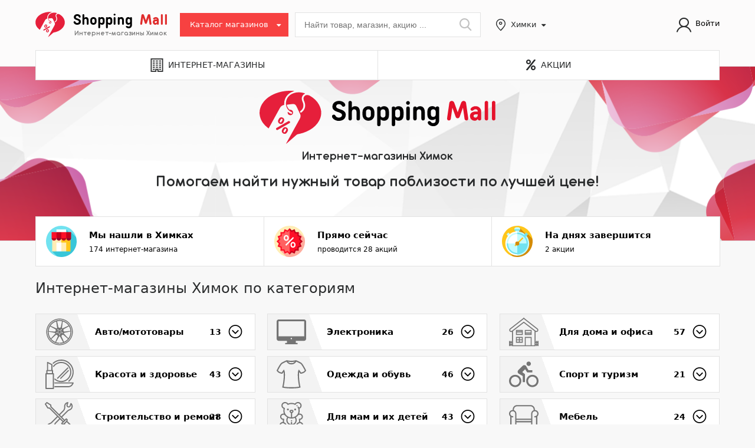

--- FILE ---
content_type: text/html; charset=UTF-8
request_url: https://himki.shopping-mall.su/
body_size: 23380
content:
<!DOCTYPE html><html><head><link href="/bitrix/delight.minifier/?f=bitrix%2Fjs%2Fui%2Fdesign-tokens%2Fdist%2Fui.design-tokens.min.css&171782856423463" rel="preload" as="style"><link href="/bitrix/delight.minifier/?f=bitrix%2Fjs%2Fsocialservices%2Fcss%2Fss.min.css&17178277364772" rel="preload" as="style"><link href="/bitrix/delight.minifier/?f=bitrix%2Fcache%2Fcss%2Fs1%2Fsmall%2Fpage_af48ee55bdf281f981541a4bf6a16ea1%2Fpage_af48ee55bdf281f981541a4bf6a16ea1_v1.css&174896427612610" rel="preload" as="style"><link href="/bitrix/delight.minifier/?f=bitrix%2Fcache%2Fcss%2Fs1%2Fsmall%2Ftemplate_8ad4d25ab31865783289d2dd166dd1a3%2Ftemplate_8ad4d25ab31865783289d2dd166dd1a3_v1.css&1748964180508757" rel="preload" as="style"><link href="/bitrix/delight.minifier/?f=bitrix%2Fpanel%2Fmain%2Fpopup.min.css&171782788420774" rel="preload" as="style"><link href="/bitrix/delight.minifier/?f=bitrix%2Fjs%2Fmain%2Fcore%2Fcore.min.js&1744707820225353" rel="preload" as="script"><link href="/bitrix/delight.minifier/?f=bitrix%2Fcache%2Fjs%2Fs1%2Fsmall%2Fkernel_main%2Fkernel_main_v1.js&1749015998160941" rel="preload" as="script"><link href="/bitrix/delight.minifier/?f=bitrix%2Fjs%2Fui%2Fdexie%2Fdist%2Fdexie3.bundle.min.js&171782802088274" rel="preload" as="script"><link href="/bitrix/delight.minifier/?f=bitrix%2Fjs%2Fmain%2Fcore%2Fcore_ls.min.js&17401150942683" rel="preload" as="script"><link href="/bitrix/delight.minifier/?f=bitrix%2Fjs%2Fmain%2Fcore%2Fcore_frame_cache.min.js&174011509411132" rel="preload" as="script"><link href="/bitrix/delight.minifier/?f=bitrix%2Fjs%2Fsocialservices%2Fss.js&15167819581419" rel="preload" as="script"><link href="/bitrix/delight.minifier/?f=bitrix%2Fjs%2Fdelight.lazyload%2Fdelight.lazyload.js&16251420488527" rel="preload" as="script"><link href="/bitrix/delight.minifier/?f=bitrix%2Fcache%2Fjs%2Fs1%2Fsmall%2Ftemplate_1512dfa4356d5cec3a5c29dfb2bc6001%2Ftemplate_1512dfa4356d5cec3a5c29dfb2bc6001_v1.js&17489641801460538" rel="preload" as="script"><link href="/bitrix/delight.minifier/?f=bitrix%2Fcache%2Fjs%2Fs1%2Fsmall%2Fpage_77abcf43345f3bcccd85e7d8f1b1faf9%2Fpage_77abcf43345f3bcccd85e7d8f1b1faf9_v1.js&17489642763223" rel="preload" as="script">   <meta http-equiv="Content-Type" content="text/html; charset=UTF-8" /><meta name="robots" content="index, follow" /><meta name="description" content="Каталог интернет-магазинов и их товаров в Химках. Акции, отзывы, контакты, адреса представительств и пунктов выдачи интернет-магазинов Химок." /> <script data-skip-moving="true">(function(w,d,n){var cl="bx-core";var ht=d.documentElement;var htc=ht?ht.className:undefined;if(htc===undefined||htc.indexOf(cl)!==-1){return;}var ua=n.userAgent;if(/(iPad;)|(iPhone;)/i.test(ua)){cl+=" bx-ios";}else if(/Windows/i.test(ua)){cl+=' bx-win';}else if(/Macintosh/i.test(ua)){cl+=" bx-mac";}else if(/Linux/i.test(ua)&&!/Android/i.test(ua)){cl+=" bx-linux";}else if(/Android/i.test(ua)){cl+=" bx-android";}cl+=(/(ipad|iphone|android|mobile|touch)/i.test(ua)?" bx-touch":" bx-no-touch");cl+=w.devicePixelRatio&&w.devicePixelRatio>=2?" bx-retina":" bx-no-retina";if(/AppleWebKit/.test(ua)){cl+=" bx-chrome";}else if(/Opera/.test(ua)){cl+=" bx-opera";}else if(/Firefox/.test(ua)){cl+=" bx-firefox";}ht.className=htc?htc+" "+cl:cl;})(window,document,navigator);</script> <link href="/bitrix/delight.minifier/?f=bitrix%2Fjs%2Fui%2Fdesign-tokens%2Fdist%2Fui.design-tokens.min.css&171782856423463" type="text/css"  rel="stylesheet" /><link href="/bitrix/delight.minifier/?f=bitrix%2Fjs%2Fsocialservices%2Fcss%2Fss.min.css&17178277364772" type="text/css"  rel="stylesheet" /><link href="/bitrix/delight.minifier/?f=bitrix%2Fcache%2Fcss%2Fs1%2Fsmall%2Fpage_af48ee55bdf281f981541a4bf6a16ea1%2Fpage_af48ee55bdf281f981541a4bf6a16ea1_v1.css&174896427612610" type="text/css"  rel="stylesheet" /><link href="/bitrix/delight.minifier/?f=bitrix%2Fcache%2Fcss%2Fs1%2Fsmall%2Ftemplate_8ad4d25ab31865783289d2dd166dd1a3%2Ftemplate_8ad4d25ab31865783289d2dd166dd1a3_v1.css&1748964180508757" type="text/css"  data-template-style="true" rel="stylesheet" /><link href="/bitrix/delight.minifier/?f=bitrix%2Fpanel%2Fmain%2Fpopup.min.css&171782788420774" type="text/css"  data-template-style="true"  rel="stylesheet" />                           <title>Каталог интернет-магазинов Химок и их товаров | Shopping Mall</title><link rel="apple-touch-icon" sizes="180x180" href="/upload/icons/favicon/apple-touch-icon.png"><link rel="icon" type="image/png" sizes="32x32" href="/upload/icons/favicon/favicon-32x32.png"><link rel="icon" type="image/png" sizes="16x16" href="/upload/icons/favicon/favicon-16x16.png"><link rel="manifest" href="/upload/icons/favicon/site.webmanifest"><link rel="mask-icon" href="/upload/icons/favicon/safari-pinned-tab.svg" color="#5bbad5"><meta name="msapplication-TileColor" content="#da532c"><meta name="theme-color" content="#ffffff"><meta name="viewport" content="width=device-width, initial-scale=1.0"></head><body class="section-type-index b-page"> <noscript><iframe src="https://www.googletagmanager.com/ns.html?id=GTM-W5QNDVP"
height="0" width="0" style="display:none;visibility:hidden"></iframe></noscript>   <noscript><div> <img src="https://mc.yandex.ru/watch/24140344" style="position:absolute; left:-9999px;" alt="" /> <img src="https://mc.yandex.ru/watch/48412085" style="position:absolute; left:-9999px;" alt="" /></div> </noscript>   <div id="panel"></div> <header class="b-header b-header_in-main"><div class="b-header__top"><div class="zk-container"><div class="zk-row"><div class="zk-col b-top-bar align-items-center"> <span class="b-portal-logo b-top-bar__logo" title="Shopping Mall: Интернет-магазины Химок"> <img class="b-img b-top-bar__logo-img lazydbx" src="data:image/svg+xml,%3Csvg%20width=%2210%22%20height=%2210%22%20xmlns=%22http://www.w3.org/2000/svg%22%20viewBox=%220%200%2010%2010%22%3E%3C/svg%3E" loading="lazy"  alt="Shopping Mall" width="50" height="43" data-src="/upload/images/logo_icon_with_percent_monotone.svg"> <span class="logo_text"> <span>Shopping</span> <span>Mall</span><br/> <span class="logo_subtitle">Интернет-магазины Химок</span> </span> </span><div class="b-top-bar__catalog b-top-catalog"><div class="b-top-catalog__btn"> <i class="ic ic-menu-thin b-top-catalog__btn-icon"></i> <span class="b-top-catalog__btn-text"> Каталог магазинов </span></div><div class="b-top-catalog__menu"><div class="b-top-catalog__slide b-top-catalog__slide_main noBorder" data-slide-type="t"><div class="b-catalog b-catalog_t b-catalog_in-menu" data-act="t"><div class="b-catalog__section b-catalog__section_main"><div class="b-catalog__section-prev isDisabled"></div><div class="b-catalog__section-next isDisabled"></div><div class="b-catalog__section-viewport"> <nav class="b-catalog__section-track"> <span class="b-catalog__item b-catalog__item_parent" data-child-section-id="4477" data-src="/shops/avto-mototovary/" data-type="1" data-mode="header" title="Авто/мототовары" data-level="1"> <span>Авто/мототовары</span> </span> <span class="b-catalog__item b-catalog__item_parent" data-child-section-id="4476" data-src="/shops/elektronika/" data-type="1" data-mode="header" title="Электроника" data-level="1"> <span>Электроника</span> </span> <span class="b-catalog__item b-catalog__item_parent" data-child-section-id="4475" data-src="/shops/dlya-doma-i-ofisa/" data-type="1" data-mode="header" title="Для дома и офиса" data-level="1"> <span>Для дома и офиса</span> </span> <span class="b-catalog__item b-catalog__item_parent" data-child-section-id="4474" data-src="/shops/krasota-i-zdorove/" data-type="1" data-mode="header" title="Красота и здоровье" data-level="1"> <span>Красота и здоровье</span> </span> <span class="b-catalog__item b-catalog__item_parent" data-child-section-id="4473" data-src="/shops/odezhda-i-obuv/" data-type="1" data-mode="header" title="Одежда и обувь" data-level="1"> <span>Одежда и обувь</span> </span> <span class="b-catalog__item b-catalog__item_parent" data-child-section-id="4472" data-src="/shops/sport-i-turizm/" data-type="1" data-mode="header" title="Спорт и туризм" data-level="1"> <span>Спорт и туризм</span> </span> <span class="b-catalog__item b-catalog__item_parent" data-child-section-id="4471" data-src="/shops/stroitelstvo-i-remont/" data-type="1" data-mode="header" title="Строительство и ремонт" data-level="1"> <span>Строительство и ремонт</span> </span> <span class="b-catalog__item b-catalog__item_parent" data-child-section-id="4470" data-src="/shops/dlya-mam-i-ikh-detey/" data-type="1" data-mode="header" title="Для мам и их детей" data-level="1"> <span>Для мам и их детей</span> </span> <span class="b-catalog__item b-catalog__item_parent" data-child-section-id="4469" data-src="/shops/mebel/" data-type="1" data-mode="header" title="Мебель" data-level="1"> <span>Мебель</span> </span> <span class="b-catalog__item" data-child-section-id="4467" data-src="/shops/prochee/" data-type="1" data-mode="header" title="Прочее" data-level="1"> <span>Прочее</span> </span> </nav></div></div><div class="b-catalog__section b-catalog__section_sub" data-parent-section="4477" data-mode="header"><div class="b-catalog__section-prev isDisabled"></div><div class="b-catalog__section-next isDisabled"></div><div class="b-catalog__section-viewport"><div class="b-catalog__section-track"><span class="b-catalog__item" data-child-section-id="4525" data-src="/shops/avto-mototovary/avtozapchasti/" data-type="1" data-mode="header" title="Автозапчасти" data-level="2"><span>Автозапчасти</span></span><span class="b-catalog__item" data-child-section-id="4524" data-src="/shops/avto-mototovary/avtoaksessuary/" data-type="1" data-mode="header" title="Автоаксессуары" data-level="2"><span>Автоаксессуары</span></span><span class="b-catalog__item" data-child-section-id="4523" data-src="/shops/avto-mototovary/shiny-diski/" data-type="1" data-mode="header" title="Шины/диски" data-level="2"><span>Шины/диски</span></span><span class="b-catalog__item" data-child-section-id="4522" data-src="/shops/avto-mototovary/avtoelektronika/" data-type="1" data-mode="header" title="Автоэлектроника" data-level="2"><span>Автоэлектроника</span></span></div></div></div><div class="b-catalog__section b-catalog__section_sub" data-parent-section="4476" data-mode="header"><div class="b-catalog__section-prev isDisabled"></div><div class="b-catalog__section-next isDisabled"></div><div class="b-catalog__section-viewport"><div class="b-catalog__section-track"><span class="b-catalog__item" data-child-section-id="4521" data-src="/shops/elektronika/bytovaya-tekhnika/" data-type="1" data-mode="header" title="Бытовая техника" data-level="2"><span>Бытовая техника</span></span><span class="b-catalog__item" data-child-section-id="4519" data-src="/shops/elektronika/klimaticheskaya-tekhnika/" data-type="1" data-mode="header" title="Климатическая техника" data-level="2"><span>Климатическая техника</span></span><span class="b-catalog__item" data-child-section-id="4520" data-src="/shops/elektronika/kompyutery-i-orgtekhnika-po/" data-type="1" data-mode="header" title="Компьютеры и оргтехника / ПО" data-level="2"><span>Компьютеры и оргтехника / ПО</span></span><span class="b-catalog__item" data-child-section-id="4518" data-src="/shops/elektronika/audio-foto-video/" data-type="1" data-mode="header" title="Аудио/фото/видео" data-level="2"><span>Аудио/фото/видео</span></span><span class="b-catalog__item" data-child-section-id="4517" data-src="/shops/elektronika/telefony-i-mobilnye-ustroystva/" data-type="1" data-mode="header" title="Телефоны и мобильные устройства" data-level="2"><span>Телефоны и мобильные устройства</span></span></div></div></div><div class="b-catalog__section b-catalog__section_sub" data-parent-section="4475" data-mode="header"><div class="b-catalog__section-prev isDisabled"></div><div class="b-catalog__section-next isDisabled"></div><div class="b-catalog__section-viewport"><div class="b-catalog__section-track"><span class="b-catalog__item" data-child-section-id="4516" data-src="/shops/dlya-doma-i-ofisa/khozyaystvenno-bytovye-tovary/" data-type="1" data-mode="header" title="Хозяйственно-бытовые товары" data-level="2"><span>Хозяйственно-бытовые товары</span></span><span class="b-catalog__item" data-child-section-id="4515" data-src="/shops/dlya-doma-i-ofisa/kantselyarskie-tovary/" data-type="1" data-mode="header" title="Канцелярские товары" data-level="2"><span>Канцелярские товары</span></span><span class="b-catalog__item" data-child-section-id="4514" data-src="/shops/dlya-doma-i-ofisa/knigi/" data-type="1" data-mode="header" title="Книги" data-level="2"><span>Книги</span></span><span class="b-catalog__item" data-child-section-id="4512" data-src="/shops/dlya-doma-i-ofisa/podarki-i-suveniry/" data-type="1" data-mode="header" title="Подарки и сувениры" data-level="2"><span>Подарки и сувениры</span></span><span class="b-catalog__item" data-child-section-id="4513" data-src="/shops/dlya-doma-i-ofisa/posuda/" data-type="1" data-mode="header" title="Посуда" data-level="2"><span>Посуда</span></span><span class="b-catalog__item" data-child-section-id="4511" data-src="/shops/dlya-doma-i-ofisa/tekstil-i-postelnoe-bele/" data-type="1" data-mode="header" title="Текстиль и постельное белье" data-level="2"><span>Текстиль и постельное белье</span></span><span class="b-catalog__item" data-child-section-id="4510" data-src="/shops/dlya-doma-i-ofisa/produkty-pitaniya-dostavka-edy/" data-type="1" data-mode="header" title="Продукты питания, доставка еды" data-level="2"><span>Продукты питания, доставка еды</span></span><span class="b-catalog__item" data-child-section-id="4509" data-src="/shops/dlya-doma-i-ofisa/tovary-dlya-tvorchestva-i-rukodeliya/" data-type="1" data-mode="header" title="Товары для творчества и рукоделия" data-level="2"><span>Товары для творчества и рукоделия</span></span><span class="b-catalog__item" data-child-section-id="4508" data-src="/shops/dlya-doma-i-ofisa/zootovary/" data-type="1" data-mode="header" title="Зоотовары" data-level="2"><span>Зоотовары</span></span></div></div></div><div class="b-catalog__section b-catalog__section_sub" data-parent-section="4474" data-mode="header"><div class="b-catalog__section-prev isDisabled"></div><div class="b-catalog__section-next isDisabled"></div><div class="b-catalog__section-viewport"><div class="b-catalog__section-track"><span class="b-catalog__item" data-child-section-id="4507" data-src="/shops/krasota-i-zdorove/kosmetika-i-parfyumeriya/" data-type="1" data-mode="header" title="Косметика и парфюмерия" data-level="2"><span>Косметика и парфюмерия</span></span><span class="b-catalog__item" data-child-section-id="4506" data-src="/shops/krasota-i-zdorove/internet-apteki/" data-type="1" data-mode="header" title="Интернет-аптеки" data-level="2"><span>Интернет-аптеки</span></span><span class="b-catalog__item" data-child-section-id="4505" data-src="/shops/krasota-i-zdorove/tovary-dlya-zdorovya-i-bady/" data-type="1" data-mode="header" title="Товары для здоровья и БАДы" data-level="2"><span>Товары для здоровья и БАДы</span></span><span class="b-catalog__item" data-child-section-id="4504" data-src="/shops/krasota-i-zdorove/ochki-i-kontaktnye-linzy/" data-type="1" data-mode="header" title="Очки и контактные линзы" data-level="2"><span>Очки и контактные линзы</span></span></div></div></div><div class="b-catalog__section b-catalog__section_sub" data-parent-section="4473" data-mode="header"><div class="b-catalog__section-prev isDisabled"></div><div class="b-catalog__section-next isDisabled"></div><div class="b-catalog__section-viewport"><div class="b-catalog__section-track"><span class="b-catalog__item" data-child-section-id="4501" data-src="/shops/odezhda-i-obuv/obuv/" data-type="1" data-mode="header" title="Обувь" data-level="2"><span>Обувь</span></span><span class="b-catalog__item" data-child-section-id="4502" data-src="/shops/odezhda-i-obuv/muzhskaya-odezhda/" data-type="1" data-mode="header" title="Мужская одежда" data-level="2"><span>Мужская одежда</span></span><span class="b-catalog__item" data-child-section-id="4500" data-src="/shops/odezhda-i-obuv/zhenskaya-odezhda/" data-type="1" data-mode="header" title="Женская одежда" data-level="2"><span>Женская одежда</span></span><span class="b-catalog__item" data-child-section-id="4499" data-src="/shops/odezhda-i-obuv/odezhda-bolshikh-razmerov/" data-type="1" data-mode="header" title="Одежда больших размеров" data-level="2"><span>Одежда больших размеров</span></span><span class="b-catalog__item" data-child-section-id="4498" data-src="/shops/odezhda-i-obuv/aksessuary/" data-type="1" data-mode="header" title="Аксессуары" data-level="2"><span>Аксессуары</span></span><span class="b-catalog__item" data-child-section-id="4497" data-src="/shops/odezhda-i-obuv/yuvelirnye-izdeliya-i-chasy/" data-type="1" data-mode="header" title="Ювелирные изделия и часы" data-level="2"><span>Ювелирные изделия и часы</span></span></div></div></div><div class="b-catalog__section b-catalog__section_sub" data-parent-section="4472" data-mode="header"><div class="b-catalog__section-prev isDisabled"></div><div class="b-catalog__section-next isDisabled"></div><div class="b-catalog__section-viewport"><div class="b-catalog__section-track"><span class="b-catalog__item" data-child-section-id="4496" data-src="/shops/sport-i-turizm/sportivnye-tovary/" data-type="1" data-mode="header" title="Спортивные товары" data-level="2"><span>Спортивные товары</span></span><span class="b-catalog__item" data-child-section-id="4495" data-src="/shops/sport-i-turizm/turisticheskie-tovary/" data-type="1" data-mode="header" title="Туристические товары" data-level="2"><span>Туристические товары</span></span></div></div></div><div class="b-catalog__section b-catalog__section_sub" data-parent-section="4471" data-mode="header"><div class="b-catalog__section-prev isDisabled"></div><div class="b-catalog__section-next isDisabled"></div><div class="b-catalog__section-viewport"><div class="b-catalog__section-track"><span class="b-catalog__item" data-child-section-id="4493" data-src="/shops/stroitelstvo-i-remont/stroitelnye-materialy/" data-type="1" data-mode="header" title="Строительные материалы" data-level="2"><span>Строительные материалы</span></span><span class="b-catalog__item" data-child-section-id="4492" data-src="/shops/stroitelstvo-i-remont/stroitelnyy-instrument/" data-type="1" data-mode="header" title="Строительный инструмент" data-level="2"><span>Строительный инструмент</span></span><span class="b-catalog__item" data-child-section-id="4491" data-src="/shops/stroitelstvo-i-remont/svetotekhnika/" data-type="1" data-mode="header" title="Светотехника" data-level="2"><span>Светотехника</span></span><span class="b-catalog__item" data-child-section-id="4490" data-src="/shops/stroitelstvo-i-remont/vodosnabzhenie-i-otoplenie/" data-type="1" data-mode="header" title="Водоснабжение и отопление" data-level="2"><span>Водоснабжение и отопление</span></span><span class="b-catalog__item" data-child-section-id="4489" data-src="/shops/stroitelstvo-i-remont/sistemy-bezopasnosti/" data-type="1" data-mode="header" title="Системы безопасности" data-level="2"><span>Системы безопасности</span></span><span class="b-catalog__item" data-child-section-id="4488" data-src="/shops/stroitelstvo-i-remont/metalloproduktsiya/" data-type="1" data-mode="header" title="Металлопродукция" data-level="2"><span>Металлопродукция</span></span></div></div></div><div class="b-catalog__section b-catalog__section_sub" data-parent-section="4470" data-mode="header"><div class="b-catalog__section-prev isDisabled"></div><div class="b-catalog__section-next isDisabled"></div><div class="b-catalog__section-viewport"><div class="b-catalog__section-track"><span class="b-catalog__item" data-child-section-id="4487" data-src="/shops/dlya-mam-i-ikh-detey/detskaya-odezhda/" data-type="1" data-mode="header" title="Детская одежда" data-level="2"><span>Детская одежда</span></span><span class="b-catalog__item" data-child-section-id="4486" data-src="/shops/dlya-mam-i-ikh-detey/tovary-dlya-beremennykh-i-kormyashchikh-mam/" data-type="1" data-mode="header" title="Товары для беременных и кормящих мам" data-level="2"><span>Товары для беременных и кормящих мам</span></span><span class="b-catalog__item" data-child-section-id="4485" data-src="/shops/dlya-mam-i-ikh-detey/tovary-dlya-detey/" data-type="1" data-mode="header" title="Товары для детей" data-level="2"><span>Товары для детей</span></span></div></div></div><div class="b-catalog__section b-catalog__section_sub" data-parent-section="4469" data-mode="header"><div class="b-catalog__section-prev isDisabled"></div><div class="b-catalog__section-next isDisabled"></div><div class="b-catalog__section-viewport"><div class="b-catalog__section-track"><span class="b-catalog__item" data-child-section-id="4484" data-src="/shops/mebel/korpusnaya-mebel/" data-type="1" data-mode="header" title="Корпусная мебель" data-level="2"><span>Корпусная мебель</span></span><span class="b-catalog__item" data-child-section-id="4483" data-src="/shops/mebel/myagkaya-mebel/" data-type="1" data-mode="header" title="Мягкая мебель" data-level="2"><span>Мягкая мебель</span></span><span class="b-catalog__item" data-child-section-id="4482" data-src="/shops/mebel/kukhni-i-kukhonnaya-mebel/" data-type="1" data-mode="header" title="Кухни и кухонная мебель" data-level="2"><span>Кухни и кухонная мебель</span></span></div></div></div></div></div></div></div><div class="b-top-bar__search b-search b-search_in-header" id="main_search_form" action="/search/"><div class="ya-site-form ya-site-form_inited_no" onclick="return {'action':'//himki.shopping-mall.su:443/search/','arrow':false,'bg':'transparent','fontsize':14,'fg':'#000000','language':'ru','logo':'rb','publicname':'Поиск по интернет-магазинам Химок','suggest':true,'target':'_blank','tld':'ru','type':2,'usebigdictionary':true,'searchid':2171033,'webopt':false,'websearch':false,'input_fg':'#000000','input_bg':'#ffffff','input_fontStyle':'normal','input_fontWeight':'normal','input_placeholder':'Найти товар, магазин, акцию ...','input_placeholderColor':'#757575','input_borderColor':'#ffffff'}"><form action="//yandex.ru/sitesearch" method="get" target="_blank"> <input type="hidden" name="searchid" value="2171033"/> <input type="hidden" name="l10n" value="ru"/> <input type="hidden" name="reqenc" value=""/> <input type="text" name="text" placeholder="Найти товар, магазин, акцию ..." class="b-search__input search_input ui-autocomplete-input" value=""/> <button class="b-search__submit search_btn_1 ya-site-form__submit" id="main_search_sbmt" type="submit"></button></form></div>  <button class="b-search__submit search_btn_1" id="main_search_sbmt" type="submit"></button> <a class="b-search__mobile-btn" role="button"></a></div><div class="current_region b-top-bar__regions b-regions"><div class="b-regions__btn region-selector-link" title="Выбрать регион"> <span class="b-regions__btn-text">Химки</span></div></div><div class="header_auth b-top-bar__indicators"> <nav class="b-top-bar__login"> <i class="la la-user"></i> <a class="b-link b-top-bar__sign-in modal_btn" href="#form_auth" data-category="link">Войти</a> </nav><div style="display:none;"><div id="form_auth"> <div id="comp_74f5106c05bd4fb0910ff1ea7e7c246f"><div class="bx-system-auth-form"><div class="auth_container"><form name="system_auth_form6zOYVN" method="post" target="_top" action="/?login=yes" onsubmit="return jsAjaxUtil.InsertFormDataToNode(this, 'comp_', true);"> <input type="hidden" name="AJAX_CALL" value="Y" /> <input type="hidden" name="auth_secret" value="Y" /> <input type="hidden" name="backurl" value="/" /> <input type="hidden" name="AUTH_FORM" value="Y" /> <input type="hidden" name="TYPE" value="AUTH" /><div class="form_header">Авторизация</div><table class="auth_table"><tr><td colspan="2"><div class="bx-auth-serv-icons"> <a title="ВКонтакте" href="javascript:void(0)" onclick="BX.util.popup('https://oauth.vk.com/authorize?client_id=6415269&redirect_uri=https%3A%2F%2Fhimki.shopping-mall.su%2Fbitrix%2Ftools%2Foauth%2Fvkontakte.php&scope=friends,offline,email&response_type=code&state=c2l0ZV9pZD1zMSZiYWNrdXJsPSUyRiUzRmNoZWNrX2tleSUzRGEzMmE0N2I1NmQ2ZGFmNzMzNTcxZTRhMjZjMjA5NWFhJnJlZGlyZWN0X3VybD0lMkY%3D', 660, 425)"><img class="soc_auth_icon lazydbx" src="data:image/svg+xml,%3Csvg%20width=%2210%22%20height=%2210%22%20xmlns=%22http://www.w3.org/2000/svg%22%20viewBox=%220%200%2010%2010%22%3E%3C/svg%3E" loading="lazy"  alt="ВКонтакте" data-src="/upload/icons/soc_auth/VKontakte.svg"></a></div></td></tr><tr><td colspan="2"> <label>Логин</label> <input type="text" name="USER_LOGIN" maxlength="50" value="" size="17" /></td></tr><tr><td colspan="2"> <label>Пароль</label> <input type="password" name="USER_PASSWORD" maxlength="50" size="17" autocomplete="off" /></td></tr><tr><td colspan="2"><input type="submit" name="Login" value="Войти" /></td></tr></table><div class="auth_consent"> <label class="auth-user-consent-request"> <input type="checkbox" value="Y" checked="checked" disabled name="auth_user_consent"> <span>Входя на сайт, я даю <a href="/information/privacy_policy.php" rel="nofollow" target="_blank">согласие на обработку персональных данных</a></span> </label></div></form></div><div style="display:none"><div id="bx_auth_float" class="bx-auth-float"><div class="bx-auth"><form method="post" name="bx_auth_servicesform" target="_top" action="/?login=yes"><div class="bx-auth-title">Войти как пользователь</div><div class="bx-auth-note">Вы можете войти на сайт, если вы зарегистрированы на одном из этих сервисов:</div><div class="bx-auth-services"><div><a href="javascript:void(0)" onclick="BxShowAuthService('Facebook', 'form')" id="bx_auth_href_formFacebook"><i class="bx-ss-icon facebook"></i><b>Facebook</b></a></div><div><a href="javascript:void(0)" onclick="BxShowAuthService('VKontakte', 'form')" id="bx_auth_href_formVKontakte"><i class="bx-ss-icon vkontakte"></i><b>ВКонтакте</b></a></div></div><div class="bx-auth-line"></div><div class="bx-auth-service-form" id="bx_auth_servform" style="display:none"><div id="bx_auth_serv_formFacebook" style="display:none"><a href="javascript:void(0)" onclick="BX.util.popup('https://www.facebook.com/dialog/oauth?client_id=165480487445125&amp;redirect_uri=https%3A%2F%2Fhimki.shopping-mall.su%2Fbitrix%2Ftools%2Foauth%2Ffacebook.php&amp;scope=email&amp;display=popup&amp;state=site_id%3Ds1%26backurl%3D%252F%253Fcheck_key%253Da32a47b56d6daf733571e4a26c2095aa%26redirect_url%3D%252F', 580, 400)" class="bx-ss-button facebook-button"></a><span class="bx-spacer"></span><span>Используйте вашу учетную запись на Facebook.com для входа на сайт.</span></div><div id="bx_auth_serv_formVKontakte" style="display:none"><a href="javascript:void(0)" onclick="BX.util.popup('https://oauth.vk.com/authorize?client_id=6415269&amp;redirect_uri=https%3A%2F%2Fhimki.shopping-mall.su%2Fbitrix%2Ftools%2Foauth%2Fvkontakte.php&amp;scope=friends,offline,email&amp;response_type=code&amp;state=c2l0ZV9pZD1zMSZiYWNrdXJsPSUyRiUzRmNoZWNrX2tleSUzRGEzMmE0N2I1NmQ2ZGFmNzMzNTcxZTRhMjZjMjA5NWFhJnJlZGlyZWN0X3VybD0lMkY%3D', 660, 425)" class="bx-ss-button vkontakte-button"></a><span class="bx-spacer"></span><span>Используйте вашу учетную запись VKontakte для входа на сайт.</span></div></div> <input type="hidden" name="auth_service_id" value="" /></form></div></div></div></div></div> </div></div></div><div class="b-top-bar__login-trigger"> <i class="ic ic-user"></i></div></div></div></div><div id="header-sort"></div></div><div class="zk-container b-main-tabs i-zk-tabs"><div class="zk-row no-gutters"><div class="zk-col__md-6 zk-col__sm-6 mobile-width-50 b-main-tabs__col"> <a href="/shops/" class="b-main-tabs__item b-main-tabs__item-name b-main-tabs__item-name_shops "><i class="fa fa-building"></i><span>Интернет-магазины</span></a></div><div class="zk-col__md-6 zk-col__sm-6 b-main-tabs__col mobile-width-50"> <a href="/actions/" class="b-main-tabs__item b-main-tabs__item-name b-main-tabs__item-name_actions "><i class="fas fa-percent"></i><span>Акции</span></a></div></div></div> </header><div id="wrapper" class="b-page__content zk-container wrapper-fixed"><div class="zk-row"><div class="zk-col"></div></div></div> <section class="title_banner lazydbx" style="background-image: url('data:image/svg+xml,%3Csvg%20width=%2210%22%20height=%2210%22%20xmlns=%22http://www.w3.org/2000/svg%22%20viewBox=%220%200%2010%2010%22%3E%3C/svg%3E');" data-bg="/upload/images/banners/homepage_banner_background.png"><div class="zk-container"><div class="zk-row"><div class="zk-col__md-12"><div class="title_banner_img_wrapper"> <img src="data:image/svg+xml,%3Csvg%20width=%2210%22%20height=%2210%22%20xmlns=%22http://www.w3.org/2000/svg%22%20viewBox=%220%200%2010%2010%22%3E%3C/svg%3E" loading="lazy"  alt="Shopping Mall" width="400" height="90" data-src="/upload/icons/shopping_mall_logo_with_text.svg" class="lazydbx"></div><div class="title_banner_text_wrapper"><h2>Интернет-магазины Химок</h2><h3>Помогаем найти нужный товар поблизости по лучшей цене!</h3></div></div></div></div> </section><div class="b-page__content zk-container wrapper-fixed"><div class="zk-row"><div class="zk-col"> <section class="b-advantages no-gutters"><ul class="b-advantages__list"><li class="b-portal-advantage b-portal-advantage_assortment b-advantages__item"> <a class="b-portal-advantage__content" href="/shops/"><div class="b-portal-advantage__img"></div><div class="b-portal-advantage__info"><div class="b-portal-advantage__title">Мы нашли в Химках</div><div class="b-portal-advantage__data">174 интернет-магазина</div></div> </a></li><li class="b-portal-advantage b-portal-advantage_safe-buy b-advantages__item"> <a class="b-portal-advantage__content" href="/actions/"><div class="b-portal-advantage__img"></div><div class="b-portal-advantage__info"><div class="b-portal-advantage__title">Прямо сейчас</div><div class="b-portal-advantage__data">проводится 28 акций</div></div> </a></li><li class="b-portal-advantage b-portal-advantage_sellers b-advantages__item"> <a class="b-portal-advantage__content" href="/actions/?SORT_FIELD=ACTIVE_TO&SORT_ORDER=DESC"><div class="b-portal-advantage__img"></div><div class="b-portal-advantage__info"><div class="b-portal-advantage__title">На днях завершится</div><div class="b-portal-advantage__data">2 акции</div></div> </a></li></ul> </section><div id="yandex_rtb_R-A-323515-1" class="yandex_rtb"></div> <script type="text/javascript" data-skip-moving="true">(function(w,d,n,s,t){w[n]=w[n]||[];w[n].push(function(){Ya.Context.AdvManager.render({blockId:"R-A-323515-1",renderTo:"yandex_rtb_R-A-323515-1",async:true});});t=d.getElementsByTagName("script")[0];s=d.createElement("script");s.type="text/javascript";s.src="//an.yandex.ru/system/context.js";s.async=true;t.parentNode.insertBefore(s,t);})(this,this.document,"yandexContextAsyncCallbacks");</script><div class="b-sect__header"><h2 class="b-sect__title">Интернет-магазины Химок по категориям</h2></div><div class="shops-catalog-section-list-container gray"><ul class="zk-row"><li id="bx_3955054434_4477" class="list-parent-category zk-col__lg-4 zk-col__md-6 zk-col__sm-6 shops-catalog-section-list"><div class="list-parent-category-name-wrapper"> <a href="/shops/avto-mototovary/" title=""> <img src="data:image/svg+xml,%3Csvg%20width=%2210%22%20height=%2210%22%20xmlns=%22http://www.w3.org/2000/svg%22%20viewBox=%220%200%2010%2010%22%3E%3C/svg%3E" loading="lazy"  alt="Авто/мототовары" title="Авто/мототовары" data-src="/upload/uf/d4a/d4aba535b333c00ce93334fcb58815ac.svg" class="lazydbx"> <span class="list-category-name">Авто/мототовары</span> </a> <span class="list-category-counter-container is-parent"> <span class="list-category-counter">13</span> <span class="list-category-counter-helper"></span> <i class="fa fa-chevron-circle-down"></i> </span></div><ul class="list-child-category"><li id="bx_3955054434_4525" class=""> <a href="/shops/avto-mototovary/avtozapchasti/" title=""> <span class="list-category-name">Автозапчасти</span> <span class="list-category-counter-container"><span class="list-category-counter">8</span></span> </a></li><li id="bx_3955054434_4524" class=""> <a href="/shops/avto-mototovary/avtoaksessuary/" title=""> <span class="list-category-name">Автоаксессуары</span> <span class="list-category-counter-container"><span class="list-category-counter">8</span></span> </a></li><li id="bx_3955054434_4523" class=""> <a href="/shops/avto-mototovary/shiny-diski/" title=""> <span class="list-category-name">Шины/диски</span> <span class="list-category-counter-container"><span class="list-category-counter">4</span></span> </a></li><li id="bx_3955054434_4522" class=""> <a href="/shops/avto-mototovary/avtoelektronika/" title=""> <span class="list-category-name">Автоэлектроника</span> <span class="list-category-counter-container"><span class="list-category-counter">7</span></span> </a></li></ul></li><li id="bx_3955054434_4476" class="list-parent-category zk-col__lg-4 zk-col__md-6 zk-col__sm-6 shops-catalog-section-list"><div class="list-parent-category-name-wrapper"> <a href="/shops/elektronika/" title=""> <img src="data:image/svg+xml,%3Csvg%20width=%2210%22%20height=%2210%22%20xmlns=%22http://www.w3.org/2000/svg%22%20viewBox=%220%200%2010%2010%22%3E%3C/svg%3E" loading="lazy"  alt="Электроника" title="Электроника" data-src="/upload/uf/c88/c886860044b2d7a208d38845d05f5be1.svg" class="lazydbx"> <span class="list-category-name">Электроника</span> </a> <span class="list-category-counter-container is-parent"> <span class="list-category-counter">26</span> <span class="list-category-counter-helper"></span> <i class="fa fa-chevron-circle-down"></i> </span></div><ul class="list-child-category"><li id="bx_3955054434_4521" class=""> <a href="/shops/elektronika/bytovaya-tekhnika/" title=""> <span class="list-category-name">Бытовая техника</span> <span class="list-category-counter-container"><span class="list-category-counter">15</span></span> </a></li><li id="bx_3955054434_4519" class=""> <a href="/shops/elektronika/klimaticheskaya-tekhnika/" title=""> <span class="list-category-name">Климатическая техника</span> <span class="list-category-counter-container"><span class="list-category-counter">10</span></span> </a></li><li id="bx_3955054434_4520" class=""> <a href="/shops/elektronika/kompyutery-i-orgtekhnika-po/" title=""> <span class="list-category-name">Компьютеры и оргтехника / ПО</span> <span class="list-category-counter-container"><span class="list-category-counter">11</span></span> </a></li><li id="bx_3955054434_4518" class=""> <a href="/shops/elektronika/audio-foto-video/" title=""> <span class="list-category-name">Аудио/фото/видео</span> <span class="list-category-counter-container"><span class="list-category-counter">11</span></span> </a></li><li id="bx_3955054434_4517" class=""> <a href="/shops/elektronika/telefony-i-mobilnye-ustroystva/" title=""> <span class="list-category-name">Телефоны и мобильные устройства</span> <span class="list-category-counter-container"><span class="list-category-counter">16</span></span> </a></li></ul></li><li id="bx_3955054434_4475" class="list-parent-category zk-col__lg-4 zk-col__md-6 zk-col__sm-6 shops-catalog-section-list"><div class="list-parent-category-name-wrapper"> <a href="/shops/dlya-doma-i-ofisa/" title=""> <img src="data:image/svg+xml,%3Csvg%20width=%2210%22%20height=%2210%22%20xmlns=%22http://www.w3.org/2000/svg%22%20viewBox=%220%200%2010%2010%22%3E%3C/svg%3E" loading="lazy"  alt="Для дома и офиса" title="Для дома и офиса" data-src="/upload/uf/f2d/f2d80205bd4b479a245b7a5a0b41d936.svg" class="lazydbx"> <span class="list-category-name">Для дома и офиса</span> </a> <span class="list-category-counter-container is-parent"> <span class="list-category-counter">57</span> <span class="list-category-counter-helper"></span> <i class="fa fa-chevron-circle-down"></i> </span></div><ul class="list-child-category"><li id="bx_3955054434_4516" class=""> <a href="/shops/dlya-doma-i-ofisa/khozyaystvenno-bytovye-tovary/" title=""> <span class="list-category-name">Хозяйственно-бытовые товары</span> <span class="list-category-counter-container"><span class="list-category-counter">16</span></span> </a></li><li id="bx_3955054434_4515" class=""> <a href="/shops/dlya-doma-i-ofisa/kantselyarskie-tovary/" title=""> <span class="list-category-name">Канцелярские товары</span> <span class="list-category-counter-container"><span class="list-category-counter">11</span></span> </a></li><li id="bx_3955054434_4514" class=""> <a href="/shops/dlya-doma-i-ofisa/knigi/" title=""> <span class="list-category-name">Книги</span> <span class="list-category-counter-container"><span class="list-category-counter">8</span></span> </a></li><li id="bx_3955054434_4512" class=""> <a href="/shops/dlya-doma-i-ofisa/podarki-i-suveniry/" title=""> <span class="list-category-name">Подарки и сувениры</span> <span class="list-category-counter-container"><span class="list-category-counter">19</span></span> </a></li><li id="bx_3955054434_4513" class=""> <a href="/shops/dlya-doma-i-ofisa/posuda/" title=""> <span class="list-category-name">Посуда</span> <span class="list-category-counter-container"><span class="list-category-counter">10</span></span> </a></li><li id="bx_3955054434_4511" class=""> <a href="/shops/dlya-doma-i-ofisa/tekstil-i-postelnoe-bele/" title=""> <span class="list-category-name">Текстиль и постельное белье</span> <span class="list-category-counter-container"><span class="list-category-counter">17</span></span> </a></li><li id="bx_3955054434_4510" class=""> <a href="/shops/dlya-doma-i-ofisa/produkty-pitaniya-dostavka-edy/" title=""> <span class="list-category-name">Продукты питания, доставка еды</span> <span class="list-category-counter-container"><span class="list-category-counter">25</span></span> </a></li><li id="bx_3955054434_4509" class=""> <a href="/shops/dlya-doma-i-ofisa/tovary-dlya-tvorchestva-i-rukodeliya/" title=""> <span class="list-category-name">Товары для творчества и рукоделия</span> <span class="list-category-counter-container"><span class="list-category-counter">9</span></span> </a></li><li id="bx_3955054434_4508" class=""> <a href="/shops/dlya-doma-i-ofisa/zootovary/" title=""> <span class="list-category-name">Зоотовары</span> <span class="list-category-counter-container"><span class="list-category-counter">8</span></span> </a></li></ul></li><li id="bx_3955054434_4474" class="list-parent-category zk-col__lg-4 zk-col__md-6 zk-col__sm-6 shops-catalog-section-list"><div class="list-parent-category-name-wrapper"> <a href="/shops/krasota-i-zdorove/" title=""> <img src="data:image/svg+xml,%3Csvg%20width=%2210%22%20height=%2210%22%20xmlns=%22http://www.w3.org/2000/svg%22%20viewBox=%220%200%2010%2010%22%3E%3C/svg%3E" loading="lazy"  alt="Красота и здоровье" title="Красота и здоровье" data-src="/upload/uf/e99/e9907d8bdb22efa1a6cd8bbedb6a5063.svg" class="lazydbx"> <span class="list-category-name">Красота и здоровье</span> </a> <span class="list-category-counter-container is-parent"> <span class="list-category-counter">43</span> <span class="list-category-counter-helper"></span> <i class="fa fa-chevron-circle-down"></i> </span></div><ul class="list-child-category"><li id="bx_3955054434_4507" class=""> <a href="/shops/krasota-i-zdorove/kosmetika-i-parfyumeriya/" title=""> <span class="list-category-name">Косметика и парфюмерия</span> <span class="list-category-counter-container"><span class="list-category-counter">32</span></span> </a></li><li id="bx_3955054434_4506" class=""> <a href="/shops/krasota-i-zdorove/internet-apteki/" title=""> <span class="list-category-name">Интернет-аптеки</span> <span class="list-category-counter-container"><span class="list-category-counter">21</span></span> </a></li><li id="bx_3955054434_4505" class=""> <a href="/shops/krasota-i-zdorove/tovary-dlya-zdorovya-i-bady/" title=""> <span class="list-category-name">Товары для здоровья и БАДы</span> <span class="list-category-counter-container"><span class="list-category-counter">26</span></span> </a></li><li id="bx_3955054434_4504" class=""> <a href="/shops/krasota-i-zdorove/ochki-i-kontaktnye-linzy/" title=""> <span class="list-category-name">Очки и контактные линзы</span> <span class="list-category-counter-container"><span class="list-category-counter">15</span></span> </a></li><li id="bx_3955054434_4503" class=""> <a href="/shops/krasota-i-zdorove/intimnye-tovary/" title=""> <span class="list-category-name">Интимные товары</span> <span class="list-category-counter-container"><span class="list-category-counter">3</span></span> </a></li></ul></li><li id="bx_3955054434_4473" class="list-parent-category zk-col__lg-4 zk-col__md-6 zk-col__sm-6 shops-catalog-section-list"><div class="list-parent-category-name-wrapper"> <a href="/shops/odezhda-i-obuv/" title=""> <img src="data:image/svg+xml,%3Csvg%20width=%2210%22%20height=%2210%22%20xmlns=%22http://www.w3.org/2000/svg%22%20viewBox=%220%200%2010%2010%22%3E%3C/svg%3E" loading="lazy"  alt="Одежда и обувь" title="Одежда и обувь" data-src="/upload/uf/8e0/8e0f6e62250287cd70e0310823295835.svg" class="lazydbx"> <span class="list-category-name">Одежда и обувь</span> </a> <span class="list-category-counter-container is-parent"> <span class="list-category-counter">46</span> <span class="list-category-counter-helper"></span> <i class="fa fa-chevron-circle-down"></i> </span></div><ul class="list-child-category"><li id="bx_3955054434_4501" class=""> <a href="/shops/odezhda-i-obuv/obuv/" title=""> <span class="list-category-name">Обувь</span> <span class="list-category-counter-container"><span class="list-category-counter">28</span></span> </a></li><li id="bx_3955054434_4502" class=""> <a href="/shops/odezhda-i-obuv/muzhskaya-odezhda/" title=""> <span class="list-category-name">Мужская одежда</span> <span class="list-category-counter-container"><span class="list-category-counter">22</span></span> </a></li><li id="bx_3955054434_4500" class=""> <a href="/shops/odezhda-i-obuv/zhenskaya-odezhda/" title=""> <span class="list-category-name">Женская одежда</span> <span class="list-category-counter-container"><span class="list-category-counter">22</span></span> </a></li><li id="bx_3955054434_4499" class=""> <a href="/shops/odezhda-i-obuv/odezhda-bolshikh-razmerov/" title=""> <span class="list-category-name">Одежда больших размеров</span> <span class="list-category-counter-container"><span class="list-category-counter">2</span></span> </a></li><li id="bx_3955054434_4498" class=""> <a href="/shops/odezhda-i-obuv/aksessuary/" title=""> <span class="list-category-name">Аксессуары</span> <span class="list-category-counter-container"><span class="list-category-counter">34</span></span> </a></li><li id="bx_3955054434_4497" class=""> <a href="/shops/odezhda-i-obuv/yuvelirnye-izdeliya-i-chasy/" title=""> <span class="list-category-name">Ювелирные изделия и часы</span> <span class="list-category-counter-container"><span class="list-category-counter">8</span></span> </a></li></ul></li><li id="bx_3955054434_4472" class="list-parent-category zk-col__lg-4 zk-col__md-6 zk-col__sm-6 shops-catalog-section-list"><div class="list-parent-category-name-wrapper"> <a href="/shops/sport-i-turizm/" title=""> <img src="data:image/svg+xml,%3Csvg%20width=%2210%22%20height=%2210%22%20xmlns=%22http://www.w3.org/2000/svg%22%20viewBox=%220%200%2010%2010%22%3E%3C/svg%3E" loading="lazy"  alt="Спорт и туризм" title="Спорт и туризм" data-src="/upload/uf/c28/c2803d198f301f03e4ef608892579450.svg" class="lazydbx"> <span class="list-category-name">Спорт и туризм</span> </a> <span class="list-category-counter-container is-parent"> <span class="list-category-counter">21</span> <span class="list-category-counter-helper"></span> <i class="fa fa-chevron-circle-down"></i> </span></div><ul class="list-child-category"><li id="bx_3955054434_4496" class=""> <a href="/shops/sport-i-turizm/sportivnye-tovary/" title=""> <span class="list-category-name">Спортивные товары</span> <span class="list-category-counter-container"><span class="list-category-counter">19</span></span> </a></li><li id="bx_3955054434_4495" class=""> <a href="/shops/sport-i-turizm/turisticheskie-tovary/" title=""> <span class="list-category-name">Туристические товары</span> <span class="list-category-counter-container"><span class="list-category-counter">9</span></span> </a></li></ul></li><li id="bx_3955054434_4471" class="list-parent-category zk-col__lg-4 zk-col__md-6 zk-col__sm-6 shops-catalog-section-list"><div class="list-parent-category-name-wrapper"> <a href="/shops/stroitelstvo-i-remont/" title=""> <img src="data:image/svg+xml,%3Csvg%20width=%2210%22%20height=%2210%22%20xmlns=%22http://www.w3.org/2000/svg%22%20viewBox=%220%200%2010%2010%22%3E%3C/svg%3E" loading="lazy"  alt="Строительство и ремонт" title="Строительство и ремонт" data-src="/upload/uf/758/7580b36ff5a3e1b85cfc1053b427370c.svg" class="lazydbx"> <span class="list-category-name">Строительство и ремонт</span> </a> <span class="list-category-counter-container is-parent"> <span class="list-category-counter">28</span> <span class="list-category-counter-helper"></span> <i class="fa fa-chevron-circle-down"></i> </span></div><ul class="list-child-category"><li id="bx_3955054434_4493" class=""> <a href="/shops/stroitelstvo-i-remont/stroitelnye-materialy/" title=""> <span class="list-category-name">Строительные материалы</span> <span class="list-category-counter-container"><span class="list-category-counter">9</span></span> </a></li><li id="bx_3955054434_4492" class=""> <a href="/shops/stroitelstvo-i-remont/stroitelnyy-instrument/" title=""> <span class="list-category-name">Строительный инструмент</span> <span class="list-category-counter-container"><span class="list-category-counter">17</span></span> </a></li><li id="bx_3955054434_4491" class=""> <a href="/shops/stroitelstvo-i-remont/svetotekhnika/" title=""> <span class="list-category-name">Светотехника</span> <span class="list-category-counter-container"><span class="list-category-counter">12</span></span> </a></li><li id="bx_3955054434_4490" class=""> <a href="/shops/stroitelstvo-i-remont/vodosnabzhenie-i-otoplenie/" title=""> <span class="list-category-name">Водоснабжение и отопление</span> <span class="list-category-counter-container"><span class="list-category-counter">9</span></span> </a></li><li id="bx_3955054434_4489" class=""> <a href="/shops/stroitelstvo-i-remont/sistemy-bezopasnosti/" title=""> <span class="list-category-name">Системы безопасности</span> <span class="list-category-counter-container"><span class="list-category-counter">2</span></span> </a></li><li id="bx_3955054434_4488" class=""> <a href="/shops/stroitelstvo-i-remont/metalloproduktsiya/" title=""> <span class="list-category-name">Металлопродукция</span> <span class="list-category-counter-container"><span class="list-category-counter">2</span></span> </a></li></ul></li><li id="bx_3955054434_4470" class="list-parent-category zk-col__lg-4 zk-col__md-6 zk-col__sm-6 shops-catalog-section-list"><div class="list-parent-category-name-wrapper"> <a href="/shops/dlya-mam-i-ikh-detey/" title=""> <img src="data:image/svg+xml,%3Csvg%20width=%2210%22%20height=%2210%22%20xmlns=%22http://www.w3.org/2000/svg%22%20viewBox=%220%200%2010%2010%22%3E%3C/svg%3E" loading="lazy"  alt="Для мам и их детей" title="Для мам и их детей" data-src="/upload/uf/642/642be8214c9cc4a722753eace2c3484c.svg" class="lazydbx"> <span class="list-category-name">Для мам и их детей</span> </a> <span class="list-category-counter-container is-parent"> <span class="list-category-counter">43</span> <span class="list-category-counter-helper"></span> <i class="fa fa-chevron-circle-down"></i> </span></div><ul class="list-child-category"><li id="bx_3955054434_4487" class=""> <a href="/shops/dlya-mam-i-ikh-detey/detskaya-odezhda/" title=""> <span class="list-category-name">Детская одежда</span> <span class="list-category-counter-container"><span class="list-category-counter">15</span></span> </a></li><li id="bx_3955054434_4486" class=""> <a href="/shops/dlya-mam-i-ikh-detey/tovary-dlya-beremennykh-i-kormyashchikh-mam/" title=""> <span class="list-category-name">Товары для беременных и кормящих мам</span> <span class="list-category-counter-container"><span class="list-category-counter">21</span></span> </a></li><li id="bx_3955054434_4485" class=""> <a href="/shops/dlya-mam-i-ikh-detey/tovary-dlya-detey/" title=""> <span class="list-category-name">Товары для детей</span> <span class="list-category-counter-container"><span class="list-category-counter">32</span></span> </a></li></ul></li><li id="bx_3955054434_4469" class="list-parent-category zk-col__lg-4 zk-col__md-6 zk-col__sm-6 shops-catalog-section-list"><div class="list-parent-category-name-wrapper"> <a href="/shops/mebel/" title=""> <img src="data:image/svg+xml,%3Csvg%20width=%2210%22%20height=%2210%22%20xmlns=%22http://www.w3.org/2000/svg%22%20viewBox=%220%200%2010%2010%22%3E%3C/svg%3E" loading="lazy"  alt="Мебель" title="Мебель" data-src="/upload/uf/999/999c5a9841db96ecdcab69d764373bfd.svg" class="lazydbx"> <span class="list-category-name">Мебель</span> </a> <span class="list-category-counter-container is-parent"> <span class="list-category-counter">24</span> <span class="list-category-counter-helper"></span> <i class="fa fa-chevron-circle-down"></i> </span></div><ul class="list-child-category"><li id="bx_3955054434_4484" class=""> <a href="/shops/mebel/korpusnaya-mebel/" title=""> <span class="list-category-name">Корпусная мебель</span> <span class="list-category-counter-container"><span class="list-category-counter">18</span></span> </a></li><li id="bx_3955054434_4483" class=""> <a href="/shops/mebel/myagkaya-mebel/" title=""> <span class="list-category-name">Мягкая мебель</span> <span class="list-category-counter-container"><span class="list-category-counter">19</span></span> </a></li><li id="bx_3955054434_4482" class=""> <a href="/shops/mebel/kukhni-i-kukhonnaya-mebel/" title=""> <span class="list-category-name">Кухни и кухонная мебель</span> <span class="list-category-counter-container"><span class="list-category-counter">10</span></span> </a></li></ul></li><li id="bx_3955054434_4467" class="list-parent-category zk-col__lg-4 zk-col__md-6 zk-col__sm-6 shops-catalog-section-list"><div class="list-parent-category-name-wrapper"> <a href="/shops/prochee/" title=""> <img src="data:image/svg+xml,%3Csvg%20width=%2210%22%20height=%2210%22%20xmlns=%22http://www.w3.org/2000/svg%22%20viewBox=%220%200%2010%2010%22%3E%3C/svg%3E" loading="lazy"  alt="Прочее" title="Прочее" data-src="/upload/uf/313/313786db3097dbea749f2b04baf87d5b.svg" class="lazydbx"> <span class="list-category-name">Прочее</span> </a> <span class="list-category-counter-container"> <span class="list-category-counter">20</span> <span class="list-category-counter-helper"></span> </span></div></li></ul></div><div class="b-sect__header"><h3 class="b-sect__title">Популярные акции</h3></div><div class="actions-list-container  action-slider-container"><ul class="actions-list zk-row actions-slider"><li id="bx_3218110189_5696165" class="b-article-preview"><div class="b-article-preview__inner"><div class="b-article-preview__img-wrapper"> <a href="https://kjuzv.com/g/w969l1lp7m088608cfc7a804937a48/?i=3&erid=2bL9aMPo2e49hMef4rqxyu73qW&subid=himki&subid1=actions" target="_blank" rel="nofollow" class="b-article-preview__link js-action-link" data-action-id="5696165"> <img class="b-article-preview__img lazy lazy-loaded lazydbx" src="data:image/svg+xml,%3Csvg%20width=%2210%22%20height=%2210%22%20xmlns=%22http://www.w3.org/2000/svg%22%20viewBox=%220%200%2010%2010%22%3E%3C/svg%3E" loading="lazy" data-src="/upload/iblock/e4b/5eu3unuv6gog1ewmso8w6f2qtfw8leg2.svg"  ><div class="action_expires_wrapper" title="Акция скоро закончится"> <span class="action_expires_icon"></span></div> </a></div><div class="b-article-preview__shop-name"><a href="/shops/chitay-gorod/">Читай-город</a></div><div class="b-article-preview__content"><div class="b-article-preview__content-wrapper"><div class="b-article-preview__time">Акция действует с 2 декабря 2025 г. по 21 января 2026&nbsp;г.</div><div class="b-article-preview__title"><a href="https://kjuzv.com/g/w969l1lp7m088608cfc7a804937a48/?i=3&erid=2bL9aMPo2e49hMef4rqxyu73qW&subid=himki&subid1=actions" target="_blank" rel="nofollow" class="b-article-preview__link js-action-link" data-action-id="5696165">Гид по подаркам</a></div><p class="b-article-preview__text">Останется только упаковать</p><div class="b-article-preview__stats-wrapper"> <a class="b-article-preview__comments_cnt" href="/shops/chitay-gorod/actions/gid-po-podarkam-4/" title="Количество комментариев к акции: 0"> <i class="fas fa-comments"></i> <span class="comments_counter">0</span> </a><div class="b-article-preview__views" title="Количество переходов по акции: 8"> <img src="data:image/svg+xml,%3Csvg%20width=%2210%22%20height=%2210%22%20xmlns=%22http://www.w3.org/2000/svg%22%20viewBox=%220%200%2010%2010%22%3E%3C/svg%3E" loading="lazy"  alt="Количество просмотров" width="12" height="12" data-src="/upload/icons/ecommerce/eye-bbb.svg" class="lazydbx"><div class="views_counter">8</div></div></div></div></div></div></li><li id="bx_3218110189_5696388" class="b-article-preview"><div class="b-article-preview__inner"><div class="b-article-preview__img-wrapper"> <a href="https://gndrz.com/g/cce6njyin7088608cfc729547bf01b/?i=3&erid=2bL9aMPo2e49hMef4rqyCxfiF9&subid=himki&subid1=actions" target="_blank" rel="nofollow" class="b-article-preview__link js-action-link" data-action-id="5696388"> <img class="b-article-preview__img lazy lazy-loaded lazydbx" src="data:image/svg+xml,%3Csvg%20width=%2210%22%20height=%2210%22%20xmlns=%22http://www.w3.org/2000/svg%22%20viewBox=%220%200%2010%2010%22%3E%3C/svg%3E" loading="lazy" data-src="/upload/iblock/44d/w77iyovdzqdwvt7gvmguvjcmtvfrrpi3.svg"  > </a></div><div class="b-article-preview__shop-name"><a href="/shops/l-etual/">Л Этуаль</a></div><div class="b-article-preview__content"><div class="b-article-preview__content-wrapper"><div class="b-article-preview__time">Акция действует с 1 по 31 января 2026&nbsp;г.</div><div class="b-article-preview__title"><a href="https://gndrz.com/g/cce6njyin7088608cfc729547bf01b/?i=3&erid=2bL9aMPo2e49hMef4rqyCxfiF9&subid=himki&subid1=actions" target="_blank" rel="nofollow" class="b-article-preview__link js-action-link" data-action-id="5696388">Первый шаг в ЛЭТУАЛЬ - уже с бонусами. Дарим 5 000 за регистрацию в Клубной программе!</a></div><p class="b-article-preview__text">Бонусы действуют 14 дней с момента начисления и не списываются на товары бренда DIOR.<br /> <br /> Узнать информацию о количестве бонусов можно здесь Бонусами можно оплатить до 50&#37; от стоимости покупки &#40;после всех скидок&#41;.<br /> Списание бонусов может быть ограничено на некоторые товары и услуги, представленные на сайте.<br /> Если скидка на всю корзину превышает 60&#37;, бонусы также нельзя списать.<br /> <br /> Акция не суммируется с другими предложениями и может быть завершена досрочно.<br /> Организатор имеет право по собственному усмотрению изменять Правила акции</p><div class="b-article-preview__stats-wrapper"> <a class="b-article-preview__comments_cnt" href="/shops/l-etual/actions/pervyy-shag-v-letual-uzhe-s-bonusami-darim-5-000-za-registratsiyu-v-klubnoy-programme/" title="Количество комментариев к акции: 0"> <i class="fas fa-comments"></i> <span class="comments_counter">0</span> </a><div class="b-article-preview__views" title="Количество переходов по акции: 6"> <img src="data:image/svg+xml,%3Csvg%20width=%2210%22%20height=%2210%22%20xmlns=%22http://www.w3.org/2000/svg%22%20viewBox=%220%200%2010%2010%22%3E%3C/svg%3E" loading="lazy"  alt="Количество просмотров" width="12" height="12" data-src="/upload/icons/ecommerce/eye-bbb.svg" class="lazydbx"><div class="views_counter">6</div></div></div></div></div></div></li><li id="bx_3218110189_5696291" class="b-article-preview"><div class="b-article-preview__inner"><div class="b-article-preview__img-wrapper"> <a href="https://dhwnh.com/g/1cuqhwfjqr088608cfc7af67a6436f/?i=3&erid=2bL9aMPo2e49hMef4rqy6a2p28&subid=himki&subid1=actions" target="_blank" rel="nofollow" class="b-article-preview__link js-action-link" data-action-id="5696291"> <img class="b-article-preview__img lazy lazy-loaded lazydbx" src="data:image/svg+xml,%3Csvg%20width=%2210%22%20height=%2210%22%20xmlns=%22http://www.w3.org/2000/svg%22%20viewBox=%220%200%2010%2010%22%3E%3C/svg%3E" loading="lazy" data-src="/upload/iblock/73d/yvyz6w3khdmnr1rcun2wtpofjzjk8j9w.svg"  > </a></div><div class="b-article-preview__shop-name"><a href="/shops/--1/">Здравсити</a></div><div class="b-article-preview__content"><div class="b-article-preview__content-wrapper"><div class="b-article-preview__time">Акция действует с 29 декабря 2025 г. по 31 января 2026&nbsp;г.</div><div class="b-article-preview__title"><a href="https://dhwnh.com/g/1cuqhwfjqr088608cfc7af67a6436f/?i=3&erid=2bL9aMPo2e49hMef4rqy6a2p28&subid=himki&subid1=actions" target="_blank" rel="nofollow" class="b-article-preview__link js-action-link" data-action-id="5696291">Скидка 10%, максимальная скидка - 500 руб</a></div><p class="b-article-preview__text">Промокоды многоразовые.<br /> Ограничение: применяется на первый интернет - заказ на сайте Здравсити &#40;только для новых клиентов&#41;.</p><div class="b-article-preview__promocode"> <span>Промокод:</span> <span>admitad126</span></div><div class="b-article-preview__stats-wrapper"> <a class="b-article-preview__comments_cnt" href="/shops/--1/actions/skidka-10-maksimalnaya-skidka-500-rub/" title="Количество комментариев к акции: 0"> <i class="fas fa-comments"></i> <span class="comments_counter">0</span> </a><div class="b-article-preview__views" title="Количество переходов по акции: 6"> <img src="data:image/svg+xml,%3Csvg%20width=%2210%22%20height=%2210%22%20xmlns=%22http://www.w3.org/2000/svg%22%20viewBox=%220%200%2010%2010%22%3E%3C/svg%3E" loading="lazy"  alt="Количество просмотров" width="12" height="12" data-src="/upload/icons/ecommerce/eye-bbb.svg" class="lazydbx"><div class="views_counter">6</div></div></div></div></div></div></li><li id="bx_3218110189_5696391" class="b-article-preview"><div class="b-article-preview__inner"><div class="b-article-preview__img-wrapper"> <a href="https://gndrz.com/g/mozd7j07o6088608cfc729547bf01b/?i=3&erid=2bL9aMPo2e49hMef4rqyCxfiF6&subid=himki&subid1=actions" target="_blank" rel="nofollow" class="b-article-preview__link js-action-link" data-action-id="5696391"> <img class="b-article-preview__img lazy lazy-loaded lazydbx" src="data:image/svg+xml,%3Csvg%20width=%2210%22%20height=%2210%22%20xmlns=%22http://www.w3.org/2000/svg%22%20viewBox=%220%200%2010%2010%22%3E%3C/svg%3E" loading="lazy" data-src="/upload/iblock/44d/w77iyovdzqdwvt7gvmguvjcmtvfrrpi3.svg"  > </a></div><div class="b-article-preview__shop-name"><a href="/shops/l-etual/">Л Этуаль</a></div><div class="b-article-preview__content"><div class="b-article-preview__content-wrapper"><div class="b-article-preview__time">Акция действует с 1 по 31 января 2026&nbsp;г.</div><div class="b-article-preview__title"><a href="https://gndrz.com/g/mozd7j07o6088608cfc729547bf01b/?i=3&erid=2bL9aMPo2e49hMef4rqyCxfiF6&subid=himki&subid1=actions" target="_blank" rel="nofollow" class="b-article-preview__link js-action-link" data-action-id="5696391">Мы знаем, что поможет тебе расслабиться после праздничной суеты – выгодный шопинг в ЛЭТУАЛЬ!</a></div><p class="b-article-preview__text">Получай кешбэк бонусами за покупки:<br /> <br /> • 50&#37; при покупке до 4 999 рублей;<br /> • 100&#37; при покупке от 5 000 рублей.<br /> <br /> Бонусы начисляются сразу активными: у тебя будет 7 дней, чтобы их списать.<br /> <br /> Бонусы не списываются на товары бренда DIOR.<br /> <br /> Узнать информацию о количестве бонусов можно здесь<br /> Бонусами можно оплатить до 50&#37; от стоимости покупки &#40;после всех скидок&#41;. Списание бонусов может быть ограничено на некоторые товары и услуги, представленные на сайте.<br /> Если скидка на всю корзину превышает 60&#37;, бонусы также нельзя списать.<br /> <br /> Акция не суммируется с другими предложениями и может быть завершена досрочно.<br /> Организатор имеет право по собственному усмотрению изменять Правила акции</p><div class="b-article-preview__stats-wrapper"> <a class="b-article-preview__comments_cnt" href="/shops/l-etual/actions/my-znaem-chto-pomozhet-tebe-rasslabitsya-posle-prazdnichnoy-suety-vygodnyy-shoping-v-letual/" title="Количество комментариев к акции: 0"> <i class="fas fa-comments"></i> <span class="comments_counter">0</span> </a><div class="b-article-preview__views" title="Количество переходов по акции: 4"> <img src="data:image/svg+xml,%3Csvg%20width=%2210%22%20height=%2210%22%20xmlns=%22http://www.w3.org/2000/svg%22%20viewBox=%220%200%2010%2010%22%3E%3C/svg%3E" loading="lazy"  alt="Количество просмотров" width="12" height="12" data-src="/upload/icons/ecommerce/eye-bbb.svg" class="lazydbx"><div class="views_counter">4</div></div></div></div></div></div></li><li id="bx_3218110189_5696390" class="b-article-preview"><div class="b-article-preview__inner"><div class="b-article-preview__img-wrapper"> <a href="https://gndrz.com/g/znjzj46kru088608cfc729547bf01b/?i=3&erid=2bL9aMPo2e49hMef4rqyCxfiF7&subid=himki&subid1=actions" target="_blank" rel="nofollow" class="b-article-preview__link js-action-link" data-action-id="5696390"> <img class="b-article-preview__img lazy lazy-loaded lazydbx" src="data:image/svg+xml,%3Csvg%20width=%2210%22%20height=%2210%22%20xmlns=%22http://www.w3.org/2000/svg%22%20viewBox=%220%200%2010%2010%22%3E%3C/svg%3E" loading="lazy" data-src="/upload/iblock/44d/w77iyovdzqdwvt7gvmguvjcmtvfrrpi3.svg"  > </a></div><div class="b-article-preview__shop-name"><a href="/shops/l-etual/">Л Этуаль</a></div><div class="b-article-preview__content"><div class="b-article-preview__content-wrapper"><div class="b-article-preview__time">Акция действует с 1 по 31 января 2026&nbsp;г.</div><div class="b-article-preview__title"><a href="https://gndrz.com/g/znjzj46kru088608cfc729547bf01b/?i=3&erid=2bL9aMPo2e49hMef4rqyCxfiF7&subid=himki&subid1=actions" target="_blank" rel="nofollow" class="b-article-preview__link js-action-link" data-action-id="5696390">После Нового года нам всем нужен детокс... Лично мы устраиваем молочный! Получи подарок за покупку</a></div><p class="b-article-preview__text">В интернет-магазине получи подарок за покупку любого товара из подборки - ты увидишь подарок в карточке товара, это будет средство от Dolce Milk, сахарный скраб или повязка на голову.<br /> А в розничных магазинах мы подарим тебе подарок за совершенно любую покупку на сумму от 3 000 рублей.<br /> <br /> Если подарок в корзине не отображается, подарки закончились. Подарок может отличаться от заявленного на фото. Количество подарков ограничено.<br /> Акция не суммируется с другими скидками и предложениями.<br /> <br /> Организатор имеет право по собственному усмотрению изменять Правила акции</p><div class="b-article-preview__stats-wrapper"> <a class="b-article-preview__comments_cnt" href="/shops/l-etual/actions/posle-novogo-goda-nam-vsem-nuzhen-detoks-lichno-my-ustraivaem-molochnyy-poluchi-podarok-za-pokupku/" title="Количество комментариев к акции: 0"> <i class="fas fa-comments"></i> <span class="comments_counter">0</span> </a><div class="b-article-preview__views" title="Количество переходов по акции: 4"> <img src="data:image/svg+xml,%3Csvg%20width=%2210%22%20height=%2210%22%20xmlns=%22http://www.w3.org/2000/svg%22%20viewBox=%220%200%2010%2010%22%3E%3C/svg%3E" loading="lazy"  alt="Количество просмотров" width="12" height="12" data-src="/upload/icons/ecommerce/eye-bbb.svg" class="lazydbx"><div class="views_counter">4</div></div></div></div></div></div></li><li id="bx_3218110189_5696389" class="b-article-preview"><div class="b-article-preview__inner"><div class="b-article-preview__img-wrapper"> <a href="https://gndrz.com/g/fniq3s9nou088608cfc729547bf01b/?i=3&erid=2bL9aMPo2e49hMef4rqyCxfiF8&subid=himki&subid1=actions" target="_blank" rel="nofollow" class="b-article-preview__link js-action-link" data-action-id="5696389"> <img class="b-article-preview__img lazy lazy-loaded lazydbx" src="data:image/svg+xml,%3Csvg%20width=%2210%22%20height=%2210%22%20xmlns=%22http://www.w3.org/2000/svg%22%20viewBox=%220%200%2010%2010%22%3E%3C/svg%3E" loading="lazy" data-src="/upload/iblock/44d/w77iyovdzqdwvt7gvmguvjcmtvfrrpi3.svg"  > </a></div><div class="b-article-preview__shop-name"><a href="/shops/l-etual/">Л Этуаль</a></div><div class="b-article-preview__content"><div class="b-article-preview__content-wrapper"><div class="b-article-preview__time">Акция действует с 1 по 31 января 2026&nbsp;г.</div><div class="b-article-preview__title"><a href="https://gndrz.com/g/fniq3s9nou088608cfc729547bf01b/?i=3&erid=2bL9aMPo2e49hMef4rqyCxfiF8&subid=himki&subid1=actions" target="_blank" rel="nofollow" class="b-article-preview__link js-action-link" data-action-id="5696389">Х10 бонусов за заказы в мобильном приложении</a></div><p class="b-article-preview__text">Мобильное приложение<br /> Не упустите шанс получить максимальную выгоду от покупок.<br /> Теперь каждый заказ в мобильном приложении приносит в 10 раз больше бонусов!</p><div class="b-article-preview__stats-wrapper"> <a class="b-article-preview__comments_cnt" href="/shops/l-etual/actions/kh10-bonusov-za-zakazy-v-mobilnom-prilozhenii/" title="Количество комментариев к акции: 0"> <i class="fas fa-comments"></i> <span class="comments_counter">0</span> </a><div class="b-article-preview__views" title="Количество переходов по акции: 3"> <img src="data:image/svg+xml,%3Csvg%20width=%2210%22%20height=%2210%22%20xmlns=%22http://www.w3.org/2000/svg%22%20viewBox=%220%200%2010%2010%22%3E%3C/svg%3E" loading="lazy"  alt="Количество просмотров" width="12" height="12" data-src="/upload/icons/ecommerce/eye-bbb.svg" class="lazydbx"><div class="views_counter">3</div></div></div></div></div></div></li><li id="bx_3218110189_5696387" class="b-article-preview"><div class="b-article-preview__inner"><div class="b-article-preview__img-wrapper"> <a href="https://gndrz.com/g/rxjyas5o2g088608cfc729547bf01b/?i=3&erid=2bL9aMPo2e49hMef4rqyCxfiFA&subid=himki&subid1=actions" target="_blank" rel="nofollow" class="b-article-preview__link js-action-link" data-action-id="5696387"> <img class="b-article-preview__img lazy lazy-loaded lazydbx" src="data:image/svg+xml,%3Csvg%20width=%2210%22%20height=%2210%22%20xmlns=%22http://www.w3.org/2000/svg%22%20viewBox=%220%200%2010%2010%22%3E%3C/svg%3E" loading="lazy" data-src="/upload/iblock/44d/w77iyovdzqdwvt7gvmguvjcmtvfrrpi3.svg"  > </a></div><div class="b-article-preview__shop-name"><a href="/shops/l-etual/">Л Этуаль</a></div><div class="b-article-preview__content"><div class="b-article-preview__content-wrapper"><div class="b-article-preview__time">Акция действует с 1 по 31 января 2026&nbsp;г.</div><div class="b-article-preview__title"><a href="https://gndrz.com/g/rxjyas5o2g088608cfc729547bf01b/?i=3&erid=2bL9aMPo2e49hMef4rqyCxfiFA&subid=himki&subid1=actions" target="_blank" rel="nofollow" class="b-article-preview__link js-action-link" data-action-id="5696387">Кешбэк 30% за покупку подарочных сертификатов</a></div><p class="b-article-preview__text">Подарочный сертификат вместо тысячи слов!<br /> Купи подарочный сертификат в розничных магазинах и интернет-магазине ЛЭТУАЛЬ и получи кешбэк 30&#37;<br /> Дата активации бонусов: 12 января 2026 г.<br /> Срок действия бонусов 14 дней с момента активации.</p><div class="b-article-preview__stats-wrapper"> <a class="b-article-preview__comments_cnt" href="/shops/l-etual/actions/keshbek-30-za-pokupku-podarochnykh-sertifikatov/" title="Количество комментариев к акции: 0"> <i class="fas fa-comments"></i> <span class="comments_counter">0</span> </a><div class="b-article-preview__views" title="Количество переходов по акции: 2"> <img src="data:image/svg+xml,%3Csvg%20width=%2210%22%20height=%2210%22%20xmlns=%22http://www.w3.org/2000/svg%22%20viewBox=%220%200%2010%2010%22%3E%3C/svg%3E" loading="lazy"  alt="Количество просмотров" width="12" height="12" data-src="/upload/icons/ecommerce/eye-bbb.svg" class="lazydbx"><div class="views_counter">2</div></div></div></div></div></div></li><li id="bx_3218110189_5696402" class="b-article-preview"><div class="b-article-preview__inner"><div class="b-article-preview__img-wrapper"> <a href="https://dhwnh.com/g/n8j26ej0er088608cfc7af67a6436f/?i=3&erid=2bL9aMPo2e49hMef4rqyCzAiW9&subid=himki&subid1=actions" target="_blank" rel="nofollow" class="b-article-preview__link js-action-link" data-action-id="5696402"> <img class="b-article-preview__img lazy lazy-loaded lazydbx" src="data:image/svg+xml,%3Csvg%20width=%2210%22%20height=%2210%22%20xmlns=%22http://www.w3.org/2000/svg%22%20viewBox=%220%200%2010%2010%22%3E%3C/svg%3E" loading="lazy" data-src="/upload/iblock/73d/yvyz6w3khdmnr1rcun2wtpofjzjk8j9w.svg"  ><div class="action_expires_wrapper" title="Акция скоро закончится"> <span class="action_expires_icon"></span></div> </a></div><div class="b-article-preview__shop-name"><a href="/shops/--1/">Здравсити</a></div><div class="b-article-preview__content"><div class="b-article-preview__content-wrapper"><div class="b-article-preview__time">Акция действует с 12 по 22 января 2026&nbsp;г.</div><div class="b-article-preview__title"><a href="https://dhwnh.com/g/n8j26ej0er088608cfc7af67a6436f/?i=3&erid=2bL9aMPo2e49hMef4rqyCzAiW9&subid=himki&subid1=actions" target="_blank" rel="nofollow" class="b-article-preview__link js-action-link" data-action-id="5696402">До -20% на самое необходимое зимой</a></div><p class="b-article-preview__text">Мороз, ветер и вирусы — к этому нужно быть готовым. Мы собрали аптечку первой необходимости для холодного сезона: витамины для иммунитета, средства от простуды, защита для губ и кожи. Позаботьтесь о себе и близких заранее со скидкой до -20&#37;.</p><div class="b-article-preview__stats-wrapper"> <a class="b-article-preview__comments_cnt" href="/shops/--1/actions/do-20-na-samoe-neobkhodimoe-zimoy/" title="Количество комментариев к акции: 0"> <i class="fas fa-comments"></i> <span class="comments_counter">0</span> </a><div class="b-article-preview__views" title="Количество переходов по акции: 1"> <img src="data:image/svg+xml,%3Csvg%20width=%2210%22%20height=%2210%22%20xmlns=%22http://www.w3.org/2000/svg%22%20viewBox=%220%200%2010%2010%22%3E%3C/svg%3E" loading="lazy"  alt="Количество просмотров" width="12" height="12" data-src="/upload/icons/ecommerce/eye-bbb.svg" class="lazydbx"><div class="views_counter">1</div></div></div></div></div></div></li><li id="bx_3218110189_5696411" class="b-article-preview"><div class="b-article-preview__inner"><div class="b-article-preview__img-wrapper"> <a href="https://ogsib.com/g/n63jp7qhfn088608cfc7562e5f47b0/?i=3&erid=2bL9aMPo2e49hMef4rqyCzAiRg&subid=himki&subid1=actions" target="_blank" rel="nofollow" class="b-article-preview__link js-action-link" data-action-id="5696411"> <img class="b-article-preview__img lazy lazy-loaded lazydbx" src="data:image/svg+xml,%3Csvg%20width=%2210%22%20height=%2210%22%20xmlns=%22http://www.w3.org/2000/svg%22%20viewBox=%220%200%2010%2010%22%3E%3C/svg%3E" loading="lazy"  width="192" height="192" data-src="/upload/iblock/b47/unwd60ctm128p61571g2dibp29h1o3ms.png"> </a></div><div class="b-article-preview__shop-name"><a href="/shops/bud-zdorov/">Будь здоров</a></div><div class="b-article-preview__content"><div class="b-article-preview__content-wrapper"><div class="b-article-preview__time">Акция действует с 12 по 31 января 2026&nbsp;г.</div><div class="b-article-preview__title"><a href="https://ogsib.com/g/n63jp7qhfn088608cfc7562e5f47b0/?i=3&erid=2bL9aMPo2e49hMef4rqyCzAiRg&subid=himki&subid1=actions" target="_blank" rel="nofollow" class="b-article-preview__link js-action-link" data-action-id="5696411">Стоп-цена!</a></div><p class="b-article-preview__text">Ассортимент товаров по фиксированной выгодной цене. Акция действует на выделенный ассортимент, не суммируется с другими акциями и скидками.</p><div class="b-article-preview__stats-wrapper"> <a class="b-article-preview__comments_cnt" href="/shops/bud-zdorov/actions/stop-tsena-17/" title="Количество комментариев к акции: 0"> <i class="fas fa-comments"></i> <span class="comments_counter">0</span> </a><div class="b-article-preview__views" title="Количество переходов по акции: 0"> <img src="data:image/svg+xml,%3Csvg%20width=%2210%22%20height=%2210%22%20xmlns=%22http://www.w3.org/2000/svg%22%20viewBox=%220%200%2010%2010%22%3E%3C/svg%3E" loading="lazy"  alt="Количество просмотров" width="12" height="12" data-src="/upload/icons/ecommerce/eye-bbb.svg" class="lazydbx"><div class="views_counter">0</div></div></div></div></div></div></li><li id="bx_3218110189_5696410" class="b-article-preview"><div class="b-article-preview__inner"><div class="b-article-preview__img-wrapper"> <a href="https://ogsib.com/g/sbyovx55gw088608cfc7562e5f47b0/?i=3&erid=2bL9aMPo2e49hMef4rqyCzAiRh&subid=himki&subid1=actions" target="_blank" rel="nofollow" class="b-article-preview__link js-action-link" data-action-id="5696410"> <img class="b-article-preview__img lazy lazy-loaded lazydbx" src="data:image/svg+xml,%3Csvg%20width=%2210%22%20height=%2210%22%20xmlns=%22http://www.w3.org/2000/svg%22%20viewBox=%220%200%2010%2010%22%3E%3C/svg%3E" loading="lazy"  width="192" height="192" data-src="/upload/iblock/b47/unwd60ctm128p61571g2dibp29h1o3ms.png"> </a></div><div class="b-article-preview__shop-name"><a href="/shops/bud-zdorov/">Будь здоров</a></div><div class="b-article-preview__content"><div class="b-article-preview__content-wrapper"><div class="b-article-preview__time">Акция действует с 12 по 31 января 2026&nbsp;г.</div><div class="b-article-preview__title"><a href="https://ogsib.com/g/sbyovx55gw088608cfc7562e5f47b0/?i=3&erid=2bL9aMPo2e49hMef4rqyCzAiRh&subid=himki&subid1=actions" target="_blank" rel="nofollow" class="b-article-preview__link js-action-link" data-action-id="5696410">Товар дня!</a></div><p class="b-article-preview__text">Горячая январская подборка товаров по специальным ценам! Уже в аптеках и на сайте.</p><div class="b-article-preview__stats-wrapper"> <a class="b-article-preview__comments_cnt" href="/shops/bud-zdorov/actions/tovar-dnya-28/" title="Количество комментариев к акции: 0"> <i class="fas fa-comments"></i> <span class="comments_counter">0</span> </a><div class="b-article-preview__views" title="Количество переходов по акции: 0"> <img src="data:image/svg+xml,%3Csvg%20width=%2210%22%20height=%2210%22%20xmlns=%22http://www.w3.org/2000/svg%22%20viewBox=%220%200%2010%2010%22%3E%3C/svg%3E" loading="lazy"  alt="Количество просмотров" width="12" height="12" data-src="/upload/icons/ecommerce/eye-bbb.svg" class="lazydbx"><div class="views_counter">0</div></div></div></div></div></div></li><li id="bx_3218110189_5696409" class="b-article-preview"><div class="b-article-preview__inner"><div class="b-article-preview__img-wrapper"> <a href="https://ogsib.com/g/mppxabt7a9088608cfc7562e5f47b0/?i=3&erid=2bL9aMPo2e49hMef4rqyCzAiRj&subid=himki&subid1=actions" target="_blank" rel="nofollow" class="b-article-preview__link js-action-link" data-action-id="5696409"> <img class="b-article-preview__img lazy lazy-loaded lazydbx" src="data:image/svg+xml,%3Csvg%20width=%2210%22%20height=%2210%22%20xmlns=%22http://www.w3.org/2000/svg%22%20viewBox=%220%200%2010%2010%22%3E%3C/svg%3E" loading="lazy"  width="192" height="192" data-src="/upload/iblock/b47/unwd60ctm128p61571g2dibp29h1o3ms.png"> </a></div><div class="b-article-preview__shop-name"><a href="/shops/bud-zdorov/">Будь здоров</a></div><div class="b-article-preview__content"><div class="b-article-preview__content-wrapper"><div class="b-article-preview__time">Акция действует с 12 по 31 января 2026&nbsp;г.</div><div class="b-article-preview__title"><a href="https://ogsib.com/g/mppxabt7a9088608cfc7562e5f47b0/?i=3&erid=2bL9aMPo2e49hMef4rqyCzAiRj&subid=himki&subid1=actions" target="_blank" rel="nofollow" class="b-article-preview__link js-action-link" data-action-id="5696409">Противовирусное+витамин С = скидка 20%!</a></div><p class="b-article-preview__text">Вместе выгоднее! Противовирусное &#43; Витамин С = скидка 20&#37;! При покупке противовирусного и витамина С ТМ «Будь Здоров!» из списка акционного ассортимента предоставляется скидка 20&#37; по карте лояльности.</p><div class="b-article-preview__stats-wrapper"> <a class="b-article-preview__comments_cnt" href="/shops/bud-zdorov/actions/protivovirusnoe-vitamin-s-skidka-20-/" title="Количество комментариев к акции: 0"> <i class="fas fa-comments"></i> <span class="comments_counter">0</span> </a><div class="b-article-preview__views" title="Количество переходов по акции: 0"> <img src="data:image/svg+xml,%3Csvg%20width=%2210%22%20height=%2210%22%20xmlns=%22http://www.w3.org/2000/svg%22%20viewBox=%220%200%2010%2010%22%3E%3C/svg%3E" loading="lazy"  alt="Количество просмотров" width="12" height="12" data-src="/upload/icons/ecommerce/eye-bbb.svg" class="lazydbx"><div class="views_counter">0</div></div></div></div></div></div></li><li id="bx_3218110189_5696408" class="b-article-preview"><div class="b-article-preview__inner"><div class="b-article-preview__img-wrapper"> <a href="https://ogsib.com/g/il9yd0e0d0088608cfc7562e5f47b0/?i=3&erid=2bL9aMPo2e49hMef4rqyCzAiRk&subid=himki&subid1=actions" target="_blank" rel="nofollow" class="b-article-preview__link js-action-link" data-action-id="5696408"> <img class="b-article-preview__img lazy lazy-loaded lazydbx" src="data:image/svg+xml,%3Csvg%20width=%2210%22%20height=%2210%22%20xmlns=%22http://www.w3.org/2000/svg%22%20viewBox=%220%200%2010%2010%22%3E%3C/svg%3E" loading="lazy"  width="192" height="192" data-src="/upload/iblock/b47/unwd60ctm128p61571g2dibp29h1o3ms.png"> </a></div><div class="b-article-preview__shop-name"><a href="/shops/bud-zdorov/">Будь здоров</a></div><div class="b-article-preview__content"><div class="b-article-preview__content-wrapper"><div class="b-article-preview__time">Акция действует с 12 по 31 января 2026&nbsp;г.</div><div class="b-article-preview__title"><a href="https://ogsib.com/g/il9yd0e0d0088608cfc7562e5f47b0/?i=3&erid=2bL9aMPo2e49hMef4rqyCzAiRk&subid=himki&subid1=actions" target="_blank" rel="nofollow" class="b-article-preview__link js-action-link" data-action-id="5696408">Скидка 20% на витамины для спортсменов!</a></div><p class="b-article-preview__text">Скидка 20&#37; на акционный ассортимент.</p><div class="b-article-preview__stats-wrapper"> <a class="b-article-preview__comments_cnt" href="/shops/bud-zdorov/actions/skidka-20-na-vitaminy-dlya-sportsmenov/" title="Количество комментариев к акции: 0"> <i class="fas fa-comments"></i> <span class="comments_counter">0</span> </a><div class="b-article-preview__views" title="Количество переходов по акции: 0"> <img src="data:image/svg+xml,%3Csvg%20width=%2210%22%20height=%2210%22%20xmlns=%22http://www.w3.org/2000/svg%22%20viewBox=%220%200%2010%2010%22%3E%3C/svg%3E" loading="lazy"  alt="Количество просмотров" width="12" height="12" data-src="/upload/icons/ecommerce/eye-bbb.svg" class="lazydbx"><div class="views_counter">0</div></div></div></div></div></div></li><li id="bx_3218110189_5696407" class="b-article-preview"><div class="b-article-preview__inner"><div class="b-article-preview__img-wrapper"> <a href="https://dhwnh.com/g/7k5hok2hyf088608cfc7af67a6436f/?i=3&erid=2bL9aMPo2e49hMef4rqyCzAiW4&subid=himki&subid1=actions" target="_blank" rel="nofollow" class="b-article-preview__link js-action-link" data-action-id="5696407"> <img class="b-article-preview__img lazy lazy-loaded lazydbx" src="data:image/svg+xml,%3Csvg%20width=%2210%22%20height=%2210%22%20xmlns=%22http://www.w3.org/2000/svg%22%20viewBox=%220%200%2010%2010%22%3E%3C/svg%3E" loading="lazy" data-src="/upload/iblock/73d/yvyz6w3khdmnr1rcun2wtpofjzjk8j9w.svg"  > </a></div><div class="b-article-preview__shop-name"><a href="/shops/--1/">Здравсити</a></div><div class="b-article-preview__content"><div class="b-article-preview__content-wrapper"><div class="b-article-preview__time">Акция действует с 12 по 31 января 2026&nbsp;г.</div><div class="b-article-preview__title"><a href="https://dhwnh.com/g/7k5hok2hyf088608cfc7af67a6436f/?i=3&erid=2bL9aMPo2e49hMef4rqyCzAiW4&subid=himki&subid1=actions" target="_blank" rel="nofollow" class="b-article-preview__link js-action-link" data-action-id="5696407">До -20% на витаминный заряд детям</a></div><p class="b-article-preview__text">Чтобы познавать мир хватало сил, а иммунитет был на страже! Мы подобрали лучшие детские витамины, жевательные мишки, сиропы и добавки — всё, что нужно для гармоничного роста и энергии. Дарите здоровье детям с выгодой до 20&#37;.</p><div class="b-article-preview__stats-wrapper"> <a class="b-article-preview__comments_cnt" href="/shops/--1/actions/do-20-na-vitaminnyy-zaryad-detyam/" title="Количество комментариев к акции: 0"> <i class="fas fa-comments"></i> <span class="comments_counter">0</span> </a><div class="b-article-preview__views" title="Количество переходов по акции: 0"> <img src="data:image/svg+xml,%3Csvg%20width=%2210%22%20height=%2210%22%20xmlns=%22http://www.w3.org/2000/svg%22%20viewBox=%220%200%2010%2010%22%3E%3C/svg%3E" loading="lazy"  alt="Количество просмотров" width="12" height="12" data-src="/upload/icons/ecommerce/eye-bbb.svg" class="lazydbx"><div class="views_counter">0</div></div></div></div></div></div></li><li id="bx_3218110189_5696406" class="b-article-preview"><div class="b-article-preview__inner"><div class="b-article-preview__img-wrapper"> <a href="https://dhwnh.com/g/dc3t2uaycg088608cfc7af67a6436f/?i=3&erid=2bL9aMPo2e49hMef4rqyCzAiW5&subid=himki&subid1=actions" target="_blank" rel="nofollow" class="b-article-preview__link js-action-link" data-action-id="5696406"> <img class="b-article-preview__img lazy lazy-loaded lazydbx" src="data:image/svg+xml,%3Csvg%20width=%2210%22%20height=%2210%22%20xmlns=%22http://www.w3.org/2000/svg%22%20viewBox=%220%200%2010%2010%22%3E%3C/svg%3E" loading="lazy" data-src="/upload/iblock/73d/yvyz6w3khdmnr1rcun2wtpofjzjk8j9w.svg"  > </a></div><div class="b-article-preview__shop-name"><a href="/shops/--1/">Здравсити</a></div><div class="b-article-preview__content"><div class="b-article-preview__content-wrapper"><div class="b-article-preview__time">Акция действует с 12 по 31 января 2026&nbsp;г.</div><div class="b-article-preview__title"><a href="https://dhwnh.com/g/dc3t2uaycg088608cfc7af67a6436f/?i=3&erid=2bL9aMPo2e49hMef4rqyCzAiW5&subid=himki&subid1=actions" target="_blank" rel="nofollow" class="b-article-preview__link js-action-link" data-action-id="5696406">Выгода до 25% для ваших питомцев</a></div><p class="b-article-preview__text">Заботьтесь о своих питомцах с выгодой до 25&#37;. Скидка до -15&#37; и акция Кешбэк до 25&#37; баллами действуют на разные группы товаров. Акции не суммируются.</p><div class="b-article-preview__stats-wrapper"> <a class="b-article-preview__comments_cnt" href="/shops/--1/actions/vygoda-do-25-dlya-vashikh-pitomtsev/" title="Количество комментариев к акции: 0"> <i class="fas fa-comments"></i> <span class="comments_counter">0</span> </a><div class="b-article-preview__views" title="Количество переходов по акции: 0"> <img src="data:image/svg+xml,%3Csvg%20width=%2210%22%20height=%2210%22%20xmlns=%22http://www.w3.org/2000/svg%22%20viewBox=%220%200%2010%2010%22%3E%3C/svg%3E" loading="lazy"  alt="Количество просмотров" width="12" height="12" data-src="/upload/icons/ecommerce/eye-bbb.svg" class="lazydbx"><div class="views_counter">0</div></div></div></div></div></div></li><li id="bx_3218110189_5696404" class="b-article-preview"><div class="b-article-preview__inner"><div class="b-article-preview__img-wrapper"> <a href="https://dhwnh.com/g/i1qrzqiwhz088608cfc7af67a6436f/?i=3&erid=2bL9aMPo2e49hMef4rqyCzAiW7&subid=himki&subid1=actions" target="_blank" rel="nofollow" class="b-article-preview__link js-action-link" data-action-id="5696404"> <img class="b-article-preview__img lazy lazy-loaded lazydbx" src="data:image/svg+xml,%3Csvg%20width=%2210%22%20height=%2210%22%20xmlns=%22http://www.w3.org/2000/svg%22%20viewBox=%220%200%2010%2010%22%3E%3C/svg%3E" loading="lazy" data-src="/upload/iblock/73d/yvyz6w3khdmnr1rcun2wtpofjzjk8j9w.svg"  > </a></div><div class="b-article-preview__shop-name"><a href="/shops/--1/">Здравсити</a></div><div class="b-article-preview__content"><div class="b-article-preview__content-wrapper"><div class="b-article-preview__time">Акция действует с 12 по 31 января 2026&nbsp;г.</div><div class="b-article-preview__title"><a href="https://dhwnh.com/g/i1qrzqiwhz088608cfc7af67a6436f/?i=3&erid=2bL9aMPo2e49hMef4rqyCzAiW7&subid=himki&subid1=actions" target="_blank" rel="nofollow" class="b-article-preview__link js-action-link" data-action-id="5696404">Товар дня январь 2026</a></div><p class="b-article-preview__text">Нужные товары в аптеках Здравсити. Скидка по акции Товар Дня действует при предъявлении карты лояльности. Организатор акции не гарантирует постоянное наличие полного акционного ассортимента в аптеках в течение всего периода проведения акции.</p><div class="b-article-preview__stats-wrapper"> <a class="b-article-preview__comments_cnt" href="/shops/--1/actions/tovar-dnya-yanvar-2026/" title="Количество комментариев к акции: 0"> <i class="fas fa-comments"></i> <span class="comments_counter">0</span> </a><div class="b-article-preview__views" title="Количество переходов по акции: 0"> <img src="data:image/svg+xml,%3Csvg%20width=%2210%22%20height=%2210%22%20xmlns=%22http://www.w3.org/2000/svg%22%20viewBox=%220%200%2010%2010%22%3E%3C/svg%3E" loading="lazy"  alt="Количество просмотров" width="12" height="12" data-src="/upload/icons/ecommerce/eye-bbb.svg" class="lazydbx"><div class="views_counter">0</div></div></div></div></div></div></li><li class="b-article-preview"><div class="show_all_actions_container with_vk"><div id="actions_last_vk" data-vk-public-id="81394691"></div> <a href="/actions/?SORT_FIELD=PROPERTY_ACTION_CLICK_COUNTER&SORT_ORDER=DESC"> <span>Все акции</span> </a></div></li></ul></div><div id="yandex_rtb_R-A-323515-2" class="yandex_rtb"></div>  <div class="yandex_map_wrapper "><div id="yandex_map"></div></div>  <div id="yandex_rtb_R-A-323515-3" class="yandex_rtb"></div> <h1 class="site_desc_title">Shopping Mall - Каталог интернет-магазинов Химок</h1><div class="zk-row"><div class="zk-col__lg-4 zk-col__md-6 zk-col__sm-6 site_desc_block"><div class="site_desc_block_inner"><div class="site_desc_block_header"><i class="fa fa-building"></i><span>Интернет-магазины</span></div><div class="site_desc_block_desc">Мы знаем, какие интернет-магазины есть в Химках и каталогизировали их. Если вдруг вы обнаружили, что вашего любимого магазина у нас нет - можете сообщить нам о нём!</div> <a href="/forms/add_shop/" class="site_desc_block_link">Добавить интернет-магазин</a></div></div><div class="zk-col__lg-4 zk-col__md-6 zk-col__sm-6 site_desc_block"><div class="site_desc_block_inner"><div class="site_desc_block_header"><i class="fas fa-percent"></i><span>Акции</span></div><div class="site_desc_block_desc">Мы ежедневно отслеживаем появление новых акций и распродаж в огромном количестве интернет-магазинов Химок и делимся этой информацией с вами!</div> <a href="/actions/" class="site_desc_block_link">Смотреть акции интернет-магазинов Химок</a></div></div><div class="zk-col__lg-4 zk-col__md-6 zk-col__sm-6 site_desc_block"><div class="site_desc_block_inner"><div class="site_desc_block_header"><i class="fa fa-comments"></i><span>Отзывы</span></div><div class="site_desc_block_desc">Мы собираем отзывы об интернет-магазинах Химок из разных источников, чтобы перед покупкой вы могли проверить, стоит ли иметь дело с тем или иным магазином.</div> <a href="/shops/" class="site_desc_block_link">Интернет-магазины Химок</a></div></div><div class="zk-col__lg-12 zk-col__md-12 zk-col__sm-12 site_desc_block"><div class="site_desc_block_inner"><div class="site_desc_block_header"><i class="fa fa-search"></i><span>Поиск товаров</span></div><div class="site_desc_block_desc">Мы сделали поиск товаров по сайтам из каталога интернет-магазинов Химок. Это тот же Яндекс.Поиск, но с ограниченной видимостью - в поиске участвуют только сайты из каталога. Это может быть удобно, например, для быстрого поиска товара в интернет-магазинах Химок или для оперативного сравнения цен на товары в разных магазинах.</div> <a href="/search/" class="site_desc_block_link">Искать товар</a></div></div></div></div></div></div><div class="hFooter"></div><div id="footer"> <footer class="b-footer"> <section class="b-footer__section"><div class="zk-container"><div class="zk-row"><div class="zk-col__md-3 zk-col-6 b-footer__col"><ul class="b-footer-menu__list b-footer__block"><li class="b-footer__block-title b-footer-menu__title">Интернет-магазинам</li><li class="b-footer-menu__item"><a class="b-link b-footer-menu__item-link" data-category="link" href="/forms/add_shop/">Добавить интернет-магазин</a></li><li class="b-footer-menu__item"><a class="b-link b-footer-menu__item-link" data-category="link" href="https://it-angels.ru/speed/">Ускорение сайтов на Битрикс</a></li></ul></div><div class="zk-col__md-3 zk-col-6 b-footer__col"><ul class="b-footer-menu__list b-footer__block"><li class="b-footer__block-title b-footer-menu__title">Группам СП</li><li class="b-footer-menu__item"><a class="b-link b-footer-menu__item-link" data-category="link" href="/forms/add_sp/">Добавить группу СП</a></li></ul></div><div class="zk-col__md-3 zk-col-6 b-footer__col"><ul class="b-footer-menu__list b-footer__block"><li class="b-footer__block-title b-footer-menu__title">Контакты</li><li class="b-footer-menu__item"> <a class="b-link b-footer-menu__item-link" data-category="link" href="mailto:support@shopping-mall.su">support@shopping-mall.su</a></li></ul></div></div></div> </section> </footer><div class="b-help-btns 1"> <a class="b-help-btns__btn b-help-btns__btn_top" id="go-top" href="#" role="button" style="opacity: 1; display: block;"> <i class="ic ic-up-arrow"></i> </a></div></div><div class="b-overlay"></div> <aside class="b-mobile-menu"> <button class="b-mobile-menu__nav-btn">Каталог</button><div class="b-mobile-menu__viewport"> <nav class="b-mobile-menu__slide isActive" data-type="main"> <a class="b-mobile-menu__slide-item b-mobile-menu__slide-item_undefined first_level" href="/shops/avto-mototovary/">Авто/мототовары</a> <a class="b-mobile-menu__slide-item b-mobile-menu__slide-item_undefined " href="/shops/avto-mototovary/avtozapchasti/">Автозапчасти</a> <a class="b-mobile-menu__slide-item b-mobile-menu__slide-item_undefined " href="/shops/avto-mototovary/avtoaksessuary/">Автоаксессуары</a> <a class="b-mobile-menu__slide-item b-mobile-menu__slide-item_undefined " href="/shops/avto-mototovary/shiny-diski/">Шины/диски</a> <a class="b-mobile-menu__slide-item b-mobile-menu__slide-item_undefined " href="/shops/avto-mototovary/avtoelektronika/">Автоэлектроника</a> <a class="b-mobile-menu__slide-item b-mobile-menu__slide-item_undefined first_level" href="/shops/elektronika/">Электроника</a> <a class="b-mobile-menu__slide-item b-mobile-menu__slide-item_undefined " href="/shops/elektronika/bytovaya-tekhnika/">Бытовая техника</a> <a class="b-mobile-menu__slide-item b-mobile-menu__slide-item_undefined " href="/shops/elektronika/klimaticheskaya-tekhnika/">Климатическая техника</a> <a class="b-mobile-menu__slide-item b-mobile-menu__slide-item_undefined " href="/shops/elektronika/kompyutery-i-orgtekhnika-po/">Компьютеры и оргтехника / ПО</a> <a class="b-mobile-menu__slide-item b-mobile-menu__slide-item_undefined " href="/shops/elektronika/audio-foto-video/">Аудио/фото/видео</a> <a class="b-mobile-menu__slide-item b-mobile-menu__slide-item_undefined " href="/shops/elektronika/telefony-i-mobilnye-ustroystva/">Телефоны и мобильные устройства</a> <a class="b-mobile-menu__slide-item b-mobile-menu__slide-item_undefined first_level" href="/shops/dlya-doma-i-ofisa/">Для дома и офиса</a> <a class="b-mobile-menu__slide-item b-mobile-menu__slide-item_undefined " href="/shops/dlya-doma-i-ofisa/khozyaystvenno-bytovye-tovary/">Хозяйственно-бытовые товары</a> <a class="b-mobile-menu__slide-item b-mobile-menu__slide-item_undefined " href="/shops/dlya-doma-i-ofisa/kantselyarskie-tovary/">Канцелярские товары</a> <a class="b-mobile-menu__slide-item b-mobile-menu__slide-item_undefined " href="/shops/dlya-doma-i-ofisa/knigi/">Книги</a> <a class="b-mobile-menu__slide-item b-mobile-menu__slide-item_undefined " href="/shops/dlya-doma-i-ofisa/podarki-i-suveniry/">Подарки и сувениры</a> <a class="b-mobile-menu__slide-item b-mobile-menu__slide-item_undefined " href="/shops/dlya-doma-i-ofisa/posuda/">Посуда</a> <a class="b-mobile-menu__slide-item b-mobile-menu__slide-item_undefined " href="/shops/dlya-doma-i-ofisa/tekstil-i-postelnoe-bele/">Текстиль и постельное белье</a> <a class="b-mobile-menu__slide-item b-mobile-menu__slide-item_undefined " href="/shops/dlya-doma-i-ofisa/produkty-pitaniya-dostavka-edy/">Продукты питания, доставка еды</a> <a class="b-mobile-menu__slide-item b-mobile-menu__slide-item_undefined " href="/shops/dlya-doma-i-ofisa/tovary-dlya-tvorchestva-i-rukodeliya/">Товары для творчества и рукоделия</a> <a class="b-mobile-menu__slide-item b-mobile-menu__slide-item_undefined " href="/shops/dlya-doma-i-ofisa/zootovary/">Зоотовары</a> <a class="b-mobile-menu__slide-item b-mobile-menu__slide-item_undefined first_level" href="/shops/krasota-i-zdorove/">Красота и здоровье</a> <a class="b-mobile-menu__slide-item b-mobile-menu__slide-item_undefined " href="/shops/krasota-i-zdorove/kosmetika-i-parfyumeriya/">Косметика и парфюмерия</a> <a class="b-mobile-menu__slide-item b-mobile-menu__slide-item_undefined " href="/shops/krasota-i-zdorove/internet-apteki/">Интернет-аптеки</a> <a class="b-mobile-menu__slide-item b-mobile-menu__slide-item_undefined " href="/shops/krasota-i-zdorove/tovary-dlya-zdorovya-i-bady/">Товары для здоровья и БАДы</a> <a class="b-mobile-menu__slide-item b-mobile-menu__slide-item_undefined " href="/shops/krasota-i-zdorove/ochki-i-kontaktnye-linzy/">Очки и контактные линзы</a> <a class="b-mobile-menu__slide-item b-mobile-menu__slide-item_undefined " href="/shops/krasota-i-zdorove/intimnye-tovary/">Интимные товары</a> <a class="b-mobile-menu__slide-item b-mobile-menu__slide-item_undefined first_level" href="/shops/odezhda-i-obuv/">Одежда и обувь</a> <a class="b-mobile-menu__slide-item b-mobile-menu__slide-item_undefined " href="/shops/odezhda-i-obuv/obuv/">Обувь</a> <a class="b-mobile-menu__slide-item b-mobile-menu__slide-item_undefined " href="/shops/odezhda-i-obuv/muzhskaya-odezhda/">Мужская одежда</a> <a class="b-mobile-menu__slide-item b-mobile-menu__slide-item_undefined " href="/shops/odezhda-i-obuv/zhenskaya-odezhda/">Женская одежда</a> <a class="b-mobile-menu__slide-item b-mobile-menu__slide-item_undefined " href="/shops/odezhda-i-obuv/odezhda-bolshikh-razmerov/">Одежда больших размеров</a> <a class="b-mobile-menu__slide-item b-mobile-menu__slide-item_undefined " href="/shops/odezhda-i-obuv/aksessuary/">Аксессуары</a> <a class="b-mobile-menu__slide-item b-mobile-menu__slide-item_undefined " href="/shops/odezhda-i-obuv/yuvelirnye-izdeliya-i-chasy/">Ювелирные изделия и часы</a> <a class="b-mobile-menu__slide-item b-mobile-menu__slide-item_undefined first_level" href="/shops/sport-i-turizm/">Спорт и туризм</a> <a class="b-mobile-menu__slide-item b-mobile-menu__slide-item_undefined " href="/shops/sport-i-turizm/sportivnye-tovary/">Спортивные товары</a> <a class="b-mobile-menu__slide-item b-mobile-menu__slide-item_undefined " href="/shops/sport-i-turizm/turisticheskie-tovary/">Туристические товары</a> <a class="b-mobile-menu__slide-item b-mobile-menu__slide-item_undefined first_level" href="/shops/stroitelstvo-i-remont/">Строительство и ремонт</a> <a class="b-mobile-menu__slide-item b-mobile-menu__slide-item_undefined " href="/shops/stroitelstvo-i-remont/stroitelnye-materialy/">Строительные материалы</a> <a class="b-mobile-menu__slide-item b-mobile-menu__slide-item_undefined " href="/shops/stroitelstvo-i-remont/stroitelnyy-instrument/">Строительный инструмент</a> <a class="b-mobile-menu__slide-item b-mobile-menu__slide-item_undefined " href="/shops/stroitelstvo-i-remont/svetotekhnika/">Светотехника</a> <a class="b-mobile-menu__slide-item b-mobile-menu__slide-item_undefined " href="/shops/stroitelstvo-i-remont/vodosnabzhenie-i-otoplenie/">Водоснабжение и отопление</a> <a class="b-mobile-menu__slide-item b-mobile-menu__slide-item_undefined " href="/shops/stroitelstvo-i-remont/sistemy-bezopasnosti/">Системы безопасности</a> <a class="b-mobile-menu__slide-item b-mobile-menu__slide-item_undefined " href="/shops/stroitelstvo-i-remont/metalloproduktsiya/">Металлопродукция</a> <a class="b-mobile-menu__slide-item b-mobile-menu__slide-item_undefined first_level" href="/shops/dlya-mam-i-ikh-detey/">Для мам и их детей</a> <a class="b-mobile-menu__slide-item b-mobile-menu__slide-item_undefined " href="/shops/dlya-mam-i-ikh-detey/detskaya-odezhda/">Детская одежда</a> <a class="b-mobile-menu__slide-item b-mobile-menu__slide-item_undefined " href="/shops/dlya-mam-i-ikh-detey/tovary-dlya-beremennykh-i-kormyashchikh-mam/">Товары для беременных и кормящих мам</a> <a class="b-mobile-menu__slide-item b-mobile-menu__slide-item_undefined " href="/shops/dlya-mam-i-ikh-detey/tovary-dlya-detey/">Товары для детей</a> <a class="b-mobile-menu__slide-item b-mobile-menu__slide-item_undefined first_level" href="/shops/mebel/">Мебель</a> <a class="b-mobile-menu__slide-item b-mobile-menu__slide-item_undefined " href="/shops/mebel/korpusnaya-mebel/">Корпусная мебель</a> <a class="b-mobile-menu__slide-item b-mobile-menu__slide-item_undefined " href="/shops/mebel/myagkaya-mebel/">Мягкая мебель</a> <a class="b-mobile-menu__slide-item b-mobile-menu__slide-item_undefined " href="/shops/mebel/kukhni-i-kukhonnaya-mebel/">Кухни и кухонная мебель</a> <a class="b-mobile-menu__slide-item b-mobile-menu__slide-item_undefined " href="/shops/mebel/dveri/">Двери</a> <a class="b-mobile-menu__slide-item b-mobile-menu__slide-item_undefined first_level" href="/shops/prochee/">Прочее</a> </nav></div> </aside><script>(function(w,d,s,l,i){w[l]=w[l]||[];w[l].push({'gtm.start':new Date().getTime(),event:'gtm.js'});var f=d.getElementsByTagName(s)[0],j=d.createElement(s),dl=l!='dataLayer'?'&l='+l:'';j.async=true;j.src='https://www.googletagmanager.com/gtm.js?id='+i+dl;f.parentNode.insertBefore(j,f);})(window,document,'script','dataLayer','GTM-W5QNDVP');</script><script>if(!window.BX)window.BX={};if(!window.BX.message)window.BX.message=function(mess){if(typeof mess==='object'){for(let i in mess){BX.message[i]=mess[i];}return true;}};</script><script>(window.BX||top.BX).message({"JS_CORE_LOADING":"Загрузка...","JS_CORE_NO_DATA":"- Нет данных -","JS_CORE_WINDOW_CLOSE":"Закрыть","JS_CORE_WINDOW_EXPAND":"Развернуть","JS_CORE_WINDOW_NARROW":"Свернуть в окно","JS_CORE_WINDOW_SAVE":"Сохранить","JS_CORE_WINDOW_CANCEL":"Отменить","JS_CORE_WINDOW_CONTINUE":"Продолжить","JS_CORE_H":"ч","JS_CORE_M":"м","JS_CORE_S":"с","JSADM_AI_HIDE_EXTRA":"Скрыть лишние","JSADM_AI_ALL_NOTIF":"Показать все","JSADM_AUTH_REQ":"Требуется авторизация!","JS_CORE_WINDOW_AUTH":"Войти","JS_CORE_IMAGE_FULL":"Полный размер"});</script><script src="/bitrix/delight.minifier/?f=bitrix%2Fjs%2Fmain%2Fcore%2Fcore.min.js&1744707820225353"></script><script>BX.Runtime.registerExtension({"name":"main.core","namespace":"BX","loaded":true});</script><script>BX.setJSList(["\/bitrix\/js\/main\/core\/core_ajax.js","\/bitrix\/js\/main\/core\/core_promise.js","\/bitrix\/js\/main\/polyfill\/promise\/js\/promise.js","\/bitrix\/js\/main\/loadext\/loadext.js","\/bitrix\/js\/main\/loadext\/extension.js","\/bitrix\/js\/main\/polyfill\/promise\/js\/promise.js","\/bitrix\/js\/main\/polyfill\/find\/js\/find.js","\/bitrix\/js\/main\/polyfill\/includes\/js\/includes.js","\/bitrix\/js\/main\/polyfill\/matches\/js\/matches.js","\/bitrix\/js\/ui\/polyfill\/closest\/js\/closest.js","\/bitrix\/js\/main\/polyfill\/fill\/main.polyfill.fill.js","\/bitrix\/js\/main\/polyfill\/find\/js\/find.js","\/bitrix\/js\/main\/polyfill\/matches\/js\/matches.js","\/bitrix\/js\/main\/polyfill\/core\/dist\/polyfill.bundle.js","\/bitrix\/js\/main\/core\/core.js","\/bitrix\/js\/main\/polyfill\/intersectionobserver\/js\/intersectionobserver.js","\/bitrix\/js\/main\/lazyload\/dist\/lazyload.bundle.js","\/bitrix\/js\/main\/polyfill\/core\/dist\/polyfill.bundle.js","\/bitrix\/js\/main\/parambag\/dist\/parambag.bundle.js"]);</script><script>BX.Runtime.registerExtension({"name":"ui.dexie","namespace":"BX.Dexie3","loaded":true});</script><script>BX.Runtime.registerExtension({"name":"ls","namespace":"window","loaded":true});</script><script>BX.Runtime.registerExtension({"name":"fx","namespace":"window","loaded":true});</script><script>BX.Runtime.registerExtension({"name":"fc","namespace":"window","loaded":true});</script><script>BX.Runtime.registerExtension({"name":"ui.design-tokens","namespace":"window","loaded":true});</script><script>BX.Runtime.registerExtension({"name":"main.pageobject","namespace":"window","loaded":true});</script><script>(window.BX||top.BX).message({"JS_CORE_LOADING":"Загрузка...","JS_CORE_NO_DATA":"- Нет данных -","JS_CORE_WINDOW_CLOSE":"Закрыть","JS_CORE_WINDOW_EXPAND":"Развернуть","JS_CORE_WINDOW_NARROW":"Свернуть в окно","JS_CORE_WINDOW_SAVE":"Сохранить","JS_CORE_WINDOW_CANCEL":"Отменить","JS_CORE_WINDOW_CONTINUE":"Продолжить","JS_CORE_H":"ч","JS_CORE_M":"м","JS_CORE_S":"с","JSADM_AI_HIDE_EXTRA":"Скрыть лишние","JSADM_AI_ALL_NOTIF":"Показать все","JSADM_AUTH_REQ":"Требуется авторизация!","JS_CORE_WINDOW_AUTH":"Войти","JS_CORE_IMAGE_FULL":"Полный размер"});</script><script>BX.Runtime.registerExtension({"name":"window","namespace":"window","loaded":true});</script><script>BX.Runtime.registerExtension({"name":"delight_lazyload","namespace":"window","loaded":true});</script><script>(window.BX||top.BX).message({"LANGUAGE_ID":"ru","FORMAT_DATE":"DD.MM.YYYY","FORMAT_DATETIME":"DD.MM.YYYY HH:MI:SS","COOKIE_PREFIX":"BITRIX_SM","SERVER_TZ_OFFSET":"10800","UTF_MODE":"Y","SITE_ID":"s1","SITE_DIR":"\/","USER_ID":"","SERVER_TIME":1768921407,"USER_TZ_OFFSET":0,"USER_TZ_AUTO":"Y","bitrix_sessid":"e6dd80782fdbcc58a5e40bcd99b32033"});</script><script  src="/bitrix/delight.minifier/?f=bitrix%2Fcache%2Fjs%2Fs1%2Fsmall%2Fkernel_main%2Fkernel_main_v1.js&1749015998160941"></script><script src="/bitrix/delight.minifier/?f=bitrix%2Fjs%2Fui%2Fdexie%2Fdist%2Fdexie3.bundle.min.js&171782802088274"></script><script src="/bitrix/delight.minifier/?f=bitrix%2Fjs%2Fmain%2Fcore%2Fcore_ls.min.js&17401150942683"></script><script src="/bitrix/delight.minifier/?f=bitrix%2Fjs%2Fmain%2Fcore%2Fcore_frame_cache.min.js&174011509411132"></script><script src="/bitrix/delight.minifier/?f=bitrix%2Fjs%2Fsocialservices%2Fss.js&15167819581419"></script><script src="/bitrix/delight.minifier/?f=bitrix%2Fjs%2Fdelight.lazyload%2Fdelight.lazyload.js&16251420488527"></script><script>BX.setJSList(["\/bitrix\/js\/main\/core\/core_fx.js","\/bitrix\/js\/main\/pageobject\/pageobject.js","\/bitrix\/js\/main\/core\/core_window.js","\/bitrix\/js\/main\/utils.js","\/bitrix\/js\/main\/session.js","\/bitrix\/js\/main\/core\/core_dd.js","\/bitrix\/js\/main\/date\/main.date.js","\/bitrix\/js\/main\/core\/core_date.js","\/bitrix\/templates\/small\/components\/delight\/catalog.section.list\/categories_with_childrens\/script.js","\/bitrix\/templates\/small\/components\/bitrix\/news.list\/actions_slider\/script.js","\/bitrix\/templates\/small\/js\/jquery-1.7.2.js","\/bitrix\/templates\/small\/js\/jquery-ui-1.11.1.js","\/bitrix\/templates\/small\/js\/jquery.slick.js","\/bitrix\/templates\/small\/js\/jquery.magnific-popup.js","\/bitrix\/templates\/small\/js\/script-donor1.js","\/bitrix\/templates\/small\/js\/script-donor2.js"]);</script><script>BX.setCSSList(["\/bitrix\/templates\/small\/components\/delight\/catalog.section.list\/categories_with_childrens\/style.css","\/bitrix\/templates\/small\/components\/bitrix\/news.list\/actions_slider\/style.css","\/bitrix\/templates\/small\/components\/bitrix\/news.list\/shops_map\/style.css","\/bitrix\/templates\/small\/css\/jquery-ui.css","\/bitrix\/templates\/small\/css\/normalize.css","\/bitrix\/templates\/small\/css\/zk-bootstrap.css","\/bitrix\/templates\/small\/css\/nouislider.css","\/bitrix\/templates\/small\/fonts\/fontawesome-free-5.0.6\/css\/fontawesome-all.min.css","\/bitrix\/templates\/small\/fonts\/line-awesome\/css\/line-awesome-font-awesome.min.css","\/bitrix\/templates\/small\/css\/slick.css","\/bitrix\/templates\/small\/css\/slick-theme.css","\/bitrix\/templates\/small\/css\/magnific-popup.css","\/bitrix\/templates\/small\/css\/main.css","\/bitrix\/templates\/small\/components\/bitrix\/menu\/shops_menu\/style.css","\/bitrix\/templates\/small\/components\/bitrix\/system.auth.form\/user_auth\/style.css","\/bitrix\/templates\/small\/components\/bitrix\/socserv.auth.form\/soc_auth_icons\/style.css","\/bitrix\/templates\/small\/components\/bitrix\/menu\/footer_menu\/style.css"]);</script><script  src="/bitrix/delight.minifier/?f=bitrix%2Fcache%2Fjs%2Fs1%2Fsmall%2Ftemplate_1512dfa4356d5cec3a5c29dfb2bc6001%2Ftemplate_1512dfa4356d5cec3a5c29dfb2bc6001_v1.js&17489641801460538"></script><script  src="/bitrix/delight.minifier/?f=bitrix%2Fcache%2Fjs%2Fs1%2Fsmall%2Fpage_77abcf43345f3bcccd85e7d8f1b1faf9%2Fpage_77abcf43345f3bcccd85e7d8f1b1faf9_v1.js&17489642763223"></script><script>var _ba=_ba||[];_ba.push(["aid","4e1363c1f4a723ace4e8fedd6addbee3"]);_ba.push(["host","himki.shopping-mall.su"]);(function(){var ba=document.createElement("script");ba.type="text/javascript";ba.async=true;ba.src=(document.location.protocol=="https:"?"https://":"http://")+"bitrix.info/ba.js";var s=document.getElementsByTagName("script")[0];s.parentNode.insertBefore(ba,s);})();</script><script type="text/javascript" >(function(d,w,c){(w[c]=w[c]||[]).push(function(){try{w.yaCounter24140344=new Ya.Metrika({id:24140344,clickmap:true,trackLinks:true,accurateTrackBounce:true,webvisor:true});w.yaCounter25955395=new Ya.Metrika({id:25955395,clickmap:true,trackLinks:true,accurateTrackBounce:true,webvisor:true});}catch(e){}});var n=d.getElementsByTagName("script")[0],s=d.createElement("script"),f=function(){n.parentNode.insertBefore(s,n);};s.type="text/javascript";s.async=true;s.src="https://mc.yandex.ru/metrika/watch.js";if(w.opera=="[object Opera]"){d.addEventListener("DOMContentLoaded",f,false);}else{f();}})(document,window,"yandex_metrika_callbacks");</script><script>(function(i,s,o,g,r,a,m){i['GoogleAnalyticsObject']=r;i[r]=i[r]||function(){(i[r].q=i[r].q||[]).push(arguments)},i[r].l=1*new Date();a=s.createElement(o),m=s.getElementsByTagName(o)[0];a.async=1;a.src=g;m.parentNode.insertBefore(a,m)})(window,document,'script','//www.google-analytics.com/analytics.js','ga');ga('create','UA-35705437-2','auto');ga('send','pageview');</script><script type="text/javascript">(function(w,d,c){var s=d.createElement('script'),h=d.getElementsByTagName('script')[0],e=d.documentElement;if((' '+e.className+' ').indexOf(' ya-page_js_yes ')===-1){e.className+=' ya-page_js_yes';}
s.type='text/javascript';s.async=true;s.charset='utf-8';s.src=(d.location.protocol==='https:'?'https:':'http:')+'//site.yandex.net/v2.0/js/all.js';h.parentNode.insertBefore(s,h);(w[c]||(w[c]=[])).push(function(){Ya.Site.Form.init()})})(window,document,'yandex_site_callbacks');</script><script>if(window.location.hash!=''&&window.location.hash!='#')top.BX.ajax.history.checkRedirectStart('bxajaxid','74f5106c05bd4fb0910ff1ea7e7c246f')</script><script>if(top.BX.ajax.history.bHashCollision)top.BX.ajax.history.checkRedirectFinish('bxajaxid','74f5106c05bd4fb0910ff1ea7e7c246f');</script><script>top.BX.ready(BX.defer(function(){window.AJAX_PAGE_STATE=new top.BX.ajax.component('comp_74f5106c05bd4fb0910ff1ea7e7c246f');top.BX.ajax.history.init(window.AJAX_PAGE_STATE);}))</script><script type="text/javascript">(function(w,d,n,s,t){w[n]=w[n]||[];w[n].push(function(){Ya.Context.AdvManager.render({blockId:"R-A-323515-2",renderTo:"yandex_rtb_R-A-323515-2",async:true});});t=d.getElementsByTagName("script")[0];s=d.createElement("script");s.type="text/javascript";s.src="//an.yandex.ru/system/context.js";s.async=true;t.parentNode.insertBefore(s,t);})(this,this.document,"yandexContextAsyncCallbacks");</script><script type="text/javascript">$(document).ready(function(){$(window).scroll(function(){if($(window).scrollTop()+$(window).height()>=$('#yandex_map').offset().top){if(!$('#yandex_map').attr('data-loaded')){$('#yandex_map').attr('data-loaded',true);loadScript("https://api-maps.yandex.ru/2.1/?lang=ru_RU",function(){ymaps.ready(function(){window.MapPoints=[{"type":"FeatureCollection","features":[{"type":"Feature","id":0,"geometry":{"type":"Point","coordinates":["55.910685","37.375881"]},"properties":{"balloonContent":"<div class=\"shop_baloon_content\"><a class=\"shop_baloon_name\" href=\"\/shops\/hoff\/\"><b>\u00abHoff\u00bb<\/b><\/a><div class=\"rating_stars small_stars\"><i class=\"star1\"><\/i><i class=\"star1\"><\/i><i class=\"star1\"><\/i><i class=\"star06\"><\/i><i class=\"star0\"><\/i><\/div><div class=\"shop_baloon_text_block\"><a href=\"\/shops\/hoff\/reviews\/\" class=\"shop_baloon_reviews_link\">7 842 \u043e\u0442\u0437\u044b\u0432\u0430<\/a><\/div><div class=\"shop_baloon_text_block\"><a href=\"http:\/\/hoff.ru\/\" rel=\"nofollow\" target=\"_blank\">http:\/\/hoff.ru\/<\/a><\/div><br\/><div class=\"shop_baloon_text_block\">\u043f\u0435\u0440\u0435\u0441\u0435\u0447\u0435\u043d\u0438\u0435 \u0430\u0432\u0442\u043e\u043c\u0430\u0433\u0438\u0441\u0442\u0440\u0430\u043b\u0438 \u041c\u043e\u0441\u043a\u0432\u0430 - \u0421\u0430\u043d\u043a\u0442-\u041f\u0435\u0442\u0435\u0440\u0431\u0443\u0440\u0433 \u0438 \u041a\u0443\u0440\u043a\u0438\u043d\u043e - \u041c\u0430\u0448\u043a\u0438\u043d\u0441\u043a\u043e\u0435 \u0448\u043e\u0441\u0441\u0435<\/div>","clusterCaption":"Hoff"}}]},{"type":"FeatureCollection","features":[{"type":"Feature","id":1,"geometry":{"type":"Point","coordinates":["55.894394","37.451698"]},"properties":{"balloonContent":"<div class=\"shop_baloon_content\"><a class=\"shop_baloon_name\" href=\"\/shops\/mosigra\/\"><b>\u00ab\u041c\u043e\u0441\u0438\u0433\u0440\u0430\u00bb<\/b><\/a><div class=\"rating_stars small_stars\"><i class=\"star1\"><\/i><i class=\"star1\"><\/i><i class=\"star1\"><\/i><i class=\"star1\"><\/i><i class=\"star05\"><\/i><\/div><div class=\"shop_baloon_text_block\"><a href=\"\/shops\/mosigra\/reviews\/\" class=\"shop_baloon_reviews_link\">660 \u043e\u0442\u0437\u044b\u0432\u043e\u0432<\/a><\/div><div class=\"shop_baloon_text_block\"><a href=\"http:\/\/mosigra.ru\/\" rel=\"nofollow\" target=\"_blank\">http:\/\/mosigra.ru\/<\/a><\/div><br\/><div class=\"shop_baloon_text_block\">\u043c\u0438\u043a\u0440\u043e\u0440\u0430\u0439\u043e\u043d \u0418\u043a\u0435\u0430, \u043a\u043e\u0440\u043f\u0443\u0441 2, \u041c\u0415\u0413\u0410 \u0425\u0438\u043c\u043a\u0438(\u043c\u0430\u0433\u0430\u0437\u0438\u043d \u041c\u043e\u0441\u0438\u0433\u0440\u0430)<\/div>","clusterCaption":"\u041c\u043e\u0441\u0438\u0433\u0440\u0430"}}]},{"type":"FeatureCollection","features":[{"type":"Feature","id":2,"geometry":{"type":"Point","coordinates":["55.886832","37.436086"]},"properties":{"balloonContent":"<div class=\"shop_baloon_content\"><a class=\"shop_baloon_name\" href=\"\/shops\/shatura-2\/\"><b>\u00ab\u0428\u0430\u0442\u0443\u0440\u0430\u00bb<\/b><\/a><div class=\"rating_stars small_stars\"><i class=\"star1\"><\/i><i class=\"star1\"><\/i><i class=\"star1\"><\/i><i class=\"star03\"><\/i><i class=\"star0\"><\/i><\/div><div class=\"shop_baloon_text_block\"><a href=\"\/shops\/shatura-2\/reviews\/\" class=\"shop_baloon_reviews_link\">489 \u043e\u0442\u0437\u044b\u0432\u043e\u0432<\/a><\/div><div class=\"shop_baloon_text_block\"><a href=\"http:\/\/shatura.com\/\" rel=\"nofollow\" target=\"_blank\">http:\/\/shatura.com\/<\/a><\/div><br\/><div class=\"shop_baloon_text_block\">\u0411\u0443\u0442\u0430\u043a\u043e\u0432\u043e, 4 ,\u041c\u0422\u041a &quot;\u0413\u0440\u0430\u043d\u0434&quot;, II.\u0422.4.6\/3<\/div>","clusterCaption":"\u0428\u0430\u0442\u0443\u0440\u0430"}}]},{"type":"FeatureCollection","features":[{"type":"Feature","id":3,"geometry":{"type":"Point","coordinates":["55.888755","37.430337"]},"properties":{"balloonContent":"<div class=\"shop_baloon_content\"><a class=\"shop_baloon_name\" href=\"\/shops\/re-store\/\"><b>\u00abre:Store\u00bb<\/b><\/a><div class=\"rating_stars small_stars\"><i class=\"star1\"><\/i><i class=\"star1\"><\/i><i class=\"star1\"><\/i><i class=\"star1\"><\/i><i class=\"star01\"><\/i><\/div><div class=\"shop_baloon_text_block\"><a href=\"\/shops\/re-store\/reviews\/\" class=\"shop_baloon_reviews_link\">1 889 \u043e\u0442\u0437\u044b\u0432\u043e\u0432<\/a><\/div><div class=\"shop_baloon_text_block\"><a href=\"http:\/\/re-store.ru\/\" rel=\"nofollow\" target=\"_blank\">http:\/\/re-store.ru\/<\/a><\/div><br\/><div class=\"shop_baloon_text_block\">8 \u043c\u043a\u0440., 5 \u043a\u043c \u041b\u0435\u043d\u0438\u043d\u0433\u0440\u0430\u0434\u0441\u043a\u043e\u0433\u043e \u0448\u043e\u0441\u0441\u0435, \u043f\u0430\u0432. 3076s <\/div>","clusterCaption":"re:Store"}}]},{"type":"FeatureCollection","features":[{"type":"Feature","id":4,"geometry":{"type":"Point","coordinates":["55.894424","37.448905"]},"properties":{"balloonContent":"<div class=\"shop_baloon_content\"><a class=\"shop_baloon_name\" href=\"\/shops\/kofemart-ru\/\"><b>\u00abKofeMart.ru\u00bb<\/b><\/a><div class=\"rating_stars small_stars\"><i class=\"star1\"><\/i><i class=\"star1\"><\/i><i class=\"star1\"><\/i><i class=\"star1\"><\/i><i class=\"star06\"><\/i><\/div><div class=\"shop_baloon_text_block\"><a href=\"\/shops\/kofemart-ru\/reviews\/\" class=\"shop_baloon_reviews_link\">119 \u043e\u0442\u0437\u044b\u0432\u043e\u0432<\/a><\/div><div class=\"shop_baloon_text_block\"><a href=\"http:\/\/spb.kofemart.ru\/\" rel=\"nofollow\" target=\"_blank\">http:\/\/spb.kofemart.ru\/<\/a><\/div><br\/><div class=\"shop_baloon_text_block\">\u0443\u043b. \u041c\u043e\u0441\u043a\u043e\u0432\u0441\u043a\u0430\u044f, \u0434.14, \u043e\u0444\u0438\u0441 348<\/div>","clusterCaption":"KofeMart.ru"}}]},{"type":"FeatureCollection","features":[{"type":"Feature","id":5,"geometry":{"type":"Point","coordinates":["55.886095","37.423033"]},"properties":{"balloonContent":"<div class=\"shop_baloon_content\"><a class=\"shop_baloon_name\" href=\"\/shops\/planeta-sushi\/\"><b>\u00ab\u041f\u043b\u0430\u043d\u0435\u0442\u0430 \u0421\u0443\u0448\u0438\u00bb<\/b><\/a><div class=\"rating_stars small_stars\"><i class=\"star0\"><\/i><i class=\"star0\"><\/i><i class=\"star0\"><\/i><i class=\"star0\"><\/i><i class=\"star0\"><\/i><\/div><div class=\"shop_baloon_text_block\"><a href=\"\/shops\/planeta-sushi\/reviews\/\" class=\"shop_baloon_reviews_link\">\u041d\u0435\u0442 \u043e\u0442\u0437\u044b\u0432\u043e\u0432<\/a><\/div><div class=\"shop_baloon_text_block\"><a href=\"http:\/\/planetsushi.ru\/\" rel=\"nofollow\" target=\"_blank\">http:\/\/planetsushi.ru\/<\/a><\/div><br\/><div class=\"shop_baloon_text_block\">\u042e\u0431\u0438\u043b\u0435\u0439\u043d\u044b\u0439 \u043f\u0440., 3\u0410<\/div>","clusterCaption":"\u041f\u043b\u0430\u043d\u0435\u0442\u0430 \u0421\u0443\u0448\u0438"}}]},{"type":"FeatureCollection","features":[{"type":"Feature","id":6,"geometry":{"type":"Point","coordinates":["55.880743","37.423482"]},"properties":{"balloonContent":"<div class=\"shop_baloon_content\"><a class=\"shop_baloon_name\" href=\"\/shops\/dobrota-ru\/\"><b>\u00ab\u0414\u043e\u0431\u0440\u043e\u0442\u0430.\u0440\u0443\u00bb<\/b><\/a><div class=\"rating_stars small_stars\"><i class=\"star1\"><\/i><i class=\"star1\"><\/i><i class=\"star1\"><\/i><i class=\"star1\"><\/i><i class=\"star08\"><\/i><\/div><div class=\"shop_baloon_text_block\"><a href=\"\/shops\/dobrota-ru\/reviews\/\" class=\"shop_baloon_reviews_link\">738 \u043e\u0442\u0437\u044b\u0432\u043e\u0432<\/a><\/div><div class=\"shop_baloon_text_block\"><a href=\"http:\/\/dobrota.ru\/\" rel=\"nofollow\" target=\"_blank\">http:\/\/dobrota.ru\/<\/a><\/div><br\/><div class=\"shop_baloon_text_block\">\u0443\u043b. \u0411\u0430\u0431\u0430\u043a\u0438\u043d\u0430, \u0434. 5\u0410<\/div>","clusterCaption":"\u0414\u043e\u0431\u0440\u043e\u0442\u0430.\u0440\u0443"}}]},{"type":"FeatureCollection","features":[{"type":"Feature","id":7,"geometry":{"type":"Point","coordinates":["55.890628","37.448797"]},"properties":{"balloonContent":"<div class=\"shop_baloon_content\"><a class=\"shop_baloon_name\" href=\"\/shops\/5-karmanov\/\"><b>\u00ab5 \u041a\u0430\u0440\u043c\u0430N\u043e\u0432\u00bb<\/b><\/a><div class=\"rating_stars small_stars\"><i class=\"star0\"><\/i><i class=\"star0\"><\/i><i class=\"star0\"><\/i><i class=\"star0\"><\/i><i class=\"star0\"><\/i><\/div><div class=\"shop_baloon_text_block\"><a href=\"\/shops\/5-karmanov\/reviews\/\" class=\"shop_baloon_reviews_link\">\u041d\u0435\u0442 \u043e\u0442\u0437\u044b\u0432\u043e\u0432<\/a><\/div><div class=\"shop_baloon_text_block\"><a href=\"http:\/\/5karmanov.ru\/\" rel=\"nofollow\" target=\"_blank\">http:\/\/5karmanov.ru\/<\/a><\/div><br\/><div class=\"shop_baloon_text_block\">\u0421\u0435\u0432\u0435\u0440\u043e-\u0417\u0430\u043f\u0430\u0434\u043d\u044b\u0439 \u043c\u043a\u0440, 8-\u0439 \u043a\u0432\u0430\u0440\u0442\u0430\u043b<\/div>","clusterCaption":"5 \u041a\u0430\u0440\u043c\u0430N\u043e\u0432"}}]},{"type":"FeatureCollection","features":[{"type":"Feature","id":8,"geometry":{"type":"Point","coordinates":["55.905815","37.4038"]},"properties":{"balloonContent":"<div class=\"shop_baloon_content\"><a class=\"shop_baloon_name\" href=\"\/shops\/sozvezdie-krasoty\/\"><b>\u00ab\u0421\u043e\u0437\u0432\u0435\u0437\u0434\u0438\u0435 \u043a\u0440\u0430\u0441\u043e\u0442\u044b\u00bb<\/b><\/a><div class=\"rating_stars small_stars\"><i class=\"star1\"><\/i><i class=\"star1\"><\/i><i class=\"star1\"><\/i><i class=\"star1\"><\/i><i class=\"star06\"><\/i><\/div><div class=\"shop_baloon_text_block\"><a href=\"\/shops\/sozvezdie-krasoty\/reviews\/\" class=\"shop_baloon_reviews_link\">2 214 \u043e\u0442\u0437\u044b\u0432\u043e\u0432<\/a><\/div><div class=\"shop_baloon_text_block\"><a href=\"http:\/\/beauty-shop.ru\/\" rel=\"nofollow\" target=\"_blank\">http:\/\/beauty-shop.ru\/<\/a><\/div><br\/><div class=\"shop_baloon_text_block\">\u043c\u0438\u043a\u0440\u043e\u0440\u0430\u0439\u043e\u043d 8<\/div>","clusterCaption":"\u0421\u043e\u0437\u0432\u0435\u0437\u0434\u0438\u0435 \u043a\u0440\u0430\u0441\u043e\u0442\u044b"}}]},{"type":"FeatureCollection","features":[{"type":"Feature","id":9,"geometry":{"type":"Point","coordinates":["55.905311","37.454214"]},"properties":{"balloonContent":"<div class=\"shop_baloon_content\"><a class=\"shop_baloon_name\" href=\"\/shops\/lego\/\"><b>\u00abLEGO\u00bb<\/b><\/a><div class=\"rating_stars small_stars\"><i class=\"star1\"><\/i><i class=\"star1\"><\/i><i class=\"star1\"><\/i><i class=\"star1\"><\/i><i class=\"star05\"><\/i><\/div><div class=\"shop_baloon_text_block\"><a href=\"\/shops\/lego\/reviews\/\" class=\"shop_baloon_reviews_link\">1 269 \u043e\u0442\u0437\u044b\u0432\u043e\u0432<\/a><\/div><div class=\"shop_baloon_text_block\"><a href=\"https:\/\/yyczo.com\/g\/uw1yh9m0zu088608cfc776bf4dc032\/?erid=2bL9aMPo2e49hMef4piUPpWRiK?ulp=http:\/\/mir-kubikov.ru\/&subid=himki&subid1=shop\" rel=\"nofollow\" target=\"_blank\">http:\/\/mir-kubikov.ru\/<\/a><\/div><br\/><div class=\"shop_baloon_text_block\">\u0443\u043b. 8 \u041c\u0438\u043a\u0440\u043e\u0440\u0430\u0439\u043e\u043d, 8, \u0441\u0442\u0440. 1<\/div>","clusterCaption":"LEGO"}}]},{"type":"FeatureCollection","features":[{"type":"Feature","id":10,"geometry":{"type":"Point","coordinates":["55.886095","37.423033"]},"properties":{"balloonContent":"<div class=\"shop_baloon_content\"><a class=\"shop_baloon_name\" href=\"\/shops\/il-patio\/\"><b>\u00abIL \u041f\u0430\u0442\u0438\u043e\u00bb<\/b><\/a><div class=\"rating_stars small_stars\"><i class=\"star0\"><\/i><i class=\"star0\"><\/i><i class=\"star0\"><\/i><i class=\"star0\"><\/i><i class=\"star0\"><\/i><\/div><div class=\"shop_baloon_text_block\"><a href=\"\/shops\/il-patio\/reviews\/\" class=\"shop_baloon_reviews_link\">\u041d\u0435\u0442 \u043e\u0442\u0437\u044b\u0432\u043e\u0432<\/a><\/div><div class=\"shop_baloon_text_block\"><a href=\"http:\/\/ilpatio.ru\/\" rel=\"nofollow\" target=\"_blank\">http:\/\/ilpatio.ru\/<\/a><\/div><br\/><div class=\"shop_baloon_text_block\">\u042e\u0431\u0438\u043b\u0435\u0439\u043d\u044b\u0439 \u043f\u0440., 3\u0410<\/div>","clusterCaption":"IL \u041f\u0430\u0442\u0438\u043e"}}]},{"type":"FeatureCollection","features":[{"type":"Feature","id":11,"geometry":{"type":"Point","coordinates":["55.888755","37.430337"]},"properties":{"balloonContent":"<div class=\"shop_baloon_content\"><a class=\"shop_baloon_name\" href=\"\/shops\/il-patio\/\"><b>\u00abIL \u041f\u0430\u0442\u0438\u043e\u00bb<\/b><\/a><div class=\"rating_stars small_stars\"><i class=\"star0\"><\/i><i class=\"star0\"><\/i><i class=\"star0\"><\/i><i class=\"star0\"><\/i><i class=\"star0\"><\/i><\/div><div class=\"shop_baloon_text_block\"><a href=\"\/shops\/il-patio\/reviews\/\" class=\"shop_baloon_reviews_link\">\u041d\u0435\u0442 \u043e\u0442\u0437\u044b\u0432\u043e\u0432<\/a><\/div><div class=\"shop_baloon_text_block\"><a href=\"http:\/\/ilpatio.ru\/\" rel=\"nofollow\" target=\"_blank\">http:\/\/ilpatio.ru\/<\/a><\/div><br\/><div class=\"shop_baloon_text_block\">\u041c\u0438\u043a\u0440\u043e\u0440\u0430\u0439\u043e\u043d \u0418\u041a\u0415\u0410, \u0434\u043e\u043c \u2116 2<\/div>","clusterCaption":"IL \u041f\u0430\u0442\u0438\u043e"}}]},{"type":"FeatureCollection","features":[{"type":"Feature","id":12,"geometry":{"type":"Point","coordinates":["55.888755","37.430337"]},"properties":{"balloonContent":"<div class=\"shop_baloon_content\"><a class=\"shop_baloon_name\" href=\"\/shops\/adidas\/\"><b>\u00abAdidas\u00bb<\/b><\/a><div class=\"rating_stars small_stars\"><i class=\"star1\"><\/i><i class=\"star1\"><\/i><i class=\"star09\"><\/i><i class=\"star0\"><\/i><i class=\"star0\"><\/i><\/div><div class=\"shop_baloon_text_block\"><a href=\"\/shops\/adidas\/reviews\/\" class=\"shop_baloon_reviews_link\">65 \u043e\u0442\u0437\u044b\u0432\u043e\u0432<\/a><\/div><div class=\"shop_baloon_text_block\"><a href=\"http:\/\/adidas.ru\/\" rel=\"nofollow\" target=\"_blank\">http:\/\/adidas.ru\/<\/a><\/div><br\/><div class=\"shop_baloon_text_block\">\u043c\u043a\u0440. \u0418\u043a\u0435\u0430, \u043a\u043e\u0440\u043f.2, 1 \u044d\u0442\u0430\u0436<\/div>","clusterCaption":"Adidas"}}]},{"type":"FeatureCollection","features":[{"type":"Feature","id":13,"geometry":{"type":"Point","coordinates":["55.894424","37.448905"]},"properties":{"balloonContent":"<div class=\"shop_baloon_content\"><a class=\"shop_baloon_name\" href=\"\/shops\/sitilink\/\"><b>\u00ab\u0421\u0438\u0442\u0438\u043b\u0438\u043d\u043a\u00bb<\/b><\/a><div class=\"rating_stars small_stars\"><i class=\"star1\"><\/i><i class=\"star1\"><\/i><i class=\"star1\"><\/i><i class=\"star1\"><\/i><i class=\"star03\"><\/i><\/div><div class=\"shop_baloon_text_block\"><a href=\"\/shops\/sitilink\/reviews\/\" class=\"shop_baloon_reviews_link\">4 309 \u043e\u0442\u0437\u044b\u0432\u043e\u0432<\/a><\/div><div class=\"shop_baloon_text_block\"><a href=\"http:\/\/citilink.ru\/\" rel=\"nofollow\" target=\"_blank\">http:\/\/citilink.ru\/<\/a><\/div><br\/><div class=\"shop_baloon_text_block\">\u0443\u043b. \u041c\u043e\u0441\u043a\u043e\u0432\u0441\u043a\u0430\u044f, \u0434. 14 (\u0422\u0426 \u00ab\u0410\u0422\u0410\u041a\u00bb)<\/div>","clusterCaption":"\u0421\u0438\u0442\u0438\u043b\u0438\u043d\u043a"}}]},{"type":"FeatureCollection","features":[{"type":"Feature","id":14,"geometry":{"type":"Point","coordinates":["57.150856","103.935267"]},"properties":{"balloonContent":"<div class=\"shop_baloon_content\"><a class=\"shop_baloon_name\" href=\"\/shops\/henderson\/\"><b>\u00abHENDERSON\u00bb<\/b><\/a><div class=\"rating_stars small_stars\"><i class=\"star1\"><\/i><i class=\"star1\"><\/i><i class=\"star1\"><\/i><i class=\"star1\"><\/i><i class=\"star09\"><\/i><\/div><div class=\"shop_baloon_text_block\"><a href=\"\/shops\/henderson\/reviews\/\" class=\"shop_baloon_reviews_link\">8 \u043e\u0442\u0437\u044b\u0432\u043e\u0432<\/a><\/div><div class=\"shop_baloon_text_block\"><a href=\"http:\/\/catalog.henderson.ru\/\" rel=\"nofollow\" target=\"_blank\">http:\/\/catalog.henderson.ru\/<\/a><\/div><br\/><div class=\"shop_baloon_text_block\">\u0443\u043b. \u0420\u0435\u043f\u0438\u043d\u0430, 34, \u0431\u0438\u0437\u043d\u0435\u0441-\u0446\u0435\u043d\u0442\u0440 Helios Country, 6 \u044d\u0442\u0430\u0436<\/div>","clusterCaption":"HENDERSON"}}]},{"type":"FeatureCollection","features":[{"type":"Feature","id":15,"geometry":{"type":"Point","coordinates":["55.888755","37.430337"]},"properties":{"balloonContent":"<div class=\"shop_baloon_content\"><a class=\"shop_baloon_name\" href=\"\/shops\/ostin\/\"><b>\u00abOSTIN\u00bb<\/b><\/a><div class=\"rating_stars small_stars\"><i class=\"star1\"><\/i><i class=\"star1\"><\/i><i class=\"star1\"><\/i><i class=\"star1\"><\/i><i class=\"star08\"><\/i><\/div><div class=\"shop_baloon_text_block\"><a href=\"\/shops\/ostin\/reviews\/\" class=\"shop_baloon_reviews_link\">2 301 \u043e\u0442\u0437\u044b\u0432<\/a><\/div><div class=\"shop_baloon_text_block\"><a href=\"https:\/\/gndrz.com\/g\/s1izk9lto9088608cfc75f06c90d16\/?erid=5jtCeReNwxHpfQTGuUpvHQf?ulp=http:\/\/ostin.com\/ru\/ru\/&subid=himki&subid1=shop\" rel=\"nofollow\" target=\"_blank\">http:\/\/ostin.com\/ru\/ru\/<\/a><\/div><br\/><div class=\"shop_baloon_text_block\">\u043f\u0435\u0440. \u041b\u0435\u043d\u0438\u043d\u0433\u0440\u0430\u0434\u0441\u043a\u043e\u0433\u043e \u0448. \u0438 \u042e\u0431\u0438\u043b\u0435\u0439\u043d\u043e\u0433\u043e \u043f\u0440-\u0442\u0430., \u0422\u0426 &quot;\u041b\u0438\u0433\u0430&quot;<\/div>","clusterCaption":"OSTIN"}}]},{"type":"FeatureCollection","features":[{"type":"Feature","id":16,"geometry":{"type":"Point","coordinates":["55.910811","37.396452"]},"properties":{"balloonContent":"<div class=\"shop_baloon_content\"><a class=\"shop_baloon_name\" href=\"\/shops\/ostin\/\"><b>\u00abOSTIN\u00bb<\/b><\/a><div class=\"rating_stars small_stars\"><i class=\"star1\"><\/i><i class=\"star1\"><\/i><i class=\"star1\"><\/i><i class=\"star1\"><\/i><i class=\"star08\"><\/i><\/div><div class=\"shop_baloon_text_block\"><a href=\"\/shops\/ostin\/reviews\/\" class=\"shop_baloon_reviews_link\">2 301 \u043e\u0442\u0437\u044b\u0432<\/a><\/div><div class=\"shop_baloon_text_block\"><a href=\"https:\/\/gndrz.com\/g\/s1izk9lto9088608cfc75f06c90d16\/?erid=5jtCeReNwxHpfQTGuUpvHQf?ulp=http:\/\/ostin.com\/ru\/ru\/&subid=himki&subid1=shop\" rel=\"nofollow\" target=\"_blank\">http:\/\/ostin.com\/ru\/ru\/<\/a><\/div><br\/><div class=\"shop_baloon_text_block\">\u043c\u043a\u0440. \u21168, \u0443\u043b. \u041b\u0435\u043d\u0438\u043d\u0433\u0440\u0430\u0434\u0441\u043a\u0430\u044f, \u0434. 1, &quot;\u041c\u0435\u0433\u0430&quot;<\/div>","clusterCaption":"OSTIN"}}]},{"type":"FeatureCollection","features":[{"type":"Feature","id":17,"geometry":{"type":"Point","coordinates":["55.888755","37.430337"]},"properties":{"balloonContent":"<div class=\"shop_baloon_content\"><a class=\"shop_baloon_name\" href=\"\/shops\/nosimo\/\"><b>\u00ab\u041d\u043e\u0441\u0438\u043c\u043e\u00bb<\/b><\/a><div class=\"rating_stars small_stars\"><i class=\"star0\"><\/i><i class=\"star0\"><\/i><i class=\"star0\"><\/i><i class=\"star0\"><\/i><i class=\"star0\"><\/i><\/div><div class=\"shop_baloon_text_block\"><a href=\"\/shops\/nosimo\/reviews\/\" class=\"shop_baloon_reviews_link\">\u041d\u0435\u0442 \u043e\u0442\u0437\u044b\u0432\u043e\u0432<\/a><\/div><div class=\"shop_baloon_text_block\"><a href=\"http:\/\/nosimo.ru\/\" rel=\"nofollow\" target=\"_blank\">http:\/\/nosimo.ru\/<\/a><\/div><br\/><div class=\"shop_baloon_text_block\">8 \u043c\u043a\u0440., 5 \u043a\u043c \u041b\u0435\u043d\u0438\u043d\u0433\u0440\u0430\u0434\u0441\u043a\u043e\u0433\u043e \u0448\u043e\u0441\u0441\u0435, \u043f\u0430\u0432. 5020S, 1 \u044d\u0442\u0430\u0436<\/div>","clusterCaption":"\u041d\u043e\u0441\u0438\u043c\u043e"}}]},{"type":"FeatureCollection","features":[{"type":"Feature","id":18,"geometry":{"type":"Point","coordinates":["55.89446","37.441664"]},"properties":{"balloonContent":"<div class=\"shop_baloon_content\"><a class=\"shop_baloon_name\" href=\"\/shops\/etm\/\"><b>\u00ab\u042d\u0422\u041c\u00bb<\/b><\/a><div class=\"rating_stars small_stars\"><i class=\"star0\"><\/i><i class=\"star0\"><\/i><i class=\"star0\"><\/i><i class=\"star0\"><\/i><i class=\"star0\"><\/i><\/div><div class=\"shop_baloon_text_block\"><a href=\"\/shops\/etm\/reviews\/\" class=\"shop_baloon_reviews_link\">\u041d\u0435\u0442 \u043e\u0442\u0437\u044b\u0432\u043e\u0432<\/a><\/div><div class=\"shop_baloon_text_block\"><a href=\"http:\/\/etm.ru\/\" rel=\"nofollow\" target=\"_blank\">http:\/\/etm.ru\/<\/a><\/div><br\/><div class=\"shop_baloon_text_block\">\u0443\u043b. \u042d\u043d\u0433\u0435\u043b\u044c\u0441\u0430, \u0434. 7\/15<\/div>","clusterCaption":"\u042d\u0422\u041c"}}]},{"type":"FeatureCollection","features":[{"type":"Feature","id":19,"geometry":{"type":"Point","coordinates":["55.896988","37.410403"]},"properties":{"balloonContent":"<div class=\"shop_baloon_content\"><a class=\"shop_baloon_name\" href=\"\/shops\/gunsfriend\/\"><b>\u00abGunsFriend\u00bb<\/b><\/a><div class=\"rating_stars small_stars\"><i class=\"star0\"><\/i><i class=\"star0\"><\/i><i class=\"star0\"><\/i><i class=\"star0\"><\/i><i class=\"star0\"><\/i><\/div><div class=\"shop_baloon_text_block\"><a href=\"\/shops\/gunsfriend\/reviews\/\" class=\"shop_baloon_reviews_link\">\u041d\u0435\u0442 \u043e\u0442\u0437\u044b\u0432\u043e\u0432<\/a><\/div><div class=\"shop_baloon_text_block\"><a href=\"http:\/\/gunsfriend.ru\/\" rel=\"nofollow\" target=\"_blank\">http:\/\/gunsfriend.ru\/<\/a><\/div><br\/><div class=\"shop_baloon_text_block\">\u042e\u0431\u0438\u043b\u0435\u0439\u043d\u044b\u0439 \u043f\u0440\u043e\u0441\u043f\u0435\u043a\u0442, \u0434.78<\/div>","clusterCaption":"GunsFriend"}}]}];myMap=new ymaps.Map('yandex_map',{center:[64.39,102.48],zoom:1,controls:['zoomControl','searchControl','typeSelector','fullscreenControl']},{searchControlProvider:'yandex#search'});objectManager=new ymaps.ObjectManager({clusterize:true,gridSize:32,});myMap.geoObjects.add(objectManager);objectManager.add({"type":"FeatureCollection","features":[{"type":"Feature","id":0,"geometry":{"type":"Point","coordinates":["55.910685","37.375881"]},"properties":{"balloonContent":"<div class=\"shop_baloon_content\"><a class=\"shop_baloon_name\" href=\"\/shops\/hoff\/\"><b>\u00abHoff\u00bb<\/b><\/a><div class=\"rating_stars small_stars\"><i class=\"star1\"><\/i><i class=\"star1\"><\/i><i class=\"star1\"><\/i><i class=\"star06\"><\/i><i class=\"star0\"><\/i><\/div><div class=\"shop_baloon_text_block\"><a href=\"\/shops\/hoff\/reviews\/\" class=\"shop_baloon_reviews_link\">7 842 \u043e\u0442\u0437\u044b\u0432\u0430<\/a><\/div><div class=\"shop_baloon_text_block\"><a href=\"http:\/\/hoff.ru\/\" rel=\"nofollow\" target=\"_blank\">http:\/\/hoff.ru\/<\/a><\/div><br\/><div class=\"shop_baloon_text_block\">\u043f\u0435\u0440\u0435\u0441\u0435\u0447\u0435\u043d\u0438\u0435 \u0430\u0432\u0442\u043e\u043c\u0430\u0433\u0438\u0441\u0442\u0440\u0430\u043b\u0438 \u041c\u043e\u0441\u043a\u0432\u0430 - \u0421\u0430\u043d\u043a\u0442-\u041f\u0435\u0442\u0435\u0440\u0431\u0443\u0440\u0433 \u0438 \u041a\u0443\u0440\u043a\u0438\u043d\u043e - \u041c\u0430\u0448\u043a\u0438\u043d\u0441\u043a\u043e\u0435 \u0448\u043e\u0441\u0441\u0435<\/div>","clusterCaption":"Hoff"}}]});objectManager.add({"type":"FeatureCollection","features":[{"type":"Feature","id":1,"geometry":{"type":"Point","coordinates":["55.894394","37.451698"]},"properties":{"balloonContent":"<div class=\"shop_baloon_content\"><a class=\"shop_baloon_name\" href=\"\/shops\/mosigra\/\"><b>\u00ab\u041c\u043e\u0441\u0438\u0433\u0440\u0430\u00bb<\/b><\/a><div class=\"rating_stars small_stars\"><i class=\"star1\"><\/i><i class=\"star1\"><\/i><i class=\"star1\"><\/i><i class=\"star1\"><\/i><i class=\"star05\"><\/i><\/div><div class=\"shop_baloon_text_block\"><a href=\"\/shops\/mosigra\/reviews\/\" class=\"shop_baloon_reviews_link\">660 \u043e\u0442\u0437\u044b\u0432\u043e\u0432<\/a><\/div><div class=\"shop_baloon_text_block\"><a href=\"http:\/\/mosigra.ru\/\" rel=\"nofollow\" target=\"_blank\">http:\/\/mosigra.ru\/<\/a><\/div><br\/><div class=\"shop_baloon_text_block\">\u043c\u0438\u043a\u0440\u043e\u0440\u0430\u0439\u043e\u043d \u0418\u043a\u0435\u0430, \u043a\u043e\u0440\u043f\u0443\u0441 2, \u041c\u0415\u0413\u0410 \u0425\u0438\u043c\u043a\u0438(\u043c\u0430\u0433\u0430\u0437\u0438\u043d \u041c\u043e\u0441\u0438\u0433\u0440\u0430)<\/div>","clusterCaption":"\u041c\u043e\u0441\u0438\u0433\u0440\u0430"}}]});objectManager.add({"type":"FeatureCollection","features":[{"type":"Feature","id":2,"geometry":{"type":"Point","coordinates":["55.886832","37.436086"]},"properties":{"balloonContent":"<div class=\"shop_baloon_content\"><a class=\"shop_baloon_name\" href=\"\/shops\/shatura-2\/\"><b>\u00ab\u0428\u0430\u0442\u0443\u0440\u0430\u00bb<\/b><\/a><div class=\"rating_stars small_stars\"><i class=\"star1\"><\/i><i class=\"star1\"><\/i><i class=\"star1\"><\/i><i class=\"star03\"><\/i><i class=\"star0\"><\/i><\/div><div class=\"shop_baloon_text_block\"><a href=\"\/shops\/shatura-2\/reviews\/\" class=\"shop_baloon_reviews_link\">489 \u043e\u0442\u0437\u044b\u0432\u043e\u0432<\/a><\/div><div class=\"shop_baloon_text_block\"><a href=\"http:\/\/shatura.com\/\" rel=\"nofollow\" target=\"_blank\">http:\/\/shatura.com\/<\/a><\/div><br\/><div class=\"shop_baloon_text_block\">\u0411\u0443\u0442\u0430\u043a\u043e\u0432\u043e, 4 ,\u041c\u0422\u041a &quot;\u0413\u0440\u0430\u043d\u0434&quot;, II.\u0422.4.6\/3<\/div>","clusterCaption":"\u0428\u0430\u0442\u0443\u0440\u0430"}}]});objectManager.add({"type":"FeatureCollection","features":[{"type":"Feature","id":3,"geometry":{"type":"Point","coordinates":["55.888755","37.430337"]},"properties":{"balloonContent":"<div class=\"shop_baloon_content\"><a class=\"shop_baloon_name\" href=\"\/shops\/re-store\/\"><b>\u00abre:Store\u00bb<\/b><\/a><div class=\"rating_stars small_stars\"><i class=\"star1\"><\/i><i class=\"star1\"><\/i><i class=\"star1\"><\/i><i class=\"star1\"><\/i><i class=\"star01\"><\/i><\/div><div class=\"shop_baloon_text_block\"><a href=\"\/shops\/re-store\/reviews\/\" class=\"shop_baloon_reviews_link\">1 889 \u043e\u0442\u0437\u044b\u0432\u043e\u0432<\/a><\/div><div class=\"shop_baloon_text_block\"><a href=\"http:\/\/re-store.ru\/\" rel=\"nofollow\" target=\"_blank\">http:\/\/re-store.ru\/<\/a><\/div><br\/><div class=\"shop_baloon_text_block\">8 \u043c\u043a\u0440., 5 \u043a\u043c \u041b\u0435\u043d\u0438\u043d\u0433\u0440\u0430\u0434\u0441\u043a\u043e\u0433\u043e \u0448\u043e\u0441\u0441\u0435, \u043f\u0430\u0432. 3076s <\/div>","clusterCaption":"re:Store"}}]});objectManager.add({"type":"FeatureCollection","features":[{"type":"Feature","id":4,"geometry":{"type":"Point","coordinates":["55.894424","37.448905"]},"properties":{"balloonContent":"<div class=\"shop_baloon_content\"><a class=\"shop_baloon_name\" href=\"\/shops\/kofemart-ru\/\"><b>\u00abKofeMart.ru\u00bb<\/b><\/a><div class=\"rating_stars small_stars\"><i class=\"star1\"><\/i><i class=\"star1\"><\/i><i class=\"star1\"><\/i><i class=\"star1\"><\/i><i class=\"star06\"><\/i><\/div><div class=\"shop_baloon_text_block\"><a href=\"\/shops\/kofemart-ru\/reviews\/\" class=\"shop_baloon_reviews_link\">119 \u043e\u0442\u0437\u044b\u0432\u043e\u0432<\/a><\/div><div class=\"shop_baloon_text_block\"><a href=\"http:\/\/spb.kofemart.ru\/\" rel=\"nofollow\" target=\"_blank\">http:\/\/spb.kofemart.ru\/<\/a><\/div><br\/><div class=\"shop_baloon_text_block\">\u0443\u043b. \u041c\u043e\u0441\u043a\u043e\u0432\u0441\u043a\u0430\u044f, \u0434.14, \u043e\u0444\u0438\u0441 348<\/div>","clusterCaption":"KofeMart.ru"}}]});objectManager.add({"type":"FeatureCollection","features":[{"type":"Feature","id":5,"geometry":{"type":"Point","coordinates":["55.886095","37.423033"]},"properties":{"balloonContent":"<div class=\"shop_baloon_content\"><a class=\"shop_baloon_name\" href=\"\/shops\/planeta-sushi\/\"><b>\u00ab\u041f\u043b\u0430\u043d\u0435\u0442\u0430 \u0421\u0443\u0448\u0438\u00bb<\/b><\/a><div class=\"rating_stars small_stars\"><i class=\"star0\"><\/i><i class=\"star0\"><\/i><i class=\"star0\"><\/i><i class=\"star0\"><\/i><i class=\"star0\"><\/i><\/div><div class=\"shop_baloon_text_block\"><a href=\"\/shops\/planeta-sushi\/reviews\/\" class=\"shop_baloon_reviews_link\">\u041d\u0435\u0442 \u043e\u0442\u0437\u044b\u0432\u043e\u0432<\/a><\/div><div class=\"shop_baloon_text_block\"><a href=\"http:\/\/planetsushi.ru\/\" rel=\"nofollow\" target=\"_blank\">http:\/\/planetsushi.ru\/<\/a><\/div><br\/><div class=\"shop_baloon_text_block\">\u042e\u0431\u0438\u043b\u0435\u0439\u043d\u044b\u0439 \u043f\u0440., 3\u0410<\/div>","clusterCaption":"\u041f\u043b\u0430\u043d\u0435\u0442\u0430 \u0421\u0443\u0448\u0438"}}]});objectManager.add({"type":"FeatureCollection","features":[{"type":"Feature","id":6,"geometry":{"type":"Point","coordinates":["55.880743","37.423482"]},"properties":{"balloonContent":"<div class=\"shop_baloon_content\"><a class=\"shop_baloon_name\" href=\"\/shops\/dobrota-ru\/\"><b>\u00ab\u0414\u043e\u0431\u0440\u043e\u0442\u0430.\u0440\u0443\u00bb<\/b><\/a><div class=\"rating_stars small_stars\"><i class=\"star1\"><\/i><i class=\"star1\"><\/i><i class=\"star1\"><\/i><i class=\"star1\"><\/i><i class=\"star08\"><\/i><\/div><div class=\"shop_baloon_text_block\"><a href=\"\/shops\/dobrota-ru\/reviews\/\" class=\"shop_baloon_reviews_link\">738 \u043e\u0442\u0437\u044b\u0432\u043e\u0432<\/a><\/div><div class=\"shop_baloon_text_block\"><a href=\"http:\/\/dobrota.ru\/\" rel=\"nofollow\" target=\"_blank\">http:\/\/dobrota.ru\/<\/a><\/div><br\/><div class=\"shop_baloon_text_block\">\u0443\u043b. \u0411\u0430\u0431\u0430\u043a\u0438\u043d\u0430, \u0434. 5\u0410<\/div>","clusterCaption":"\u0414\u043e\u0431\u0440\u043e\u0442\u0430.\u0440\u0443"}}]});objectManager.add({"type":"FeatureCollection","features":[{"type":"Feature","id":7,"geometry":{"type":"Point","coordinates":["55.890628","37.448797"]},"properties":{"balloonContent":"<div class=\"shop_baloon_content\"><a class=\"shop_baloon_name\" href=\"\/shops\/5-karmanov\/\"><b>\u00ab5 \u041a\u0430\u0440\u043c\u0430N\u043e\u0432\u00bb<\/b><\/a><div class=\"rating_stars small_stars\"><i class=\"star0\"><\/i><i class=\"star0\"><\/i><i class=\"star0\"><\/i><i class=\"star0\"><\/i><i class=\"star0\"><\/i><\/div><div class=\"shop_baloon_text_block\"><a href=\"\/shops\/5-karmanov\/reviews\/\" class=\"shop_baloon_reviews_link\">\u041d\u0435\u0442 \u043e\u0442\u0437\u044b\u0432\u043e\u0432<\/a><\/div><div class=\"shop_baloon_text_block\"><a href=\"http:\/\/5karmanov.ru\/\" rel=\"nofollow\" target=\"_blank\">http:\/\/5karmanov.ru\/<\/a><\/div><br\/><div class=\"shop_baloon_text_block\">\u0421\u0435\u0432\u0435\u0440\u043e-\u0417\u0430\u043f\u0430\u0434\u043d\u044b\u0439 \u043c\u043a\u0440, 8-\u0439 \u043a\u0432\u0430\u0440\u0442\u0430\u043b<\/div>","clusterCaption":"5 \u041a\u0430\u0440\u043c\u0430N\u043e\u0432"}}]});objectManager.add({"type":"FeatureCollection","features":[{"type":"Feature","id":8,"geometry":{"type":"Point","coordinates":["55.905815","37.4038"]},"properties":{"balloonContent":"<div class=\"shop_baloon_content\"><a class=\"shop_baloon_name\" href=\"\/shops\/sozvezdie-krasoty\/\"><b>\u00ab\u0421\u043e\u0437\u0432\u0435\u0437\u0434\u0438\u0435 \u043a\u0440\u0430\u0441\u043e\u0442\u044b\u00bb<\/b><\/a><div class=\"rating_stars small_stars\"><i class=\"star1\"><\/i><i class=\"star1\"><\/i><i class=\"star1\"><\/i><i class=\"star1\"><\/i><i class=\"star06\"><\/i><\/div><div class=\"shop_baloon_text_block\"><a href=\"\/shops\/sozvezdie-krasoty\/reviews\/\" class=\"shop_baloon_reviews_link\">2 214 \u043e\u0442\u0437\u044b\u0432\u043e\u0432<\/a><\/div><div class=\"shop_baloon_text_block\"><a href=\"http:\/\/beauty-shop.ru\/\" rel=\"nofollow\" target=\"_blank\">http:\/\/beauty-shop.ru\/<\/a><\/div><br\/><div class=\"shop_baloon_text_block\">\u043c\u0438\u043a\u0440\u043e\u0440\u0430\u0439\u043e\u043d 8<\/div>","clusterCaption":"\u0421\u043e\u0437\u0432\u0435\u0437\u0434\u0438\u0435 \u043a\u0440\u0430\u0441\u043e\u0442\u044b"}}]});objectManager.add({"type":"FeatureCollection","features":[{"type":"Feature","id":9,"geometry":{"type":"Point","coordinates":["55.905311","37.454214"]},"properties":{"balloonContent":"<div class=\"shop_baloon_content\"><a class=\"shop_baloon_name\" href=\"\/shops\/lego\/\"><b>\u00abLEGO\u00bb<\/b><\/a><div class=\"rating_stars small_stars\"><i class=\"star1\"><\/i><i class=\"star1\"><\/i><i class=\"star1\"><\/i><i class=\"star1\"><\/i><i class=\"star05\"><\/i><\/div><div class=\"shop_baloon_text_block\"><a href=\"\/shops\/lego\/reviews\/\" class=\"shop_baloon_reviews_link\">1 269 \u043e\u0442\u0437\u044b\u0432\u043e\u0432<\/a><\/div><div class=\"shop_baloon_text_block\"><a href=\"https:\/\/yyczo.com\/g\/uw1yh9m0zu088608cfc776bf4dc032\/?erid=2bL9aMPo2e49hMef4piUPpWRiK?ulp=http:\/\/mir-kubikov.ru\/&subid=himki&subid1=shop\" rel=\"nofollow\" target=\"_blank\">http:\/\/mir-kubikov.ru\/<\/a><\/div><br\/><div class=\"shop_baloon_text_block\">\u0443\u043b. 8 \u041c\u0438\u043a\u0440\u043e\u0440\u0430\u0439\u043e\u043d, 8, \u0441\u0442\u0440. 1<\/div>","clusterCaption":"LEGO"}}]});objectManager.add({"type":"FeatureCollection","features":[{"type":"Feature","id":10,"geometry":{"type":"Point","coordinates":["55.886095","37.423033"]},"properties":{"balloonContent":"<div class=\"shop_baloon_content\"><a class=\"shop_baloon_name\" href=\"\/shops\/il-patio\/\"><b>\u00abIL \u041f\u0430\u0442\u0438\u043e\u00bb<\/b><\/a><div class=\"rating_stars small_stars\"><i class=\"star0\"><\/i><i class=\"star0\"><\/i><i class=\"star0\"><\/i><i class=\"star0\"><\/i><i class=\"star0\"><\/i><\/div><div class=\"shop_baloon_text_block\"><a href=\"\/shops\/il-patio\/reviews\/\" class=\"shop_baloon_reviews_link\">\u041d\u0435\u0442 \u043e\u0442\u0437\u044b\u0432\u043e\u0432<\/a><\/div><div class=\"shop_baloon_text_block\"><a href=\"http:\/\/ilpatio.ru\/\" rel=\"nofollow\" target=\"_blank\">http:\/\/ilpatio.ru\/<\/a><\/div><br\/><div class=\"shop_baloon_text_block\">\u042e\u0431\u0438\u043b\u0435\u0439\u043d\u044b\u0439 \u043f\u0440., 3\u0410<\/div>","clusterCaption":"IL \u041f\u0430\u0442\u0438\u043e"}}]});objectManager.add({"type":"FeatureCollection","features":[{"type":"Feature","id":11,"geometry":{"type":"Point","coordinates":["55.888755","37.430337"]},"properties":{"balloonContent":"<div class=\"shop_baloon_content\"><a class=\"shop_baloon_name\" href=\"\/shops\/il-patio\/\"><b>\u00abIL \u041f\u0430\u0442\u0438\u043e\u00bb<\/b><\/a><div class=\"rating_stars small_stars\"><i class=\"star0\"><\/i><i class=\"star0\"><\/i><i class=\"star0\"><\/i><i class=\"star0\"><\/i><i class=\"star0\"><\/i><\/div><div class=\"shop_baloon_text_block\"><a href=\"\/shops\/il-patio\/reviews\/\" class=\"shop_baloon_reviews_link\">\u041d\u0435\u0442 \u043e\u0442\u0437\u044b\u0432\u043e\u0432<\/a><\/div><div class=\"shop_baloon_text_block\"><a href=\"http:\/\/ilpatio.ru\/\" rel=\"nofollow\" target=\"_blank\">http:\/\/ilpatio.ru\/<\/a><\/div><br\/><div class=\"shop_baloon_text_block\">\u041c\u0438\u043a\u0440\u043e\u0440\u0430\u0439\u043e\u043d \u0418\u041a\u0415\u0410, \u0434\u043e\u043c \u2116 2<\/div>","clusterCaption":"IL \u041f\u0430\u0442\u0438\u043e"}}]});objectManager.add({"type":"FeatureCollection","features":[{"type":"Feature","id":12,"geometry":{"type":"Point","coordinates":["55.888755","37.430337"]},"properties":{"balloonContent":"<div class=\"shop_baloon_content\"><a class=\"shop_baloon_name\" href=\"\/shops\/adidas\/\"><b>\u00abAdidas\u00bb<\/b><\/a><div class=\"rating_stars small_stars\"><i class=\"star1\"><\/i><i class=\"star1\"><\/i><i class=\"star09\"><\/i><i class=\"star0\"><\/i><i class=\"star0\"><\/i><\/div><div class=\"shop_baloon_text_block\"><a href=\"\/shops\/adidas\/reviews\/\" class=\"shop_baloon_reviews_link\">65 \u043e\u0442\u0437\u044b\u0432\u043e\u0432<\/a><\/div><div class=\"shop_baloon_text_block\"><a href=\"http:\/\/adidas.ru\/\" rel=\"nofollow\" target=\"_blank\">http:\/\/adidas.ru\/<\/a><\/div><br\/><div class=\"shop_baloon_text_block\">\u043c\u043a\u0440. \u0418\u043a\u0435\u0430, \u043a\u043e\u0440\u043f.2, 1 \u044d\u0442\u0430\u0436<\/div>","clusterCaption":"Adidas"}}]});objectManager.add({"type":"FeatureCollection","features":[{"type":"Feature","id":13,"geometry":{"type":"Point","coordinates":["55.894424","37.448905"]},"properties":{"balloonContent":"<div class=\"shop_baloon_content\"><a class=\"shop_baloon_name\" href=\"\/shops\/sitilink\/\"><b>\u00ab\u0421\u0438\u0442\u0438\u043b\u0438\u043d\u043a\u00bb<\/b><\/a><div class=\"rating_stars small_stars\"><i class=\"star1\"><\/i><i class=\"star1\"><\/i><i class=\"star1\"><\/i><i class=\"star1\"><\/i><i class=\"star03\"><\/i><\/div><div class=\"shop_baloon_text_block\"><a href=\"\/shops\/sitilink\/reviews\/\" class=\"shop_baloon_reviews_link\">4 309 \u043e\u0442\u0437\u044b\u0432\u043e\u0432<\/a><\/div><div class=\"shop_baloon_text_block\"><a href=\"http:\/\/citilink.ru\/\" rel=\"nofollow\" target=\"_blank\">http:\/\/citilink.ru\/<\/a><\/div><br\/><div class=\"shop_baloon_text_block\">\u0443\u043b. \u041c\u043e\u0441\u043a\u043e\u0432\u0441\u043a\u0430\u044f, \u0434. 14 (\u0422\u0426 \u00ab\u0410\u0422\u0410\u041a\u00bb)<\/div>","clusterCaption":"\u0421\u0438\u0442\u0438\u043b\u0438\u043d\u043a"}}]});objectManager.add({"type":"FeatureCollection","features":[{"type":"Feature","id":14,"geometry":{"type":"Point","coordinates":["57.150856","103.935267"]},"properties":{"balloonContent":"<div class=\"shop_baloon_content\"><a class=\"shop_baloon_name\" href=\"\/shops\/henderson\/\"><b>\u00abHENDERSON\u00bb<\/b><\/a><div class=\"rating_stars small_stars\"><i class=\"star1\"><\/i><i class=\"star1\"><\/i><i class=\"star1\"><\/i><i class=\"star1\"><\/i><i class=\"star09\"><\/i><\/div><div class=\"shop_baloon_text_block\"><a href=\"\/shops\/henderson\/reviews\/\" class=\"shop_baloon_reviews_link\">8 \u043e\u0442\u0437\u044b\u0432\u043e\u0432<\/a><\/div><div class=\"shop_baloon_text_block\"><a href=\"http:\/\/catalog.henderson.ru\/\" rel=\"nofollow\" target=\"_blank\">http:\/\/catalog.henderson.ru\/<\/a><\/div><br\/><div class=\"shop_baloon_text_block\">\u0443\u043b. \u0420\u0435\u043f\u0438\u043d\u0430, 34, \u0431\u0438\u0437\u043d\u0435\u0441-\u0446\u0435\u043d\u0442\u0440 Helios Country, 6 \u044d\u0442\u0430\u0436<\/div>","clusterCaption":"HENDERSON"}}]});objectManager.add({"type":"FeatureCollection","features":[{"type":"Feature","id":15,"geometry":{"type":"Point","coordinates":["55.888755","37.430337"]},"properties":{"balloonContent":"<div class=\"shop_baloon_content\"><a class=\"shop_baloon_name\" href=\"\/shops\/ostin\/\"><b>\u00abOSTIN\u00bb<\/b><\/a><div class=\"rating_stars small_stars\"><i class=\"star1\"><\/i><i class=\"star1\"><\/i><i class=\"star1\"><\/i><i class=\"star1\"><\/i><i class=\"star08\"><\/i><\/div><div class=\"shop_baloon_text_block\"><a href=\"\/shops\/ostin\/reviews\/\" class=\"shop_baloon_reviews_link\">2 301 \u043e\u0442\u0437\u044b\u0432<\/a><\/div><div class=\"shop_baloon_text_block\"><a href=\"https:\/\/gndrz.com\/g\/s1izk9lto9088608cfc75f06c90d16\/?erid=5jtCeReNwxHpfQTGuUpvHQf?ulp=http:\/\/ostin.com\/ru\/ru\/&subid=himki&subid1=shop\" rel=\"nofollow\" target=\"_blank\">http:\/\/ostin.com\/ru\/ru\/<\/a><\/div><br\/><div class=\"shop_baloon_text_block\">\u043f\u0435\u0440. \u041b\u0435\u043d\u0438\u043d\u0433\u0440\u0430\u0434\u0441\u043a\u043e\u0433\u043e \u0448. \u0438 \u042e\u0431\u0438\u043b\u0435\u0439\u043d\u043e\u0433\u043e \u043f\u0440-\u0442\u0430., \u0422\u0426 &quot;\u041b\u0438\u0433\u0430&quot;<\/div>","clusterCaption":"OSTIN"}}]});objectManager.add({"type":"FeatureCollection","features":[{"type":"Feature","id":16,"geometry":{"type":"Point","coordinates":["55.910811","37.396452"]},"properties":{"balloonContent":"<div class=\"shop_baloon_content\"><a class=\"shop_baloon_name\" href=\"\/shops\/ostin\/\"><b>\u00abOSTIN\u00bb<\/b><\/a><div class=\"rating_stars small_stars\"><i class=\"star1\"><\/i><i class=\"star1\"><\/i><i class=\"star1\"><\/i><i class=\"star1\"><\/i><i class=\"star08\"><\/i><\/div><div class=\"shop_baloon_text_block\"><a href=\"\/shops\/ostin\/reviews\/\" class=\"shop_baloon_reviews_link\">2 301 \u043e\u0442\u0437\u044b\u0432<\/a><\/div><div class=\"shop_baloon_text_block\"><a href=\"https:\/\/gndrz.com\/g\/s1izk9lto9088608cfc75f06c90d16\/?erid=5jtCeReNwxHpfQTGuUpvHQf?ulp=http:\/\/ostin.com\/ru\/ru\/&subid=himki&subid1=shop\" rel=\"nofollow\" target=\"_blank\">http:\/\/ostin.com\/ru\/ru\/<\/a><\/div><br\/><div class=\"shop_baloon_text_block\">\u043c\u043a\u0440. \u21168, \u0443\u043b. \u041b\u0435\u043d\u0438\u043d\u0433\u0440\u0430\u0434\u0441\u043a\u0430\u044f, \u0434. 1, &quot;\u041c\u0435\u0433\u0430&quot;<\/div>","clusterCaption":"OSTIN"}}]});objectManager.add({"type":"FeatureCollection","features":[{"type":"Feature","id":17,"geometry":{"type":"Point","coordinates":["55.888755","37.430337"]},"properties":{"balloonContent":"<div class=\"shop_baloon_content\"><a class=\"shop_baloon_name\" href=\"\/shops\/nosimo\/\"><b>\u00ab\u041d\u043e\u0441\u0438\u043c\u043e\u00bb<\/b><\/a><div class=\"rating_stars small_stars\"><i class=\"star0\"><\/i><i class=\"star0\"><\/i><i class=\"star0\"><\/i><i class=\"star0\"><\/i><i class=\"star0\"><\/i><\/div><div class=\"shop_baloon_text_block\"><a href=\"\/shops\/nosimo\/reviews\/\" class=\"shop_baloon_reviews_link\">\u041d\u0435\u0442 \u043e\u0442\u0437\u044b\u0432\u043e\u0432<\/a><\/div><div class=\"shop_baloon_text_block\"><a href=\"http:\/\/nosimo.ru\/\" rel=\"nofollow\" target=\"_blank\">http:\/\/nosimo.ru\/<\/a><\/div><br\/><div class=\"shop_baloon_text_block\">8 \u043c\u043a\u0440., 5 \u043a\u043c \u041b\u0435\u043d\u0438\u043d\u0433\u0440\u0430\u0434\u0441\u043a\u043e\u0433\u043e \u0448\u043e\u0441\u0441\u0435, \u043f\u0430\u0432. 5020S, 1 \u044d\u0442\u0430\u0436<\/div>","clusterCaption":"\u041d\u043e\u0441\u0438\u043c\u043e"}}]});objectManager.add({"type":"FeatureCollection","features":[{"type":"Feature","id":18,"geometry":{"type":"Point","coordinates":["55.89446","37.441664"]},"properties":{"balloonContent":"<div class=\"shop_baloon_content\"><a class=\"shop_baloon_name\" href=\"\/shops\/etm\/\"><b>\u00ab\u042d\u0422\u041c\u00bb<\/b><\/a><div class=\"rating_stars small_stars\"><i class=\"star0\"><\/i><i class=\"star0\"><\/i><i class=\"star0\"><\/i><i class=\"star0\"><\/i><i class=\"star0\"><\/i><\/div><div class=\"shop_baloon_text_block\"><a href=\"\/shops\/etm\/reviews\/\" class=\"shop_baloon_reviews_link\">\u041d\u0435\u0442 \u043e\u0442\u0437\u044b\u0432\u043e\u0432<\/a><\/div><div class=\"shop_baloon_text_block\"><a href=\"http:\/\/etm.ru\/\" rel=\"nofollow\" target=\"_blank\">http:\/\/etm.ru\/<\/a><\/div><br\/><div class=\"shop_baloon_text_block\">\u0443\u043b. \u042d\u043d\u0433\u0435\u043b\u044c\u0441\u0430, \u0434. 7\/15<\/div>","clusterCaption":"\u042d\u0422\u041c"}}]});objectManager.add({"type":"FeatureCollection","features":[{"type":"Feature","id":19,"geometry":{"type":"Point","coordinates":["55.896988","37.410403"]},"properties":{"balloonContent":"<div class=\"shop_baloon_content\"><a class=\"shop_baloon_name\" href=\"\/shops\/gunsfriend\/\"><b>\u00abGunsFriend\u00bb<\/b><\/a><div class=\"rating_stars small_stars\"><i class=\"star0\"><\/i><i class=\"star0\"><\/i><i class=\"star0\"><\/i><i class=\"star0\"><\/i><i class=\"star0\"><\/i><\/div><div class=\"shop_baloon_text_block\"><a href=\"\/shops\/gunsfriend\/reviews\/\" class=\"shop_baloon_reviews_link\">\u041d\u0435\u0442 \u043e\u0442\u0437\u044b\u0432\u043e\u0432<\/a><\/div><div class=\"shop_baloon_text_block\"><a href=\"http:\/\/gunsfriend.ru\/\" rel=\"nofollow\" target=\"_blank\">http:\/\/gunsfriend.ru\/<\/a><\/div><br\/><div class=\"shop_baloon_text_block\">\u042e\u0431\u0438\u043b\u0435\u0439\u043d\u044b\u0439 \u043f\u0440\u043e\u0441\u043f\u0435\u043a\u0442, \u0434.78<\/div>","clusterCaption":"GunsFriend"}}]});window.GeoObjectsQuery=ymaps.geoQuery(myMap.geoObjects);myMap.setBounds(myMap.geoObjects.getBounds());myMap.setZoom(myMap.getZoom()-0.4);});});}}});});</script><script type="text/javascript">(function(w,d,n,s,t){w[n]=w[n]||[];w[n].push(function(){Ya.Context.AdvManager.render({blockId:"R-A-323515-3",renderTo:"yandex_rtb_R-A-323515-3",async:true});});t=d.getElementsByTagName("script")[0];s=d.createElement("script");s.type="text/javascript";s.src="//an.yandex.ru/system/context.js";s.async=true;t.parentNode.insertBefore(s,t);})(this,this.document,"yandexContextAsyncCallbacks");</script></body></html>

--- FILE ---
content_type: text/css; charset=utf-8
request_url: https://himki.shopping-mall.su/bitrix/delight.minifier/?f=bitrix%2Fcache%2Fcss%2Fs1%2Fsmall%2Fpage_af48ee55bdf281f981541a4bf6a16ea1%2Fpage_af48ee55bdf281f981541a4bf6a16ea1_v1.css&174896427612610
body_size: 2019
content:
.list-parent-category a>img{width:50px;height:50px;margin:5px 25px 5px 15px;display:table-cell;vertical-align:middle}.category-no-image-block{min-width:90px;max-width:90px;height:100%;display:table-cell}.list-category-name{vertical-align:middle}.list-parent-category .list-category-name{display:table-cell;padding-right:40px;padding-left:10px;width:100%}.list-child-category .list-category-name{display:inline-block;width:90%}.shops-catalog-section-list-container>ul{padding:0;list-style:none}.shops-catalog-section-list-container>ul>li>div>a{display:table;width:100%;overflow:hidden;position:relative;color:#FFF;line-height:1.2;font-size:1.071rem;font-weight:700;background-color:#f74141;height:60px;border:1px solid #e2e2e2}.shops-catalog-section-list-container>ul>li>div>a::before{position:absolute;top:0;left:-45px;width:370px;height:100%;background:rgba(255,255,255,.5);content:'';-webkit-transition:-webkit-transform 0.6s;transition:transform 0.6s;-webkit-transform:scale3d(1.9,1.4,1) rotate3d(0,0,1,75deg) translate3d(0,100%,0);transform:scale3d(1.9,1.4,1) rotate3d(0,0,1,75deg) translate3d(0,100%,0)}.shops-catalog-section-list-container>ul>li>div>a:hover{text-decoration:none}.list-parent-category-name-wrapper .list-category-counter-container{display:inline-block;vertical-align:middle;height:100%;float:right;padding-right:20px;cursor:pointer;font-weight:700;-moz-user-select:none;-ms-user-select:none;-o-user-select:none;-webkit-user-select:none}span.list-category-counter{display:inline-block;vertical-align:middle}span.list-category-counter-helper{display:inline-block;vertical-align:middle;height:100%}.shops-catalog-section-list-container>ul>li>ul.list-child-category{border:1px solid #e2e2e2;border-top:none;background-color:#fff;padding:10px 0;list-style:none}ul.list-child-category>li>a{color:#000;font-size:1.071rem;padding:5px 20px;display:block}ul.list-child-category>li>a:hover{text-decoration:none;background-color:#f1f1ed}span.list-category-counter-container{float:right}.list-parent-category-name-wrapper{position:relative;overflow:hidden}.list-parent-category-name-wrapper .list-category-counter-container{position:absolute;right:0;top:0;height:100%;color:#fff}.list-category-counter-container.is-parent>i{display:inline-block;font-size:2rem;display:inline-block;vertical-align:middle;-webkit-transition:-webkit-transform 0.6s;transition:transform 0.6s}.shops-catalog-section-list-container>ul>li{padding:5px 10px}.list-parent-category.active .list-category-counter-container.is-parent>i{-webkit-transform:rotate(180deg);transform:rotate(180deg)}.list-parent-category .list-child-category{display:none}.list-parent-category.active .list-child-category{display:block}.shops-catalog-section-list-container.gray>ul>li>div>a{color:#000;background-color:#fff}.shops-catalog-section-list-container.gray .list-parent-category-name-wrapper .list-category-counter-container{color:#000}.shops-catalog-section-list-container.gray>ul>li>div>a::before{background-color:rgba(232,232,232,.5)}.shop-detail-sections-title{margin-top:1em;margin-bottom:1em}@media only screen and (min-width:1400px){.shops-catalog-section-list-container>ul>li>div>a:hover::before{-webkit-transform:scale3d(1.9,1.4,1) rotate3d(0,0,1,75deg) translate3d(0,-220%,0);transform:scale3d(1.9,1.4,1) rotate3d(0,0,1,75deg) translate3d(0,-220%,0)}}@media only screen and (min-width:1200px) and (max-width:1400px){.shops-catalog-section-list-container>ul>li>div>a:hover::before{-webkit-transform:scale3d(1.9,1.4,1) rotate3d(0,0,1,75deg) translate3d(0,-165%,0);transform:scale3d(1.9,1.4,1) rotate3d(0,0,1,75deg) translate3d(0,-165%,0)}}@media only screen and (min-width:992px) and (max-width:1200px){.shops-catalog-section-list-container>ul>li>div>a:hover::before{-webkit-transform:scale3d(2.5,1.4,1) rotate3d(0,0,1,75deg) translate3d(0,-145%,0);transform:scale3d(2.5,1.4,1) rotate3d(0,0,1,75deg) translate3d(0,-145%,0)}}@media only screen and (max-width:1200px){.list-parent-category a>img{width:36px;height:36px;margin:4px 20px 4px 10px}.category-no-image-block{min-width:66px;max-width:66px;height:100%}.shops-catalog-section-list-container>ul>li>div>a{height:44px;font-size:.9rem}.shops-catalog-section-list-container>ul>li>div>a::before{left:-85px}}@media only screen and (max-width:575px){.shops-catalog-section-list-container>ul>li>div>a{font-size:1rem}ul.list-child-category>li>a{font-size:1rem}.list-parent-category-name-wrapper .list-category-counter-container{padding-right:10px}}ul.actions-list{padding-left:0;list-style:none}ul.actions-list .b-article-preview{padding-bottom:20px}ul.actions-list .b-article-preview:hover .b-article-preview__img-wrapper,ul.actions-list .b-article-preview:hover .b-article-preview__content,.show_all_actions_container:hover{box-shadow:0 4px 10px rgba(0,0,0,.3)}ul.actions-list .b-article-preview__img-wrapper{position:relative;height:300px;overflow:hidden;background-color:#fff;box-shadow:0 1px 2px 0 rgba(0,0,0,.15);transition:box-shadow 0.3s linear}ul.actions-list .b-article-preview__img-wrapper .b-article-preview__link{display:block;height:100%}ul.actions-list .b-article-preview__img{position:absolute;top:50%;left:50%;transform:translate(-50%,-50%);max-width:100%}ul.actions-list .b-article-preview__content{position:relative;height:auto;min-height:205px;font-weight:400;color:rgb(102,102,102);padding:15px 15px 40px 15px;box-shadow:0 1px 2px 0 rgba(0,0,0,.15);transition:box-shadow 0.3s linear;background-color:#fff}ul.actions-list .b-article-preview__time{position:relative;margin-bottom:.5rem;font-size:.8rem;overflow:hidden}ul.actions-list .b-article-preview__title{position:relative;word-wrap:break-word;margin:0 0 1rem;overflow:hidden}ul.actions-list .b-article-preview__title a{font-size:1.1rem;font-weight:600;color:rgb(0,0,0)}ul.actions-list .b-article-preview__title a:hover{text-decoration:none;color:#0275d8}ul.actions-list .b-article-preview__text{position:relative;font-size:1rem;word-wrap:break-word;margin:0;overflow:hidden}ul.actions-list .b-article-preview__app-wrapper{font-size:0;line-height:0;position:absolute;bottom:2rem;left:3rem}ul.actions-list .b-article-preview__stats-wrapper{position:absolute;bottom:10px;right:15px;left:15px;font-size:.95rem;color:#bbb}ul.actions-list .b-article-preview__shop-name{margin:0 -5px;background-color:#f74141;text-align:center;position:relative;font-size:1.1rem}ul.actions-list .b-article-preview__shop-name:before{content:" ";display:block;width:0;height:0;border-style:solid;border-width:0 5px 3px 0;border-color:transparent #000 transparent transparent;position:absolute;bottom:-3px;left:0}ul.actions-list .b-article-preview__shop-name:after{content:" ";display:block;width:0;height:0;border-style:solid;border-width:3px 5px 0 0;border-color:#000 transparent transparent transparent;position:absolute;bottom:-3px;right:0}ul.actions-list .b-article-preview__views{cursor:default;float:right}ul.actions-list .b-article-preview__comments_cnt{float:left;color:#bbb}ul.actions-list .b-article-preview__comments_cnt i{font-size:.75rem}ul.actions-list .b-article-preview__views img{width:12px;display:inline-block;vertical-align:middle}ul.actions-list .views_counter,ul.actions-list .comments_counter{display:inline-block;vertical-align:middle;color:#bbb;text-decoration:none}ul.actions-list .b-article-preview__comments_cnt:hover{text-decoration:none;color:#000}ul.actions-list .b-article-preview__comments_cnt:hover .comments_counter{color:#000}ul.actions-list .b-article-preview__shop-name a{display:block;color:#fff;font-weight:600;padding:5px 0}ul.actions-list .b-article-preview__action-link{float:left;color:#bbb;text-decoration:underline}ul.actions-list .b-article-preview__action-link:hover{text-decoration:none}ul.actions-list .b-article-preview__content-wrapper{overflow:hidden}ul.actions-list .b-article-preview__promocode{padding:10px;border:2px dashed #bbb;margin-top:10px;font-size:18px;text-align:center;color:#bbb}.show_all_actions_container{position:relative;display:block;height:538px;font-weight:400;color:rgb(102,102,102);padding:15px 15px 40px 15px;box-shadow:0 1px 2px 0 rgba(0,0,0,.15);transition:box-shadow 0.3s linear;background-color:#fff;text-align:center}.show_all_actions_container span{position:absolute;top:50%;left:15px;right:15px;margin-top:-35px;display:block;color:#bbb;font-size:24px;padding:15px;border:2px dashed #bbb;transition:all 0.3s linear}.show_all_actions_container.with_vk span{left:0;right:0}.show_all_actions_container.with_vk>a{display:block;height:220px;position:relative}#actions_last_vk{margin:auto;width:100%!important}#actions_last_vk iframe{width:100%!important}.actions_vk_desc{text-align:justify;padding-bottom:15px}.show_all_actions_container:hover span{text-decoration:none;color:#000;border-color:#000}.action-slider-container{padding:0 30px}ul.actions-list.actions-slider .b-article-preview{margin:0 8px}.action_spoiler{display:block;text-align:center;text-decoration:underline;color:#bbb;padding-top:10px;height:30px}.action_spoiler:focus{text-decoration:underline;color:#bbb}.action_spoiler:hover{text-decoration:none;color:#bbb}.action_spoiler:before{content:"";display:block;height:30px;position:relative;margin-top:-26px;background-image:linear-gradient(to bottom,rgba(255,255,255,0),#fff 75%)!important}.action_spoiler.opened:before{visibility:hidden}.action_expires_icon{display:block;width:30px;height:30px;background-color:#f74141;-webkit-mask-image:url('/upload/icons/timer.svg');mask-image:url('/upload/icons/timer.svg')}.action_expires_wrapper{position:absolute;padding:10px;bottom:15px;right:15px;background-color:#fff;border-radius:100%}@media (max-width:575px){ul.actions-list .b-article-preview__text{font-size:.8rem}}.yandex_map_wrapper{text-align:center}#yandex_map{width:100%;height:512px;padding:0;margin-top:30px}.shop-detail-map #yandex_map{margin-top:0}.shop_baloon_reviews_link,.shop_baloon_reviews_link:hover{color:#000}@media (max-width:650px){#yandex_map{margin-top:0;height:200px}}

--- FILE ---
content_type: text/css; charset=utf-8
request_url: https://himki.shopping-mall.su/bitrix/delight.minifier/?f=bitrix%2Fcache%2Fcss%2Fs1%2Fsmall%2Ftemplate_8ad4d25ab31865783289d2dd166dd1a3%2Ftemplate_8ad4d25ab31865783289d2dd166dd1a3_v1.css&1748964180508757
body_size: 79232
content:
.ui-helper-hidden{display:none}.ui-helper-hidden-accessible{border:0;clip:rect(0 0 0 0);height:1px;margin:-1px;overflow:hidden;padding:0;position:absolute;width:1px}.ui-helper-reset{margin:0;padding:0;border:0;outline:0;line-height:1.3;text-decoration:none;font-size:100%;list-style:none}.ui-helper-clearfix:before,.ui-helper-clearfix:after{content:"";display:table;border-collapse:collapse}.ui-helper-clearfix:after{clear:both}.ui-helper-clearfix{min-height:0}.ui-helper-zfix{width:100%;height:100%;top:0;left:0;position:absolute;opacity:0;filter:Alpha(Opacity=0)}.ui-front{z-index:1000}.ui-state-disabled{cursor:default!important}.ui-icon{display:block;text-indent:-99999px;overflow:hidden;background-repeat:no-repeat}.ui-widget-overlay{position:fixed;top:0;left:0;width:100%;height:100%}.ui-draggable-handle{-ms-touch-action:none;touch-action:none}.ui-resizable{position:relative}.ui-resizable-handle{position:absolute;font-size:.1px;display:block;-ms-touch-action:none;touch-action:none}.ui-resizable-disabled .ui-resizable-handle,.ui-resizable-autohide .ui-resizable-handle{display:none}.ui-resizable-n{cursor:n-resize;height:7px;width:100%;top:-5px;left:0}.ui-resizable-s{cursor:s-resize;height:7px;width:100%;bottom:-5px;left:0}.ui-resizable-e{cursor:e-resize;width:7px;right:-5px;top:0;height:100%}.ui-resizable-w{cursor:w-resize;width:7px;left:-5px;top:0;height:100%}.ui-resizable-se{cursor:se-resize;width:12px;height:12px;right:1px;bottom:1px}.ui-resizable-sw{cursor:sw-resize;width:9px;height:9px;left:-5px;bottom:-5px}.ui-resizable-nw{cursor:nw-resize;width:9px;height:9px;left:-5px;top:-5px}.ui-resizable-ne{cursor:ne-resize;width:9px;height:9px;right:-5px;top:-5px}.ui-selectable{-ms-touch-action:none;touch-action:none}.ui-selectable-helper{position:absolute;z-index:100;border:1px dotted #000}.ui-sortable-handle{-ms-touch-action:none;touch-action:none}.ui-accordion .ui-accordion-header{display:block;cursor:pointer;position:relative;margin:2px 0 0 0;padding:.5em .5em .5em .7em;min-height:0;font-size:100%}.ui-accordion .ui-accordion-icons{padding-left:2.2em}.ui-accordion .ui-accordion-icons .ui-accordion-icons{padding-left:2.2em}.ui-accordion .ui-accordion-header .ui-accordion-header-icon{position:absolute;left:.5em;top:50%;margin-top:-8px}.ui-accordion .ui-accordion-content{padding:1em 2.2em;border-top:0;overflow:auto}.ui-autocomplete{position:absolute;top:0;left:0;cursor:default}.ui-button{display:inline-block;position:relative;padding:0;line-height:normal;margin-right:.1em;cursor:pointer;vertical-align:middle;text-align:center;overflow:visible}.ui-button,.ui-button:link,.ui-button:visited,.ui-button:hover,.ui-button:active{text-decoration:none}.ui-button-icon-only{width:2.2em}button.ui-button-icon-only{width:2.4em}.ui-button-icons-only{width:3.4em}button.ui-button-icons-only{width:3.7em}.ui-button .ui-button-text{display:block;line-height:normal}.ui-button-text-only .ui-button-text{padding:.4em 1em}.ui-button-icon-only .ui-button-text,.ui-button-icons-only .ui-button-text{padding:.4em;text-indent:-9999999px}.ui-button-text-icon-primary .ui-button-text,.ui-button-text-icons .ui-button-text{padding:.4em 1em .4em 2.1em}.ui-button-text-icon-secondary .ui-button-text,.ui-button-text-icons .ui-button-text{padding:.4em 2.1em .4em 1em}.ui-button-text-icons .ui-button-text{padding-left:2.1em;padding-right:2.1em}input.ui-button{padding:.4em 1em}.ui-button-icon-only .ui-icon,.ui-button-text-icon-primary .ui-icon,.ui-button-text-icon-secondary .ui-icon,.ui-button-text-icons .ui-icon,.ui-button-icons-only .ui-icon{position:absolute;top:50%;margin-top:-8px}.ui-button-icon-only .ui-icon{left:50%;margin-left:-8px}.ui-button-text-icon-primary .ui-button-icon-primary,.ui-button-text-icons .ui-button-icon-primary,.ui-button-icons-only .ui-button-icon-primary{left:.5em}.ui-button-text-icon-secondary .ui-button-icon-secondary,.ui-button-text-icons .ui-button-icon-secondary,.ui-button-icons-only .ui-button-icon-secondary{right:.5em}.ui-buttonset{margin-right:7px}.ui-buttonset .ui-button{margin-left:0;margin-right:-.3em}input.ui-button::-moz-focus-inner,button.ui-button::-moz-focus-inner{border:0;padding:0}.ui-datepicker{width:17em;padding:.2em .2em 0;display:none}.ui-datepicker .ui-datepicker-header{position:relative;padding:.2em 0}.ui-datepicker .ui-datepicker-prev,.ui-datepicker .ui-datepicker-next{position:absolute;top:2px;width:1.8em;height:1.8em}.ui-datepicker .ui-datepicker-prev-hover,.ui-datepicker .ui-datepicker-next-hover{top:1px}.ui-datepicker .ui-datepicker-prev{left:2px}.ui-datepicker .ui-datepicker-next{right:2px}.ui-datepicker .ui-datepicker-prev-hover{left:1px}.ui-datepicker .ui-datepicker-next-hover{right:1px}.ui-datepicker .ui-datepicker-prev span,.ui-datepicker .ui-datepicker-next span{display:block;position:absolute;left:50%;margin-left:-8px;top:50%;margin-top:-8px}.ui-datepicker .ui-datepicker-title{margin:0 2.3em;line-height:1.8em;text-align:center}.ui-datepicker .ui-datepicker-title select{font-size:1em;margin:1px 0}.ui-datepicker select.ui-datepicker-month,.ui-datepicker select.ui-datepicker-year{width:45%}.ui-datepicker table{width:100%;font-size:.9em;border-collapse:collapse;margin:0 0 .4em}.ui-datepicker th{padding:.7em .3em;text-align:center;font-weight:700;border:0}.ui-datepicker td{border:0;padding:1px}.ui-datepicker td span,.ui-datepicker td a{display:block;padding:.2em;text-align:right;text-decoration:none}.ui-datepicker .ui-datepicker-buttonpane{background-image:none;margin:.7em 0 0 0;padding:0 .2em;border-left:0;border-right:0;border-bottom:0}.ui-datepicker .ui-datepicker-buttonpane button{float:right;margin:.5em .2em .4em;cursor:pointer;padding:.2em .6em .3em .6em;width:auto;overflow:visible}.ui-datepicker .ui-datepicker-buttonpane button.ui-datepicker-current{float:left}.ui-datepicker.ui-datepicker-multi{width:auto}.ui-datepicker-multi .ui-datepicker-group{float:left}.ui-datepicker-multi .ui-datepicker-group table{width:95%;margin:0 auto .4em}.ui-datepicker-multi-2 .ui-datepicker-group{width:50%}.ui-datepicker-multi-3 .ui-datepicker-group{width:33.3%}.ui-datepicker-multi-4 .ui-datepicker-group{width:25%}.ui-datepicker-multi .ui-datepicker-group-last .ui-datepicker-header,.ui-datepicker-multi .ui-datepicker-group-middle .ui-datepicker-header{border-left-width:0}.ui-datepicker-multi .ui-datepicker-buttonpane{clear:left}.ui-datepicker-row-break{clear:both;width:100%;font-size:0}.ui-datepicker-rtl{direction:rtl}.ui-datepicker-rtl .ui-datepicker-prev{right:2px;left:auto}.ui-datepicker-rtl .ui-datepicker-next{left:2px;right:auto}.ui-datepicker-rtl .ui-datepicker-prev:hover{right:1px;left:auto}.ui-datepicker-rtl .ui-datepicker-next:hover{left:1px;right:auto}.ui-datepicker-rtl .ui-datepicker-buttonpane{clear:right}.ui-datepicker-rtl .ui-datepicker-buttonpane button{float:left}.ui-datepicker-rtl .ui-datepicker-buttonpane button.ui-datepicker-current,.ui-datepicker-rtl .ui-datepicker-group{float:right}.ui-datepicker-rtl .ui-datepicker-group-last .ui-datepicker-header,.ui-datepicker-rtl .ui-datepicker-group-middle .ui-datepicker-header{border-right-width:0;border-left-width:1px}.ui-dialog{overflow:hidden;position:absolute;top:0;left:0;padding:.2em;outline:0}.ui-dialog .ui-dialog-titlebar{padding:.4em 1em;position:relative}.ui-dialog .ui-dialog-title{float:left;margin:.1em 0;white-space:nowrap;width:90%;overflow:hidden;text-overflow:ellipsis}.ui-dialog .ui-dialog-titlebar-close{position:absolute;right:.3em;top:50%;width:20px;margin:-10px 0 0 0;padding:1px;height:20px}.ui-dialog .ui-dialog-content{position:relative;border:0;padding:.5em 1em;background:none;overflow:auto}.ui-dialog .ui-dialog-buttonpane{text-align:left;border-width:1px 0 0 0;background-image:none;margin-top:.5em;padding:.3em 1em .5em .4em}.ui-dialog .ui-dialog-buttonpane .ui-dialog-buttonset{float:right}.ui-dialog .ui-dialog-buttonpane button{margin:.5em .4em .5em 0;cursor:pointer}.ui-dialog .ui-resizable-se{width:12px;height:12px;right:-5px;bottom:-5px;background-position:16px 16px}.ui-draggable .ui-dialog-titlebar{cursor:move}.ui-menu{list-style:none;padding:0;margin:0;display:block;outline:none}.ui-menu .ui-menu{position:absolute}.ui-menu .ui-menu-item{position:relative;padding:3px 1em 3px .4em;margin:0;cursor:pointer;min-height:0;list-style-image:url("data:image/gif; base64, R0lGODlhAQABAIAAAAAAAP ///yH5BAEAAAAALAAAAAABAAEAAAIBRAA7");overflow:hidden;border-top:1px solid transparent;border-bottom:1px solid transparent}.ui-menu .ui-state-focus.ui-menu-item,.ui-menu .ui-state-hover.ui-menu-item{border-left:0;border-right:0}.ui-menu .ui-menu-item:last-child{border-bottom:0}.ui-menu .ui-menu-divider{margin:5px 0;height:0;font-size:0;line-height:0;border-width:1px 0 0 0}.ui-menu-icons{position:relative}.ui-menu-icons .ui-menu-item{padding-left:2em}.ui-menu .ui-state-focus,.ui-menu .ui-state-active{margin:0;border-left:0;border-right:0}.ui-menu .ui-icon{position:absolute;top:0;bottom:0;left:.2em;margin:auto 0}.ui-menu .ui-menu-icon{left:auto;right:0}.ui-progressbar{height:2em;text-align:left;overflow:hidden}.ui-progressbar .ui-progressbar-value{margin:-1px;height:100%}.ui-progressbar .ui-progressbar-overlay{background:url("data:image/gif; base64, R0lGODlhKAAoAIABAAAAAP ///yH/[base64]/ynlcc1uPVDZxQIR0K25+cICCmoqCe5mGhZOfeYSUh5yJcJyrkZWWpaR8doJ2o4NYq62lAAACH5BAkBAAEALAAAAAAoACgAAAKVDI4Yy22ZnINRNqosw0Bv7i1gyHUkFj7oSaWlu3ovC8GxNso5fluz3qLVhBVeT/Lz7ZTHyxL5dDalQWPVOsQWtRnuwXaFTj9jVVh8pma9JjZ4zYSj5ZOyma7uuolffh+IR5aW97cHuBUXKGKXlKjn+DiHWMcYJah4N0lYCMlJOXipGRr5qdgoSTrqWSq6WFl2ypoaUAAAIfkECQEAAQAsAAAAACgAKAAAApaEb6HLgd/iO7FNWtcFWe+ufODGjRfoiJ2akShbueb0wtI50zm02pbvwfWEMWBQ1zKGlLIhskiEPm9R6vRXxV4ZzWT2yHOGpWMyorblKlNp8HmHEb/lCXjcW7bmtXP8Xt229OVWR1fod2eWqNfHuMjXCPkIGNileOiImVmCOEmoSfn3yXlJWmoHGhqp6ilYuWYpmTqKUgAAIfkECQEAAQAsAAAAACgAKAAAApiEH6kb58biQ3FNWtMFWW3eNVcojuFGfqnZqSebuS06w5V80/X02pKe8zFwP6EFWOT1lDFk8rGERh1TTNOocQ61Hm4Xm2VexUHpzjymViHrFbiELsefVrn6XKfnt2Q9G/+Xdie499XHd2g4h7ioOGhXGJboGAnXSBnoBwKYyfioubZJ2Hn0RuRZaflZOil56Zp6iioKSXpUAAAh+QQJAQABACwAAAAAKAAoAAACkoQRqRvnxuI7kU1a1UU5bd5tnSeOZXhmn5lWK3qNTWvRdQxP8qvaC+/yaYQzXO7BMvaUEmJRd3TsiMAgswmNYrSgZdYrTX6tSHGZO73ezuAw2uxuQ+BbeZfMxsexY35+/[base64]/[base64]/QUfau9l2x7G54d1fl995xcIGAdXqMfBNadoYrhH+Mg2KBlpVpbluCiXmMnZ2Sh4GBqJ+ckIOqqJ6LmKSllZmsoq6wpQAAAh+QQJAQABACwAAAAAKAAoAAAClYx/oLvoxuJDkU1a1YUZbJ59nSd2ZXhWqbRa2/gF8Gu2DY3iqs7yrq+xBYEkYvFSM8aSSObE+ZgRl1BHFZNr7pRCavZ5BW2142hY3AN/[base64]");height:100%;filter:alpha(opacity=25);opacity:.25}.ui-progressbar-indeterminate .ui-progressbar-value{background-image:none}.ui-selectmenu-menu{padding:0;margin:0;position:absolute;top:0;left:0;display:none}.ui-selectmenu-menu .ui-menu{overflow:auto;overflow-x:hidden;padding-bottom:1px}.ui-selectmenu-menu .ui-menu .ui-selectmenu-optgroup{font-size:1em;font-weight:700;line-height:1.5;padding:2px .4em;margin:.5em 0 0 0;height:auto;border:0}.ui-selectmenu-open{display:block}.ui-selectmenu-button{display:inline-block;overflow:hidden;position:relative;text-decoration:none;cursor:pointer}.ui-selectmenu-button span.ui-icon{right:.5em;left:auto;margin-top:-8px;position:absolute;top:50%}.ui-selectmenu-button span.ui-selectmenu-text{text-align:left;padding:.4em 2.1em .4em 1em;display:block;line-height:1.4;overflow:hidden;text-overflow:ellipsis;white-space:nowrap}.ui-slider{position:relative;text-align:left}.ui-slider .ui-slider-handle{position:absolute;z-index:2;width:1.2em;height:1.2em;cursor:default;-ms-touch-action:none;touch-action:none}.ui-slider .ui-slider-range{position:absolute;z-index:1;font-size:.7em;display:block;border:0;background-position:0 0}.ui-slider.ui-state-disabled .ui-slider-handle,.ui-slider.ui-state-disabled .ui-slider-range{filter:inherit}.ui-slider-horizontal{height:.8em}.ui-slider-horizontal .ui-slider-handle{top:-.3em;margin-left:-.6em}.ui-slider-horizontal .ui-slider-range{top:0;height:100%}.ui-slider-horizontal .ui-slider-range-min{left:0}.ui-slider-horizontal .ui-slider-range-max{right:0}.ui-slider-vertical{width:.8em;height:100px}.ui-slider-vertical .ui-slider-handle{left:-.3em;margin-left:0;margin-bottom:-.6em}.ui-slider-vertical .ui-slider-range{left:0;width:100%}.ui-slider-vertical .ui-slider-range-min{bottom:0}.ui-slider-vertical .ui-slider-range-max{top:0}.ui-spinner{position:relative;display:inline-block;overflow:hidden;padding:0;vertical-align:middle}.ui-spinner-input{border:none;background:none;color:inherit;padding:0;margin:.2em 0;vertical-align:middle;margin-left:.4em;margin-right:22px}.ui-spinner-button{width:16px;height:50%;font-size:.5em;padding:0;margin:0;text-align:center;position:absolute;cursor:default;display:block;overflow:hidden;right:0}.ui-spinner a.ui-spinner-button{border-top:none;border-bottom:none;border-right:none}.ui-spinner .ui-icon{position:absolute;margin-top:-8px;top:50%;left:0}.ui-spinner-up{top:0}.ui-spinner-down{bottom:0}.ui-spinner .ui-icon-triangle-1-s{background-position:-65px -16px}.ui-tabs{position:relative;padding:.2em}.ui-tabs .ui-tabs-nav{margin:0;padding:.2em .2em 0}.ui-tabs .ui-tabs-nav li{list-style:none;float:left;position:relative;top:0;margin:1px .2em 0 0;border-bottom-width:0;padding:0;white-space:nowrap}.ui-tabs .ui-tabs-nav .ui-tabs-anchor{float:left;padding:.5em 1em;text-decoration:none}.ui-tabs .ui-tabs-nav li.ui-tabs-active{margin-bottom:-1px;padding-bottom:1px}.ui-tabs .ui-tabs-nav li.ui-tabs-active .ui-tabs-anchor,.ui-tabs .ui-tabs-nav li.ui-state-disabled .ui-tabs-anchor,.ui-tabs .ui-tabs-nav li.ui-tabs-loading .ui-tabs-anchor{cursor:text}.ui-tabs-collapsible .ui-tabs-nav li.ui-tabs-active .ui-tabs-anchor{cursor:pointer}.ui-tabs .ui-tabs-panel{display:block;border-width:0;padding:1em 1.4em;background:none}.ui-tooltip{padding:8px;position:absolute;z-index:9999;max-width:300px;-webkit-box-shadow:0 0 5px #aaa;box-shadow:0 0 5px #aaa}body .ui-tooltip{border-width:2px}.ui-widget{font-family:Verdana,Arial,sans-serif;font-size:1em}.ui-widget .ui-widget{font-size:1em}.ui-widget input,.ui-widget select,.ui-widget textarea,.ui-widget button{font-family:Verdana,Arial,sans-serif;font-size:1em}.ui-widget-content{border:1px solid #aaa;background:#fff url(/upload/icons/jquery-ui/ui-bg_inset-soft_100_ffffff_1x100.png?r=4.1.14) 50% bottom repeat-x;color:#222}.ui-widget-content a{color:#004B91}.ui-widget-header{border:1px solid #aaa;background:#ccc url(/upload/icons/jquery-ui/ui-bg_highlight-hard_75_cccccc_1x100.png?r=4.1.14) 50% 50% repeat-x;color:#222;font-weight:700}.ui-widget-header a{color:#222}.ui-state-default,.ui-widget-content .ui-state-default,.ui-widget-header .ui-state-default{border:1px solid #aaa;background:#f0f0f0 url(/upload/icons/jquery-ui/ui-bg_highlight-hard_100_f0f0f0_1x100.png?r=4.1.14) 50% 50% repeat-x;font-weight:400;color:#000}.ui-state-default a,.ui-state-default a:link,.ui-state-default a:visited{color:#000;text-decoration:none}.ui-state-hover,.ui-widget-content .ui-state-hover,.ui-widget-header .ui-state-hover,.ui-state-focus,.ui-widget-content .ui-state-focus,.ui-widget-header .ui-state-focus{border:1px solid #7d98b8;background:#c7dfff url(/upload/icons/jquery-ui/ui-bg_highlight-hard_100_c7dfff_1x100.png?r=4.1.14) 50% 50% repeat-x;font-weight:400;color:#000}.ui-state-hover a,.ui-state-hover a:hover,.ui-state-hover a:link,.ui-state-hover a:visited,.ui-state-focus a,.ui-state-focus a:hover,.ui-state-focus a:link,.ui-state-focus a:visited{color:#000;text-decoration:none}.ui-state-active,.ui-widget-content .ui-state-active,.ui-widget-header .ui-state-active{border:1px solid #7d98b8;background:#c7dfff url(/upload/icons/jquery-ui/ui-bg_inset-hard_65_c7dfff_1x100.png?r=4.1.14) 50% 50% repeat-x;font-weight:400;color:#000}.ui-state-active a,.ui-state-active a:link,.ui-state-active a:visited{color:#000;text-decoration:none}.ui-state-highlight,.ui-widget-content .ui-state-highlight,.ui-widget-header .ui-state-highlight{border:1px solid #d9d09f;background:#fbf2d7 url(/upload/icons/jquery-ui/ui-bg_highlight-soft_30_fbf2d7_1x100.png?r=4.1.14) 50% top repeat-x;color:#000}.ui-state-highlight a,.ui-widget-content .ui-state-highlight a,.ui-widget-header .ui-state-highlight a{color:#000}.ui-state-error,.ui-widget-content .ui-state-error,.ui-widget-header .ui-state-error{border:1px solid #cd0a0a;background:#fef1ec url(/upload/icons/jquery-ui/ui-bg_inset-soft_95_fef1ec_1x100.png?r=4.1.14) 50% bottom repeat-x;color:#cd0a0a}.ui-state-error a,.ui-widget-content .ui-state-error a,.ui-widget-header .ui-state-error a{color:#cd0a0a}.ui-state-error-text,.ui-widget-content .ui-state-error-text,.ui-widget-header .ui-state-error-text{color:#cd0a0a}.ui-priority-primary,.ui-widget-content .ui-priority-primary,.ui-widget-header .ui-priority-primary{font-weight:700}.ui-priority-secondary,.ui-widget-content .ui-priority-secondary,.ui-widget-header .ui-priority-secondary{opacity:.7;filter:Alpha(Opacity=70);font-weight:400}.ui-state-disabled,.ui-widget-content .ui-state-disabled,.ui-widget-header .ui-state-disabled{opacity:.35;filter:Alpha(Opacity=35);background-image:none}.ui-state-disabled .ui-icon{filter:Alpha(Opacity=35)}.ui-icon{width:16px;height:16px}.ui-icon,.ui-widget-content .ui-icon{background-image:url(/upload/icons/jquery-ui/ui-icons_222222_256x240.png?r=4.1.14)}.ui-widget-header .ui-icon{background-image:url(/upload/icons/jquery-ui/ui-icons_222222_256x240.png?r=4.1.14)}.ui-state-default .ui-icon{background-image:url(/upload/icons/jquery-ui/ui-icons_000000_256x240.png?r=4.1.14)}.ui-state-hover .ui-icon,.ui-state-focus .ui-icon{background-image:url(/upload/icons/jquery-ui/ui-icons_000000_256x240.png?r=4.1.14)}.ui-state-active .ui-icon{background-image:url(/upload/icons/jquery-ui/ui-icons_000000_256x240.png?r=4.1.14)}.ui-state-highlight .ui-icon{background-image:url(/upload/icons/jquery-ui/ui-icons_000000_256x240.png?r=4.1.14)}.ui-state-error .ui-icon,.ui-state-error-text .ui-icon{background-image:url(/upload/icons/jquery-ui/ui-icons_cd0a0a_256x240.png?r=4.1.14)}.ui-icon-blank{background-position:16px 16px}.ui-icon-carat-1-n{background-position:0 0}.ui-icon-carat-1-ne{background-position:-16px 0}.ui-icon-carat-1-e{background-position:-32px 0}.ui-icon-carat-1-se{background-position:-48px 0}.ui-icon-carat-1-s{background-position:-64px 0}.ui-icon-carat-1-sw{background-position:-80px 0}.ui-icon-carat-1-w{background-position:-96px 0}.ui-icon-carat-1-nw{background-position:-112px 0}.ui-icon-carat-2-n-s{background-position:-128px 0}.ui-icon-carat-2-e-w{background-position:-144px 0}.ui-icon-triangle-1-n{background-position:0 -16px}.ui-icon-triangle-1-ne{background-position:-16px -16px}.ui-icon-triangle-1-e{background-position:-32px -16px}.ui-icon-triangle-1-se{background-position:-48px -16px}.ui-icon-triangle-1-s{background-position:-64px -16px}.ui-icon-triangle-1-sw{background-position:-80px -16px}.ui-icon-triangle-1-w{background-position:-96px -16px}.ui-icon-triangle-1-nw{background-position:-112px -16px}.ui-icon-triangle-2-n-s{background-position:-128px -16px}.ui-icon-triangle-2-e-w{background-position:-144px -16px}.ui-icon-arrow-1-n{background-position:0 -32px}.ui-icon-arrow-1-ne{background-position:-16px -32px}.ui-icon-arrow-1-e{background-position:-32px -32px}.ui-icon-arrow-1-se{background-position:-48px -32px}.ui-icon-arrow-1-s{background-position:-64px -32px}.ui-icon-arrow-1-sw{background-position:-80px -32px}.ui-icon-arrow-1-w{background-position:-96px -32px}.ui-icon-arrow-1-nw{background-position:-112px -32px}.ui-icon-arrow-2-n-s{background-position:-128px -32px}.ui-icon-arrow-2-ne-sw{background-position:-144px -32px}.ui-icon-arrow-2-e-w{background-position:-160px -32px}.ui-icon-arrow-2-se-nw{background-position:-176px -32px}.ui-icon-arrowstop-1-n{background-position:-192px -32px}.ui-icon-arrowstop-1-e{background-position:-208px -32px}.ui-icon-arrowstop-1-s{background-position:-224px -32px}.ui-icon-arrowstop-1-w{background-position:-240px -32px}.ui-icon-arrowthick-1-n{background-position:0 -48px}.ui-icon-arrowthick-1-ne{background-position:-16px -48px}.ui-icon-arrowthick-1-e{background-position:-32px -48px}.ui-icon-arrowthick-1-se{background-position:-48px -48px}.ui-icon-arrowthick-1-s{background-position:-64px -48px}.ui-icon-arrowthick-1-sw{background-position:-80px -48px}.ui-icon-arrowthick-1-w{background-position:-96px -48px}.ui-icon-arrowthick-1-nw{background-position:-112px -48px}.ui-icon-arrowthick-2-n-s{background-position:-128px -48px}.ui-icon-arrowthick-2-ne-sw{background-position:-144px -48px}.ui-icon-arrowthick-2-e-w{background-position:-160px -48px}.ui-icon-arrowthick-2-se-nw{background-position:-176px -48px}.ui-icon-arrowthickstop-1-n{background-position:-192px -48px}.ui-icon-arrowthickstop-1-e{background-position:-208px -48px}.ui-icon-arrowthickstop-1-s{background-position:-224px -48px}.ui-icon-arrowthickstop-1-w{background-position:-240px -48px}.ui-icon-arrowreturnthick-1-w{background-position:0 -64px}.ui-icon-arrowreturnthick-1-n{background-position:-16px -64px}.ui-icon-arrowreturnthick-1-e{background-position:-32px -64px}.ui-icon-arrowreturnthick-1-s{background-position:-48px -64px}.ui-icon-arrowreturn-1-w{background-position:-64px -64px}.ui-icon-arrowreturn-1-n{background-position:-80px -64px}.ui-icon-arrowreturn-1-e{background-position:-96px -64px}.ui-icon-arrowreturn-1-s{background-position:-112px -64px}.ui-icon-arrowrefresh-1-w{background-position:-128px -64px}.ui-icon-arrowrefresh-1-n{background-position:-144px -64px}.ui-icon-arrowrefresh-1-e{background-position:-160px -64px}.ui-icon-arrowrefresh-1-s{background-position:-176px -64px}.ui-icon-arrow-4{background-position:0 -80px}.ui-icon-arrow-4-diag{background-position:-16px -80px}.ui-icon-extlink{background-position:-32px -80px}.ui-icon-newwin{background-position:-48px -80px}.ui-icon-refresh{background-position:-64px -80px}.ui-icon-shuffle{background-position:-80px -80px}.ui-icon-transfer-e-w{background-position:-96px -80px}.ui-icon-transferthick-e-w{background-position:-112px -80px}.ui-icon-folder-collapsed{background-position:0 -96px}.ui-icon-folder-open{background-position:-16px -96px}.ui-icon-document{background-position:-32px -96px}.ui-icon-document-b{background-position:-48px -96px}.ui-icon-note{background-position:-64px -96px}.ui-icon-mail-closed{background-position:-80px -96px}.ui-icon-mail-open{background-position:-96px -96px}.ui-icon-suitcase{background-position:-112px -96px}.ui-icon-comment{background-position:-128px -96px}.ui-icon-person{background-position:-144px -96px}.ui-icon-print{background-position:-160px -96px}.ui-icon-trash{background-position:-176px -96px}.ui-icon-locked{background-position:-192px -96px}.ui-icon-unlocked{background-position:-208px -96px}.ui-icon-bookmark{background-position:-224px -96px}.ui-icon-tag{background-position:-240px -96px}.ui-icon-home{background-position:0 -112px}.ui-icon-flag{background-position:-16px -112px}.ui-icon-calendar{background-position:-32px -112px}.ui-icon-cart{background-position:-48px -112px}.ui-icon-pencil{background-position:-64px -112px}.ui-icon-clock{background-position:-80px -112px}.ui-icon-disk{background-position:-96px -112px}.ui-icon-calculator{background-position:-112px -112px}.ui-icon-zoomin{background-position:-128px -112px}.ui-icon-zoomout{background-position:-144px -112px}.ui-icon-search{background-position:-160px -112px}.ui-icon-wrench{background-position:-176px -112px}.ui-icon-gear{background-position:-192px -112px}.ui-icon-heart{background-position:-208px -112px}.ui-icon-star{background-position:-224px -112px}.ui-icon-link{background-position:-240px -112px}.ui-icon-cancel{background-position:0 -128px}.ui-icon-plus{background-position:-16px -128px}.ui-icon-plusthick{background-position:-32px -128px}.ui-icon-minus{background-position:-48px -128px}.ui-icon-minusthick{background-position:-64px -128px}.ui-icon-close{background-position:-80px -128px}.ui-icon-closethick{background-position:-96px -128px}.ui-icon-key{background-position:-112px -128px}.ui-icon-lightbulb{background-position:-128px -128px}.ui-icon-scissors{background-position:-144px -128px}.ui-icon-clipboard{background-position:-160px -128px}.ui-icon-copy{background-position:-176px -128px}.ui-icon-contact{background-position:-192px -128px}.ui-icon-image{background-position:-208px -128px}.ui-icon-video{background-position:-224px -128px}.ui-icon-script{background-position:-240px -128px}.ui-icon-alert{background-position:0 -144px}.ui-icon-info{background-position:-16px -144px}.ui-icon-notice{background-position:-32px -144px}.ui-icon-help{background-position:-48px -144px}.ui-icon-check{background-position:-64px -144px}.ui-icon-bullet{background-position:-80px -144px}.ui-icon-radio-on{background-position:-96px -144px}.ui-icon-radio-off{background-position:-112px -144px}.ui-icon-pin-w{background-position:-128px -144px}.ui-icon-pin-s{background-position:-144px -144px}.ui-icon-play{background-position:0 -160px}.ui-icon-pause{background-position:-16px -160px}.ui-icon-seek-next{background-position:-32px -160px}.ui-icon-seek-prev{background-position:-48px -160px}.ui-icon-seek-end{background-position:-64px -160px}.ui-icon-seek-start{background-position:-80px -160px}.ui-icon-seek-first{background-position:-80px -160px}.ui-icon-stop{background-position:-96px -160px}.ui-icon-eject{background-position:-112px -160px}.ui-icon-volume-off{background-position:-128px -160px}.ui-icon-volume-on{background-position:-144px -160px}.ui-icon-power{background-position:0 -176px}.ui-icon-signal-diag{background-position:-16px -176px}.ui-icon-signal{background-position:-32px -176px}.ui-icon-battery-0{background-position:-48px -176px}.ui-icon-battery-1{background-position:-64px -176px}.ui-icon-battery-2{background-position:-80px -176px}.ui-icon-battery-3{background-position:-96px -176px}.ui-icon-circle-plus{background-position:0 -192px}.ui-icon-circle-minus{background-position:-16px -192px}.ui-icon-circle-close{background-position:-32px -192px}.ui-icon-circle-triangle-e{background-position:-48px -192px}.ui-icon-circle-triangle-s{background-position:-64px -192px}.ui-icon-circle-triangle-w{background-position:-80px -192px}.ui-icon-circle-triangle-n{background-position:-96px -192px}.ui-icon-circle-arrow-e{background-position:-112px -192px}.ui-icon-circle-arrow-s{background-position:-128px -192px}.ui-icon-circle-arrow-w{background-position:-144px -192px}.ui-icon-circle-arrow-n{background-position:-160px -192px}.ui-icon-circle-zoomin{background-position:-176px -192px}.ui-icon-circle-zoomout{background-position:-192px -192px}.ui-icon-circle-check{background-position:-208px -192px}.ui-icon-circlesmall-plus{background-position:0 -208px}.ui-icon-circlesmall-minus{background-position:-16px -208px}.ui-icon-circlesmall-close{background-position:-32px -208px}.ui-icon-squaresmall-plus{background-position:-48px -208px}.ui-icon-squaresmall-minus{background-position:-64px -208px}.ui-icon-squaresmall-close{background-position:-80px -208px}.ui-icon-grip-dotted-vertical{background-position:0 -224px}.ui-icon-grip-dotted-horizontal{background-position:-16px -224px}.ui-icon-grip-solid-vertical{background-position:-32px -224px}.ui-icon-grip-solid-horizontal{background-position:-48px -224px}.ui-icon-gripsmall-diagonal-se{background-position:-64px -224px}.ui-icon-grip-diagonal-se{background-position:-80px -224px}.ui-corner-all,.ui-corner-top,.ui-corner-left,.ui-corner-tl{border-top-left-radius:3px}.ui-corner-all,.ui-corner-top,.ui-corner-right,.ui-corner-tr{border-top-right-radius:3px}.ui-corner-all,.ui-corner-bottom,.ui-corner-left,.ui-corner-bl{border-bottom-left-radius:3px}.ui-corner-all,.ui-corner-bottom,.ui-corner-right,.ui-corner-br{border-bottom-right-radius:3px}.ui-widget-overlay{background:#aaa url(/upload/icons/jquery-ui/ui-bg_flat_0_aaaaaa_40x100.png?r=4.1.14) 50% 50% repeat-x;opacity:.3;filter:Alpha(Opacity=30)}.ui-widget-shadow{margin:-8px 0 0 -8px;padding:8px;background:#aaa url(/upload/icons/jquery-ui/ui-bg_flat_0_aaaaaa_40x100.png?r=4.1.14) 50% 50% repeat-x;opacity:.3;filter:Alpha(Opacity=30);border-radius:8px}.ui-menu-item.ui-state-focus{border-left:none!important;border-right:none!important}.ui-menu-item.ui-state-active{border-left:none!important;border-right:none!important}html{font-family:sans-serif;line-height:1.15;-ms-text-size-adjust:100%;-webkit-text-size-adjust:100%}body{margin:0}article,aside,footer,header,nav,section{display:block}h1{font-size:2em;margin:.67em 0}figcaption,figure,main{display:block}figure{margin:1em 40px}hr{-webkit-box-sizing:content-box;box-sizing:content-box;height:0;overflow:visible}pre{font-family:monospace,monospace;font-size:1em}a{background-color:transparent;-webkit-text-decoration-skip:objects}a:active,a:hover{outline-width:0}abbr[title]{border-bottom:none;text-decoration:underline;-webkit-text-decoration:underline dotted;text-decoration:underline dotted}b,strong{font-weight:inherit}b,strong{font-weight:bolder}code,kbd,samp{font-family:monospace,monospace;font-size:1em}dfn{font-style:italic}mark{background-color:#ff0;color:#000}small{font-size:80%}sub,sup{font-size:75%;line-height:0;position:relative;vertical-align:baseline}sub{bottom:-.25em}sup{top:-.5em}audio,video{display:inline-block}audio:not([controls]){display:none;height:0}img{border-style:none}svg:not(:root){overflow:hidden}button,input,optgroup,select,textarea{font-family:sans-serif;font-size:100%;line-height:1.15;margin:0}button,input{overflow:visible}button,select{text-transform:none}button,html [type="button"],[type="reset"],[type="submit"]{-webkit-appearance:button}button::-moz-focus-inner,[type="button"]::-moz-focus-inner,[type="reset"]::-moz-focus-inner,[type="submit"]::-moz-focus-inner{border-style:none;padding:0}button:-moz-focusring,[type="button"]:-moz-focusring,[type="reset"]:-moz-focusring,[type="submit"]:-moz-focusring{outline:1px dotted ButtonText}fieldset{border:1px solid silver;margin:0 2px;padding:.35em .625em .75em}legend{-webkit-box-sizing:border-box;box-sizing:border-box;color:inherit;display:table;max-width:100%;padding:0;white-space:normal}progress{display:inline-block;vertical-align:baseline}textarea{overflow:auto}[type="checkbox"],[type="radio"]{-webkit-box-sizing:border-box;box-sizing:border-box;padding:0}[type="number"]::-webkit-inner-spin-button,[type="number"]::-webkit-outer-spin-button{height:auto}[type="search"]{-webkit-appearance:textfield;outline-offset:-2px}[type="search"]::-webkit-search-cancel-button,[type="search"]::-webkit-search-decoration{-webkit-appearance:none}::-webkit-file-upload-button{-webkit-appearance:button;font:inherit}details,menu{display:block}summary{display:list-item}canvas{display:inline-block}template{display:none}[hidden]{display:none}html{-webkit-box-sizing:border-box;box-sizing:border-box}*,*::before,*::after{-webkit-box-sizing:inherit;box-sizing:inherit}@-ms-viewport{width:device-width}html{-ms-overflow-style:scrollbar;-webkit-tap-highlight-color:transparent}body{font-family:-apple-system,system-ui,BlinkMacSystemFont,"Segoe UI",Roboto,"Helvetica Neue",Arial,sans-serif;font-size:1rem;font-weight:400;line-height:1.5;color:#292b2c;background-color:#fff}[tabindex="-1"]:focus{outline:none!important}h1,h2,h3,h4,h5,h6{margin-top:0;margin-bottom:.5rem}p{margin-top:0;margin-bottom:1rem}abbr[title],abbr[data-original-title]{cursor:help}address{margin-bottom:1rem;font-style:normal;line-height:inherit}ol,ul,dl{margin-top:0;margin-bottom:1rem}ol ol,ul ul,ol ul,ul ol{margin-bottom:0}dt{font-weight:700}dd{margin-bottom:.5rem;margin-left:0}blockquote{margin:0 0 1rem}a{color:#0275d8;text-decoration:none}a:focus,a:hover{color:#014c8c;text-decoration:underline}a:not([href]):not([tabindex]){color:inherit;text-decoration:none}a:not([href]):not([tabindex]):focus,a:not([href]):not([tabindex]):hover{color:inherit;text-decoration:none}a:not([href]):not([tabindex]):focus{outline:0}pre{margin-top:0;margin-bottom:1rem;overflow:auto}figure{margin:0 0 1rem}img{vertical-align:middle}[role="button"]{cursor:pointer}a,area,button,[role="button"],input,label,select,summary,textarea{-ms-touch-action:manipulation;touch-action:manipulation}table{border-collapse:collapse;background-color:transparent}caption{padding-top:.75rem;padding-bottom:.75rem;color:#636c72;text-align:left;caption-side:bottom}th{text-align:left}label{display:inline-block;margin-bottom:.5rem}button:focus{outline:1px dotted;outline:5px auto -webkit-focus-ring-color}input,button,select,textarea{line-height:inherit}input[type="radio"]:disabled,input[type="checkbox"]:disabled{cursor:not-allowed}input[type="date"],input[type="time"],input[type="datetime-local"],input[type="month"]{-webkit-appearance:listbox}textarea{resize:vertical}fieldset{min-width:0;padding:0;margin:0;border:0}legend{display:block;width:100%;padding:0;margin-bottom:.5rem;font-size:1.5rem;line-height:inherit}input[type="search"]{-webkit-appearance:none}output{display:inline-block}[hidden]{display:none!important}@-ms-viewport{width:device-width}html{box-sizing:border-box;-ms-overflow-style:scrollbar}*,*::before,*::after{box-sizing:inherit}.zk-container{position:relative;margin-left:auto;margin-right:auto;padding-right:10px;padding-left:10px}@media (min-width:576px){.zk-container{padding-right:10px;padding-left:10px}}@media (min-width:768px){.zk-container{padding-right:10px;padding-left:10px}}@media (min-width:992px){.zk-container{padding-right:10px;padding-left:10px}}@media (min-width:1200px){.zk-container{padding-right:10px;padding-left:10px}}@media (min-width:576px){.zk-container{width:100%;max-width:100%}}@media (min-width:768px){.zk-container{width:720px;max-width:100%}}@media (min-width:992px){.zk-container{width:960px;max-width:100%}}@media (min-width:1200px){.zk-container{width:1180px;max-width:100%}}@media (min-width:1400px){.zk-container{width:1380px;max-width:100%}}.zk-container-fluid{position:relative;margin-left:auto;margin-right:auto;padding-right:10px;padding-left:10px}@media (min-width:576px){.zk-container-fluid{padding-right:10px;padding-left:10px}}@media (min-width:768px){.zk-container-fluid{padding-right:10px;padding-left:10px}}@media (min-width:992px){.zk-container-fluid{padding-right:10px;padding-left:10px}}@media (min-width:1200px){.zk-container-fluid{padding-right:10px;padding-left:10px}}.zk-row{display:-webkit-flex;display:-ms-flexbox;display:flex;-webkit-flex-wrap:wrap;-ms-flex-wrap:wrap;flex-wrap:wrap;margin-right:-10px;margin-left:-10px}@media (min-width:576px){.zk-row{margin-right:-10px;margin-left:-10px}}@media (min-width:768px){.zk-row{margin-right:-10px;margin-left:-10px}}@media (min-width:992px){.zk-row{margin-right:-10px;margin-left:-10px}}@media (min-width:1200px){.zk-row{margin-right:-10px;margin-left:-10px}}.no-gutters{margin-right:0;margin-left:0}.no-gutters>.zk-col,.no-gutters>[class*="zk-col-"],.no-gutters>[class*="zk-col__"]{padding-right:0;padding-left:0}.zk-col-1,.zk-col-2,.zk-col-3,.zk-col-4,.zk-col-5,.zk-col-6,.zk-col-7,.zk-col-8,.zk-col-9,.zk-col-10,.zk-col-11,.zk-col-12,.zk-col,.zk-col__sm-1,.zk-col__sm-2,.zk-col__sm-3,.zk-col__sm-4,.zk-col__sm-5,.zk-col__sm-6,.zk-col__sm-7,.zk-col__sm-8,.zk-col__sm-9,.zk-col__sm-10,.zk-col__sm-11,.zk-col__sm-12,.zk-col__sm,.zk-col__md-1,.zk-col__md-2,.zk-col__md-3,.zk-col__md-4,.zk-col__md-5,.zk-col__md-6,.zk-col__md-7,.zk-col__md-8,.zk-col__md-9,.zk-col__md-10,.zk-col__md-11,.zk-col__md-12,.zk-col__md,.zk-col__lg-1,.zk-col__lg-2,.zk-col__lg-3,.zk-col__lg-4,.zk-col__lg-5,.zk-col__lg-6,.zk-col__lg-7,.zk-col__lg-8,.zk-col__lg-9,.zk-col__lg-10,.zk-col__lg-11,.zk-col__lg-12,.zk-col__lg,.zk-col__xl-1,.zk-col__xl-2,.zk-col__xl-3,.zk-col__xl-4,.zk-col__xl-5,.zk-col__xl-6,.zk-col__xl-7,.zk-col__xl-8,.zk-col__xl-9,.zk-col__xl-10,.zk-col__xl-11,.zk-col__xl-12,.zk-col__xl,.zk-col__xxl-1,.zk-col__xxl-2,.zk-col__xxl-3,.zk-col__xxl-4,.zk-col__xxl-5,.zk-col__xxl-6,.zk-col__xxl-7,.zk-col__xxl-8,.zk-col__xxl-9,.zk-col__xxl-10,.zk-col__xxl-11,.zk-col__xxl-12,.zk-col__xxl{position:relative;width:100%;min-height:1px;padding-right:10px;padding-left:10px}@media (min-width:576px){.zk-col-1,.zk-col-2,.zk-col-3,.zk-col-4,.zk-col-5,.zk-col-6,.zk-col-7,.zk-col-8,.zk-col-9,.zk-col-10,.zk-col-11,.zk-col-12,.zk-col,.zk-col__sm-1,.zk-col__sm-2,.zk-col__sm-3,.zk-col__sm-4,.zk-col__sm-5,.zk-col__sm-6,.zk-col__sm-7,.zk-col__sm-8,.zk-col__sm-9,.zk-col__sm-10,.zk-col__sm-11,.zk-col__sm-12,.zk-col__sm,.zk-col__md-1,.zk-col__md-2,.zk-col__md-3,.zk-col__md-4,.zk-col__md-5,.zk-col__md-6,.zk-col__md-7,.zk-col__md-8,.zk-col__md-9,.zk-col__md-10,.zk-col__md-11,.zk-col__md-12,.zk-col__md,.zk-col__lg-1,.zk-col__lg-2,.zk-col__lg-3,.zk-col__lg-4,.zk-col__lg-5,.zk-col__lg-6,.zk-col__lg-7,.zk-col__lg-8,.zk-col__lg-9,.zk-col__lg-10,.zk-col__lg-11,.zk-col__lg-12,.zk-col__lg,.zk-col__xl-1,.zk-col__xl-2,.zk-col__xl-3,.zk-col__xl-4,.zk-col__xl-5,.zk-col__xl-6,.zk-col__xl-7,.zk-col__xl-8,.zk-col__xl-9,.zk-col__xl-10,.zk-col__xl-11,.zk-col__xl-12,.zk-col__xl,.zk-col__xxl-1,.zk-col__xxl-2,.zk-col__xxl-3,.zk-col__xxl-4,.zk-col__xxl-5,.zk-col__xxl-6,.zk-col__xxl-7,.zk-col__xxl-8,.zk-col__xxl-9,.zk-col__xxl-10,.zk-col__xxl-11,.zk-col__xxl-12,.zk-col__xxl{padding-right:10px;padding-left:10px}}@media (min-width:768px){.zk-col-1,.zk-col-2,.zk-col-3,.zk-col-4,.zk-col-5,.zk-col-6,.zk-col-7,.zk-col-8,.zk-col-9,.zk-col-10,.zk-col-11,.zk-col-12,.zk-col,.zk-col__sm-1,.zk-col__sm-2,.zk-col__sm-3,.zk-col__sm-4,.zk-col__sm-5,.zk-col__sm-6,.zk-col__sm-7,.zk-col__sm-8,.zk-col__sm-9,.zk-col__sm-10,.zk-col__sm-11,.zk-col__sm-12,.zk-col__sm,.zk-col__md-1,.zk-col__md-2,.zk-col__md-3,.zk-col__md-4,.zk-col__md-5,.zk-col__md-6,.zk-col__md-7,.zk-col__md-8,.zk-col__md-9,.zk-col__md-10,.zk-col__md-11,.zk-col__md-12,.zk-col__md,.zk-col__lg-1,.zk-col__lg-2,.zk-col__lg-3,.zk-col__lg-4,.zk-col__lg-5,.zk-col__lg-6,.zk-col__lg-7,.zk-col__lg-8,.zk-col__lg-9,.zk-col__lg-10,.zk-col__lg-11,.zk-col__lg-12,.zk-col__lg,.zk-col__xl-1,.zk-col__xl-2,.zk-col__xl-3,.zk-col__xl-4,.zk-col__xl-5,.zk-col__xl-6,.zk-col__xl-7,.zk-col__xl-8,.zk-col__xl-9,.zk-col__xl-10,.zk-col__xl-11,.zk-col__xl-12,.zk-col__xl,.zk-col__xxl-1,.zk-col__xxl-2,.zk-col__xxl-3,.zk-col__xxl-4,.zk-col__xxl-5,.zk-col__xxl-6,.zk-col__xxl-7,.zk-col__xxl-8,.zk-col__xxl-9,.zk-col__xxl-10,.zk-col__xxl-11,.zk-col__xxl-12,.zk-col__xxl{padding-right:10px;padding-left:10px}}@media (min-width:992px){.zk-col-1,.zk-col-2,.zk-col-3,.zk-col-4,.zk-col-5,.zk-col-6,.zk-col-7,.zk-col-8,.zk-col-9,.zk-col-10,.zk-col-11,.zk-col-12,.zk-col,.zk-col__sm-1,.zk-col__sm-2,.zk-col__sm-3,.zk-col__sm-4,.zk-col__sm-5,.zk-col__sm-6,.zk-col__sm-7,.zk-col__sm-8,.zk-col__sm-9,.zk-col__sm-10,.zk-col__sm-11,.zk-col__sm-12,.zk-col__sm,.zk-col__md-1,.zk-col__md-2,.zk-col__md-3,.zk-col__md-4,.zk-col__md-5,.zk-col__md-6,.zk-col__md-7,.zk-col__md-8,.zk-col__md-9,.zk-col__md-10,.zk-col__md-11,.zk-col__md-12,.zk-col__md,.zk-col__lg-1,.zk-col__lg-2,.zk-col__lg-3,.zk-col__lg-4,.zk-col__lg-5,.zk-col__lg-6,.zk-col__lg-7,.zk-col__lg-8,.zk-col__lg-9,.zk-col__lg-10,.zk-col__lg-11,.zk-col__lg-12,.zk-col__lg,.zk-col__xl-1,.zk-col__xl-2,.zk-col__xl-3,.zk-col__xl-4,.zk-col__xl-5,.zk-col__xl-6,.zk-col__xl-7,.zk-col__xl-8,.zk-col__xl-9,.zk-col__xl-10,.zk-col__xl-11,.zk-col__xl-12,.zk-col__xl,.zk-col__xxl-1,.zk-col__xxl-2,.zk-col__xxl-3,.zk-col__xxl-4,.zk-col__xxl-5,.zk-col__xxl-6,.zk-col__xxl-7,.zk-col__xxl-8,.zk-col__xxl-9,.zk-col__xxl-10,.zk-col__xxl-11,.zk-col__xxl-12,.zk-col__xxl{padding-right:10px;padding-left:10px}}@media (min-width:1200px){.zk-col-1,.zk-col-2,.zk-col-3,.zk-col-4,.zk-col-5,.zk-col-6,.zk-col-7,.zk-col-8,.zk-col-9,.zk-col-10,.zk-col-11,.zk-col-12,.zk-col,.zk-col__sm-1,.zk-col__sm-2,.zk-col__sm-3,.zk-col__sm-4,.zk-col__sm-5,.zk-col__sm-6,.zk-col__sm-7,.zk-col__sm-8,.zk-col__sm-9,.zk-col__sm-10,.zk-col__sm-11,.zk-col__sm-12,.zk-col__sm,.zk-col__md-1,.zk-col__md-2,.zk-col__md-3,.zk-col__md-4,.zk-col__md-5,.zk-col__md-6,.zk-col__md-7,.zk-col__md-8,.zk-col__md-9,.zk-col__md-10,.zk-col__md-11,.zk-col__md-12,.zk-col__md,.zk-col__lg-1,.zk-col__lg-2,.zk-col__lg-3,.zk-col__lg-4,.zk-col__lg-5,.zk-col__lg-6,.zk-col__lg-7,.zk-col__lg-8,.zk-col__lg-9,.zk-col__lg-10,.zk-col__lg-11,.zk-col__lg-12,.zk-col__lg,.zk-col__xl-1,.zk-col__xl-2,.zk-col__xl-3,.zk-col__xl-4,.zk-col__xl-5,.zk-col__xl-6,.zk-col__xl-7,.zk-col__xl-8,.zk-col__xl-9,.zk-col__xl-10,.zk-col__xl-11,.zk-col__xl-12,.zk-col__xl,.zk-col__xxl-1,.zk-col__xxl-2,.zk-col__xxl-3,.zk-col__xxl-4,.zk-col__xxl-5,.zk-col__xxl-6,.zk-col__xxl-7,.zk-col__xxl-8,.zk-col__xxl-9,.zk-col__xxl-10,.zk-col__xxl-11,.zk-col__xxl-12,.zk-col__xxl{padding-right:10px;padding-left:10px}}.zk-col{-webkit-flex-basis:0%;-ms-flex-preferred-size:0;flex-basis:0%;-webkit-flex-grow:1;-ms-flex-positive:1;flex-grow:1;max-width:100%}.zk-col-auto{-webkit-flex:0 0 auto;-ms-flex:0 0 auto;flex:0 0 auto;width:auto}.zk-col-1{-webkit-flex:0 0 8.33333%;-ms-flex:0 0 8.33333%;flex:0 0 8.33333%;max-width:8.33333%}.zk-col-2{-webkit-flex:0 0 16.66667%;-ms-flex:0 0 16.66667%;flex:0 0 16.66667%;max-width:16.66667%}.zk-col-3{-webkit-flex:0 0 25%;-ms-flex:0 0 25%;flex:0 0 25%;max-width:25%}.zk-col-4{-webkit-flex:0 0 33.33333%;-ms-flex:0 0 33.33333%;flex:0 0 33.33333%;max-width:33.33333%}.zk-col-5{-webkit-flex:0 0 41.66667%;-ms-flex:0 0 41.66667%;flex:0 0 41.66667%;max-width:41.66667%}.zk-col-6{-webkit-flex:0 0 50%;-ms-flex:0 0 50%;flex:0 0 50%;max-width:50%}.zk-col-7{-webkit-flex:0 0 58.33333%;-ms-flex:0 0 58.33333%;flex:0 0 58.33333%;max-width:58.33333%}.zk-col-8{-webkit-flex:0 0 66.66667%;-ms-flex:0 0 66.66667%;flex:0 0 66.66667%;max-width:66.66667%}.zk-col-9{-webkit-flex:0 0 75%;-ms-flex:0 0 75%;flex:0 0 75%;max-width:75%}.zk-col-10{-webkit-flex:0 0 83.33333%;-ms-flex:0 0 83.33333%;flex:0 0 83.33333%;max-width:83.33333%}.zk-col-11{-webkit-flex:0 0 91.66667%;-ms-flex:0 0 91.66667%;flex:0 0 91.66667%;max-width:91.66667%}.zk-col-12{-webkit-flex:0 0 100%;-ms-flex:0 0 100%;flex:0 0 100%;max-width:100%}.pull-0{right:auto}.pull-1{right:8.33333%}.pull-2{right:16.66667%}.pull-3{right:25%}.pull-4{right:33.33333%}.pull-5{right:41.66667%}.pull-6{right:50%}.pull-7{right:58.33333%}.pull-8{right:66.66667%}.pull-9{right:75%}.pull-10{right:83.33333%}.pull-11{right:91.66667%}.pull-12{right:100%}.push-0{left:auto}.push-1{left:8.33333%}.push-2{left:16.66667%}.push-3{left:25%}.push-4{left:33.33333%}.push-5{left:41.66667%}.push-6{left:50%}.push-7{left:58.33333%}.push-8{left:66.66667%}.push-9{left:75%}.push-10{left:83.33333%}.push-11{left:91.66667%}.push-12{left:100%}.offset-1{margin-left:8.33333%}.offset-2{margin-left:16.66667%}.offset-3{margin-left:25%}.offset-4{margin-left:33.33333%}.offset-5{margin-left:41.66667%}.offset-6{margin-left:50%}.offset-7{margin-left:58.33333%}.offset-8{margin-left:66.66667%}.offset-9{margin-left:75%}.offset-10{margin-left:83.33333%}.offset-11{margin-left:91.66667%}@media (min-width:576px){.zk-col__sm{-webkit-flex-basis:0%;-ms-flex-preferred-size:0;flex-basis:0%;-webkit-flex-grow:1;-ms-flex-positive:1;flex-grow:1;max-width:100%}.zk-col__sm-auto{-webkit-flex:0 0 auto;-ms-flex:0 0 auto;flex:0 0 auto;width:auto}.zk-col__sm-1{-webkit-flex:0 0 8.33333%;-ms-flex:0 0 8.33333%;flex:0 0 8.33333%;max-width:8.33333%}.zk-col__sm-2{-webkit-flex:0 0 16.66667%;-ms-flex:0 0 16.66667%;flex:0 0 16.66667%;max-width:16.66667%}.zk-col__sm-3{-webkit-flex:0 0 25%;-ms-flex:0 0 25%;flex:0 0 25%;max-width:25%}.zk-col__sm-4{-webkit-flex:0 0 33.33333%;-ms-flex:0 0 33.33333%;flex:0 0 33.33333%;max-width:33.33333%}.zk-col__sm-5{-webkit-flex:0 0 41.66667%;-ms-flex:0 0 41.66667%;flex:0 0 41.66667%;max-width:41.66667%}.zk-col__sm-6{-webkit-flex:0 0 50%;-ms-flex:0 0 50%;flex:0 0 50%;max-width:50%}.zk-col__sm-7{-webkit-flex:0 0 58.33333%;-ms-flex:0 0 58.33333%;flex:0 0 58.33333%;max-width:58.33333%}.zk-col__sm-8{-webkit-flex:0 0 66.66667%;-ms-flex:0 0 66.66667%;flex:0 0 66.66667%;max-width:66.66667%}.zk-col__sm-9{-webkit-flex:0 0 75%;-ms-flex:0 0 75%;flex:0 0 75%;max-width:75%}.zk-col__sm-10{-webkit-flex:0 0 83.33333%;-ms-flex:0 0 83.33333%;flex:0 0 83.33333%;max-width:83.33333%}.zk-col__sm-11{-webkit-flex:0 0 91.66667%;-ms-flex:0 0 91.66667%;flex:0 0 91.66667%;max-width:91.66667%}.zk-col__sm-12{-webkit-flex:0 0 100%;-ms-flex:0 0 100%;flex:0 0 100%;max-width:100%}.pull__sm-0{right:auto}.pull__sm-1{right:8.33333%}.pull__sm-2{right:16.66667%}.pull__sm-3{right:25%}.pull__sm-4{right:33.33333%}.pull__sm-5{right:41.66667%}.pull__sm-6{right:50%}.pull__sm-7{right:58.33333%}.pull__sm-8{right:66.66667%}.pull__sm-9{right:75%}.pull__sm-10{right:83.33333%}.pull__sm-11{right:91.66667%}.pull__sm-12{right:100%}.push__sm-0{left:auto}.push__sm-1{left:8.33333%}.push__sm-2{left:16.66667%}.push__sm-3{left:25%}.push__sm-4{left:33.33333%}.push__sm-5{left:41.66667%}.push__sm-6{left:50%}.push__sm-7{left:58.33333%}.push__sm-8{left:66.66667%}.push__sm-9{left:75%}.push__sm-10{left:83.33333%}.push__sm-11{left:91.66667%}.push__sm-12{left:100%}.offset__sm-0{margin-left:0%}.offset__sm-1{margin-left:8.33333%}.offset__sm-2{margin-left:16.66667%}.offset__sm-3{margin-left:25%}.offset__sm-4{margin-left:33.33333%}.offset__sm-5{margin-left:41.66667%}.offset__sm-6{margin-left:50%}.offset__sm-7{margin-left:58.33333%}.offset__sm-8{margin-left:66.66667%}.offset__sm-9{margin-left:75%}.offset__sm-10{margin-left:83.33333%}.offset__sm-11{margin-left:91.66667%}}@media (min-width:768px){.zk-col__md{-webkit-flex-basis:0%;-ms-flex-preferred-size:0;flex-basis:0%;-webkit-flex-grow:1;-ms-flex-positive:1;flex-grow:1;max-width:100%}.zk-col__md-auto{-webkit-flex:0 0 auto;-ms-flex:0 0 auto;flex:0 0 auto;width:auto}.zk-col__md-1{-webkit-flex:0 0 8.33333%;-ms-flex:0 0 8.33333%;flex:0 0 8.33333%;max-width:8.33333%}.zk-col__md-2{-webkit-flex:0 0 16.66667%;-ms-flex:0 0 16.66667%;flex:0 0 16.66667%;max-width:16.66667%}.zk-col__md-3{-webkit-flex:0 0 25%;-ms-flex:0 0 25%;flex:0 0 25%;max-width:25%}.zk-col__md-4{-webkit-flex:0 0 33.33333%;-ms-flex:0 0 33.33333%;flex:0 0 33.33333%;max-width:33.33333%}.zk-col__md-5{-webkit-flex:0 0 41.66667%;-ms-flex:0 0 41.66667%;flex:0 0 41.66667%;max-width:41.66667%}.zk-col__md-6{-webkit-flex:0 0 50%;-ms-flex:0 0 50%;flex:0 0 50%;max-width:50%}.zk-col__md-7{-webkit-flex:0 0 58.33333%;-ms-flex:0 0 58.33333%;flex:0 0 58.33333%;max-width:58.33333%}.zk-col__md-8{-webkit-flex:0 0 66.66667%;-ms-flex:0 0 66.66667%;flex:0 0 66.66667%;max-width:66.66667%}.zk-col__md-9{-webkit-flex:0 0 75%;-ms-flex:0 0 75%;flex:0 0 75%;max-width:75%}.zk-col__md-10{-webkit-flex:0 0 83.33333%;-ms-flex:0 0 83.33333%;flex:0 0 83.33333%;max-width:83.33333%}.zk-col__md-11{-webkit-flex:0 0 91.66667%;-ms-flex:0 0 91.66667%;flex:0 0 91.66667%;max-width:91.66667%}.zk-col__md-12{-webkit-flex:0 0 100%;-ms-flex:0 0 100%;flex:0 0 100%;max-width:100%}.pull__md-0{right:auto}.pull__md-1{right:8.33333%}.pull__md-2{right:16.66667%}.pull__md-3{right:25%}.pull__md-4{right:33.33333%}.pull__md-5{right:41.66667%}.pull__md-6{right:50%}.pull__md-7{right:58.33333%}.pull__md-8{right:66.66667%}.pull__md-9{right:75%}.pull__md-10{right:83.33333%}.pull__md-11{right:91.66667%}.pull__md-12{right:100%}.push__md-0{left:auto}.push__md-1{left:8.33333%}.push__md-2{left:16.66667%}.push__md-3{left:25%}.push__md-4{left:33.33333%}.push__md-5{left:41.66667%}.push__md-6{left:50%}.push__md-7{left:58.33333%}.push__md-8{left:66.66667%}.push__md-9{left:75%}.push__md-10{left:83.33333%}.push__md-11{left:91.66667%}.push__md-12{left:100%}.offset__md-0{margin-left:0%}.offset__md-1{margin-left:8.33333%}.offset__md-2{margin-left:16.66667%}.offset__md-3{margin-left:25%}.offset__md-4{margin-left:33.33333%}.offset__md-5{margin-left:41.66667%}.offset__md-6{margin-left:50%}.offset__md-7{margin-left:58.33333%}.offset__md-8{margin-left:66.66667%}.offset__md-9{margin-left:75%}.offset__md-10{margin-left:83.33333%}.offset__md-11{margin-left:91.66667%}}@media (min-width:992px){.zk-col__lg{-webkit-flex-basis:0%;-ms-flex-preferred-size:0;flex-basis:0%;-webkit-flex-grow:1;-ms-flex-positive:1;flex-grow:1;max-width:100%}.zk-col__lg-auto{-webkit-flex:0 0 auto;-ms-flex:0 0 auto;flex:0 0 auto;width:auto}.zk-col__lg-1{-webkit-flex:0 0 8.33333%;-ms-flex:0 0 8.33333%;flex:0 0 8.33333%;max-width:8.33333%}.zk-col__lg-2{-webkit-flex:0 0 16.66667%;-ms-flex:0 0 16.66667%;flex:0 0 16.66667%;max-width:16.66667%}.zk-col__lg-3{-webkit-flex:0 0 25%;-ms-flex:0 0 25%;flex:0 0 25%;max-width:25%}.zk-col__lg-4{-webkit-flex:0 0 33.33333%;-ms-flex:0 0 33.33333%;flex:0 0 33.33333%;max-width:33.33333%}.zk-col__lg-5{-webkit-flex:0 0 41.66667%;-ms-flex:0 0 41.66667%;flex:0 0 41.66667%;max-width:41.66667%}.zk-col__lg-6{-webkit-flex:0 0 50%;-ms-flex:0 0 50%;flex:0 0 50%;max-width:50%}.zk-col__lg-7{-webkit-flex:0 0 58.33333%;-ms-flex:0 0 58.33333%;flex:0 0 58.33333%;max-width:58.33333%}.zk-col__lg-8{-webkit-flex:0 0 66.66667%;-ms-flex:0 0 66.66667%;flex:0 0 66.66667%;max-width:66.66667%}.zk-col__lg-9{-webkit-flex:0 0 75%;-ms-flex:0 0 75%;flex:0 0 75%;max-width:75%}.zk-col__lg-10{-webkit-flex:0 0 83.33333%;-ms-flex:0 0 83.33333%;flex:0 0 83.33333%;max-width:83.33333%}.zk-col__lg-11{-webkit-flex:0 0 91.66667%;-ms-flex:0 0 91.66667%;flex:0 0 91.66667%;max-width:91.66667%}.zk-col__lg-12{-webkit-flex:0 0 100%;-ms-flex:0 0 100%;flex:0 0 100%;max-width:100%}.pull__lg-0{right:auto}.pull__lg-1{right:8.33333%}.pull__lg-2{right:16.66667%}.pull__lg-3{right:25%}.pull__lg-4{right:33.33333%}.pull__lg-5{right:41.66667%}.pull__lg-6{right:50%}.pull__lg-7{right:58.33333%}.pull__lg-8{right:66.66667%}.pull__lg-9{right:75%}.pull__lg-10{right:83.33333%}.pull__lg-11{right:91.66667%}.pull__lg-12{right:100%}.push__lg-0{left:auto}.push__lg-1{left:8.33333%}.push__lg-2{left:16.66667%}.push__lg-3{left:25%}.push__lg-4{left:33.33333%}.push__lg-5{left:41.66667%}.push__lg-6{left:50%}.push__lg-7{left:58.33333%}.push__lg-8{left:66.66667%}.push__lg-9{left:75%}.push__lg-10{left:83.33333%}.push__lg-11{left:91.66667%}.push__lg-12{left:100%}.offset__lg-0{margin-left:0%}.offset__lg-1{margin-left:8.33333%}.offset__lg-2{margin-left:16.66667%}.offset__lg-3{margin-left:25%}.offset__lg-4{margin-left:33.33333%}.offset__lg-5{margin-left:41.66667%}.offset__lg-6{margin-left:50%}.offset__lg-7{margin-left:58.33333%}.offset__lg-8{margin-left:66.66667%}.offset__lg-9{margin-left:75%}.offset__lg-10{margin-left:83.33333%}.offset__lg-11{margin-left:91.66667%}}@media (min-width:1200px){.zk-col__xl{-webkit-flex-basis:0%;-ms-flex-preferred-size:0;flex-basis:0%;-webkit-flex-grow:1;-ms-flex-positive:1;flex-grow:1;max-width:100%}.zk-col__xl-auto{-webkit-flex:0 0 auto;-ms-flex:0 0 auto;flex:0 0 auto;width:auto}.zk-col__xl-1{-webkit-flex:0 0 8.33333%;-ms-flex:0 0 8.33333%;flex:0 0 8.33333%;max-width:8.33333%}.zk-col__xl-2{-webkit-flex:0 0 16.66667%;-ms-flex:0 0 16.66667%;flex:0 0 16.66667%;max-width:16.66667%}.zk-col__xl-3{-webkit-flex:0 0 25%;-ms-flex:0 0 25%;flex:0 0 25%;max-width:25%}.zk-col__xl-4{-webkit-flex:0 0 33.33333%;-ms-flex:0 0 33.33333%;flex:0 0 33.33333%;max-width:33.33333%}.zk-col__xl-5{-webkit-flex:0 0 41.66667%;-ms-flex:0 0 41.66667%;flex:0 0 41.66667%;max-width:41.66667%}.zk-col__xl-6{-webkit-flex:0 0 50%;-ms-flex:0 0 50%;flex:0 0 50%;max-width:50%}.zk-col__xl-7{-webkit-flex:0 0 58.33333%;-ms-flex:0 0 58.33333%;flex:0 0 58.33333%;max-width:58.33333%}.zk-col__xl-8{-webkit-flex:0 0 66.66667%;-ms-flex:0 0 66.66667%;flex:0 0 66.66667%;max-width:66.66667%}.zk-col__xl-9{-webkit-flex:0 0 75%;-ms-flex:0 0 75%;flex:0 0 75%;max-width:75%}.zk-col__xl-10{-webkit-flex:0 0 83.33333%;-ms-flex:0 0 83.33333%;flex:0 0 83.33333%;max-width:83.33333%}.zk-col__xl-11{-webkit-flex:0 0 91.66667%;-ms-flex:0 0 91.66667%;flex:0 0 91.66667%;max-width:91.66667%}.zk-col__xl-12{-webkit-flex:0 0 100%;-ms-flex:0 0 100%;flex:0 0 100%;max-width:100%}.pull__xl-0{right:auto}.pull__xl-1{right:8.33333%}.pull__xl-2{right:16.66667%}.pull__xl-3{right:25%}.pull__xl-4{right:33.33333%}.pull__xl-5{right:41.66667%}.pull__xl-6{right:50%}.pull__xl-7{right:58.33333%}.pull__xl-8{right:66.66667%}.pull__xl-9{right:75%}.pull__xl-10{right:83.33333%}.pull__xl-11{right:91.66667%}.pull__xl-12{right:100%}.push__xl-0{left:auto}.push__xl-1{left:8.33333%}.push__xl-2{left:16.66667%}.push__xl-3{left:25%}.push__xl-4{left:33.33333%}.push__xl-5{left:41.66667%}.push__xl-6{left:50%}.push__xl-7{left:58.33333%}.push__xl-8{left:66.66667%}.push__xl-9{left:75%}.push__xl-10{left:83.33333%}.push__xl-11{left:91.66667%}.push__xl-12{left:100%}.offset__xl-0{margin-left:0%}.offset__xl-1{margin-left:8.33333%}.offset__xl-2{margin-left:16.66667%}.offset__xl-3{margin-left:25%}.offset__xl-4{margin-left:33.33333%}.offset__xl-5{margin-left:41.66667%}.offset__xl-6{margin-left:50%}.offset__xl-7{margin-left:58.33333%}.offset__xl-8{margin-left:66.66667%}.offset__xl-9{margin-left:75%}.offset__xl-10{margin-left:83.33333%}.offset__xl-11{margin-left:91.66667%}}@media (min-width:1400px){.zk-col__xxl{-webkit-flex-basis:0%;-ms-flex-preferred-size:0;flex-basis:0%;-webkit-flex-grow:1;-ms-flex-positive:1;flex-grow:1;max-width:100%}.zk-col__xxl-auto{-webkit-flex:0 0 auto;-ms-flex:0 0 auto;flex:0 0 auto;width:auto}.zk-col__xxl-1{-webkit-flex:0 0 8.33333%;-ms-flex:0 0 8.33333%;flex:0 0 8.33333%;max-width:8.33333%}.zk-col__xxl-2{-webkit-flex:0 0 16.66667%;-ms-flex:0 0 16.66667%;flex:0 0 16.66667%;max-width:16.66667%}.zk-col__xxl-3{-webkit-flex:0 0 25%;-ms-flex:0 0 25%;flex:0 0 25%;max-width:25%}.zk-col__xxl-4{-webkit-flex:0 0 33.33333%;-ms-flex:0 0 33.33333%;flex:0 0 33.33333%;max-width:33.33333%}.zk-col__xxl-5{-webkit-flex:0 0 41.66667%;-ms-flex:0 0 41.66667%;flex:0 0 41.66667%;max-width:41.66667%}.zk-col__xxl-6{-webkit-flex:0 0 50%;-ms-flex:0 0 50%;flex:0 0 50%;max-width:50%}.zk-col__xxl-7{-webkit-flex:0 0 58.33333%;-ms-flex:0 0 58.33333%;flex:0 0 58.33333%;max-width:58.33333%}.zk-col__xxl-8{-webkit-flex:0 0 66.66667%;-ms-flex:0 0 66.66667%;flex:0 0 66.66667%;max-width:66.66667%}.zk-col__xxl-9{-webkit-flex:0 0 75%;-ms-flex:0 0 75%;flex:0 0 75%;max-width:75%}.zk-col__xxl-10{-webkit-flex:0 0 83.33333%;-ms-flex:0 0 83.33333%;flex:0 0 83.33333%;max-width:83.33333%}.zk-col__xxl-11{-webkit-flex:0 0 91.66667%;-ms-flex:0 0 91.66667%;flex:0 0 91.66667%;max-width:91.66667%}.zk-col__xxl-12{-webkit-flex:0 0 100%;-ms-flex:0 0 100%;flex:0 0 100%;max-width:100%}.pull__xxl-0{right:auto}.pull__xxl-1{right:8.33333%}.pull__xxl-2{right:16.66667%}.pull__xxl-3{right:25%}.pull__xxl-4{right:33.33333%}.pull__xxl-5{right:41.66667%}.pull__xxl-6{right:50%}.pull__xxl-7{right:58.33333%}.pull__xxl-8{right:66.66667%}.pull__xxl-9{right:75%}.pull__xxl-10{right:83.33333%}.pull__xxl-11{right:91.66667%}.pull__xxl-12{right:100%}.push__xxl-0{left:auto}.push__xxl-1{left:8.33333%}.push__xxl-2{left:16.66667%}.push__xxl-3{left:25%}.push__xxl-4{left:33.33333%}.push__xxl-5{left:41.66667%}.push__xxl-6{left:50%}.push__xxl-7{left:58.33333%}.push__xxl-8{left:66.66667%}.push__xxl-9{left:75%}.push__xxl-10{left:83.33333%}.push__xxl-11{left:91.66667%}.push__xxl-12{left:100%}.offset__xxl-0{margin-left:0%}.offset__xxl-1{margin-left:8.33333%}.offset__xxl-2{margin-left:16.66667%}.offset__xxl-3{margin-left:25%}.offset__xxl-4{margin-left:33.33333%}.offset__xxl-5{margin-left:41.66667%}.offset__xxl-6{margin-left:50%}.offset__xxl-7{margin-left:58.33333%}.offset__xxl-8{margin-left:66.66667%}.offset__xxl-9{margin-left:75%}.offset__xxl-10{margin-left:83.33333%}.offset__xxl-11{margin-left:91.66667%}}.noUi-target,.noUi-target *{-webkit-touch-callout:none;-webkit-tap-highlight-color:transparent;-webkit-user-select:none;-ms-touch-action:none;touch-action:none;-ms-user-select:none;-moz-user-select:none;user-select:none;-moz-box-sizing:border-box;box-sizing:border-box}.noUi-target{position:relative;direction:ltr}.noUi-base{width:100%;height:100%;position:relative;z-index:1}.noUi-connect{position:absolute;right:0;top:0;left:0;bottom:0}.noUi-origin{position:absolute;height:0;width:0}.noUi-handle{position:relative;z-index:1}.noUi-state-tap .noUi-connect,.noUi-state-tap .noUi-origin{-webkit-transition:top .3s,right .3s,bottom .3s,left .3s;transition:top .3s,right .3s,bottom .3s,left .3s}.noUi-state-drag *{cursor:inherit!important}.noUi-base,.noUi-handle{-webkit-transform:translate3d(0,0,0);transform:translate3d(0,0,0)}.noUi-horizontal{height:18px}.noUi-horizontal .noUi-handle{width:34px;height:28px;left:-17px;top:-6px}.noUi-vertical{width:18px}.noUi-vertical .noUi-handle{width:28px;height:34px;left:-6px;top:-17px}.noUi-target{background:#FAFAFA;border-radius:4px;border:1px solid #D3D3D3;box-shadow:inset 0 1px 1px #F0F0F0,0 3px 6px -5px #BBB}.noUi-connect{background:#3FB8AF;border-radius:4px;box-shadow:inset 0 0 3px rgba(51,51,51,.45);-webkit-transition:background 450ms;transition:background 450ms}.noUi-draggable{cursor:ew-resize}.noUi-vertical .noUi-draggable{cursor:ns-resize}.noUi-handle{border:1px solid #D9D9D9;border-radius:3px;background:#FFF;cursor:default;box-shadow:inset 0 0 1px #FFF,inset 0 1px 7px #EBEBEB,0 3px 6px -3px #BBB}.noUi-active{box-shadow:inset 0 0 1px #FFF,inset 0 1px 7px #DDD,0 3px 6px -3px #BBB}.noUi-handle:after,.noUi-handle:before{content:"";display:block;position:absolute;height:14px;width:1px;background:#E8E7E6;left:14px;top:6px}.noUi-handle:after{left:17px}.noUi-vertical .noUi-handle:after,.noUi-vertical .noUi-handle:before{width:14px;height:1px;left:6px;top:14px}.noUi-vertical .noUi-handle:after{top:17px}[disabled] .noUi-connect{background:#B8B8B8}[disabled] .noUi-handle,[disabled].noUi-handle,[disabled].noUi-target{cursor:not-allowed}.noUi-pips,.noUi-pips *{-moz-box-sizing:border-box;box-sizing:border-box}.noUi-pips{position:absolute;color:#999}.noUi-value{position:absolute;white-space:nowrap;text-align:center}.noUi-value-sub{color:#ccc;font-size:10px}.noUi-marker{position:absolute;background:#CCC}.noUi-marker-large,.noUi-marker-sub{background:#AAA}.noUi-pips-horizontal{padding:10px 0;height:80px;top:100%;left:0;width:100%}.noUi-value-horizontal{-webkit-transform:translate3d(-50%,50%,0);transform:translate3d(-50%,50%,0)}.noUi-marker-horizontal.noUi-marker{margin-left:-1px;width:2px;height:5px}.noUi-marker-horizontal.noUi-marker-sub{height:10px}.noUi-marker-horizontal.noUi-marker-large{height:15px}.noUi-pips-vertical{padding:0 10px;height:100%;top:0;left:100%}.noUi-value-vertical{-webkit-transform:translate3d(0,50%,0);transform:translate3d(0,50%,0);padding-left:25px}.noUi-marker-vertical.noUi-marker{width:5px;height:2px;margin-top:-1px}.noUi-marker-vertical.noUi-marker-sub{width:10px}.noUi-marker-vertical.noUi-marker-large{width:15px}.noUi-tooltip{display:block;position:absolute;border:1px solid #D9D9D9;border-radius:3px;background:#fff;color:#000;padding:5px;text-align:center;white-space:nowrap}.noUi-horizontal .noUi-tooltip{-webkit-transform:translate(-50%,0);transform:translate(-50%,0);left:50%;bottom:120%}.noUi-vertical .noUi-tooltip{-webkit-transform:translate(0,-50%);transform:translate(0,-50%);top:50%;right:120%}.fa,.fab,.fal,.far,.fas{-moz-osx-font-smoothing:grayscale;-webkit-font-smoothing:antialiased;display:inline-block;font-style:normal;font-variant:normal;text-rendering:auto;line-height:1}.fa-lg{font-size:1.33333em;line-height:.75em;vertical-align:-.0667em}.fa-xs{font-size:.75em}.fa-sm{font-size:.875em}.fa-1x{font-size:1em}.fa-2x{font-size:2em}.fa-3x{font-size:3em}.fa-4x{font-size:4em}.fa-5x{font-size:5em}.fa-6x{font-size:6em}.fa-7x{font-size:7em}.fa-8x{font-size:8em}.fa-9x{font-size:9em}.fa-10x{font-size:10em}.fa-fw{text-align:center;width:1.25em}.fa-ul{list-style-type:none;margin-left:2.5em;padding-left:0}.fa-ul>li{position:relative}.fa-li{left:-2em;position:absolute;text-align:center;width:2em;line-height:inherit}.fa-border{border:.08em solid #eee;border-radius:.1em;padding:.2em .25em .15em}.fa-pull-left{float:left}.fa-pull-right{float:right}.fa.fa-pull-left,.fab.fa-pull-left,.fal.fa-pull-left,.far.fa-pull-left,.fas.fa-pull-left{margin-right:.3em}.fa.fa-pull-right,.fab.fa-pull-right,.fal.fa-pull-right,.far.fa-pull-right,.fas.fa-pull-right{margin-left:.3em}.fa-spin{-webkit-animation:a 2s infinite linear;animation:a 2s infinite linear}.fa-pulse{-webkit-animation:a 1s infinite steps(8);animation:a 1s infinite steps(8)}@-webkit-keyframes a{0%{-webkit-transform:rotate(0deg);transform:rotate(0deg)}to{-webkit-transform:rotate(1turn);transform:rotate(1turn)}}@keyframes a{0%{-webkit-transform:rotate(0deg);transform:rotate(0deg)}to{-webkit-transform:rotate(1turn);transform:rotate(1turn)}}.fa-rotate-90{-ms-filter:"progid:DXImageTransform.Microsoft.BasicImage(rotation=1)";-webkit-transform:rotate(90deg);transform:rotate(90deg)}.fa-rotate-180{-ms-filter:"progid:DXImageTransform.Microsoft.BasicImage(rotation=2)";-webkit-transform:rotate(180deg);transform:rotate(180deg)}.fa-rotate-270{-ms-filter:"progid:DXImageTransform.Microsoft.BasicImage(rotation=3)";-webkit-transform:rotate(270deg);transform:rotate(270deg)}.fa-flip-horizontal{-ms-filter:"progid:DXImageTransform.Microsoft.BasicImage(rotation=0, mirror=1)";-webkit-transform:scaleX(-1);transform:scaleX(-1)}.fa-flip-vertical{-webkit-transform:scaleY(-1);transform:scaleY(-1)}.fa-flip-horizontal.fa-flip-vertical,.fa-flip-vertical{-ms-filter:"progid:DXImageTransform.Microsoft.BasicImage(rotation=2, mirror=1)"}.fa-flip-horizontal.fa-flip-vertical{-webkit-transform:scale(-1);transform:scale(-1)}:root .fa-flip-horizontal,:root .fa-flip-vertical,:root .fa-rotate-90,:root .fa-rotate-180,:root .fa-rotate-270{-webkit-filter:none;filter:none}.fa-stack{display:inline-block;height:2em;line-height:2em;position:relative;vertical-align:middle;width:2em}.fa-stack-1x,.fa-stack-2x{left:0;position:absolute;text-align:center;width:100%}.fa-stack-1x{line-height:inherit}.fa-stack-2x{font-size:2em}.fa-inverse{color:#fff}.fa-500px:before{content:"\f26e"}.fa-accessible-icon:before{content:"\f368"}.fa-accusoft:before{content:"\f369"}.fa-address-book:before{content:"\f2b9"}.fa-address-card:before{content:"\f2bb"}.fa-adjust:before{content:"\f042"}.fa-adn:before{content:"\f170"}.fa-adversal:before{content:"\f36a"}.fa-affiliatetheme:before{content:"\f36b"}.fa-algolia:before{content:"\f36c"}.fa-align-center:before{content:"\f037"}.fa-align-justify:before{content:"\f039"}.fa-align-left:before{content:"\f036"}.fa-align-right:before{content:"\f038"}.fa-amazon:before{content:"\f270"}.fa-amazon-pay:before{content:"\f42c"}.fa-ambulance:before{content:"\f0f9"}.fa-american-sign-language-interpreting:before{content:"\f2a3"}.fa-amilia:before{content:"\f36d"}.fa-anchor:before{content:"\f13d"}.fa-android:before{content:"\f17b"}.fa-angellist:before{content:"\f209"}.fa-angle-double-down:before{content:"\f103"}.fa-angle-double-left:before{content:"\f100"}.fa-angle-double-right:before{content:"\f101"}.fa-angle-double-up:before{content:"\f102"}.fa-angle-down:before{content:"\f107"}.fa-angle-left:before{content:"\f104"}.fa-angle-right:before{content:"\f105"}.fa-angle-up:before{content:"\f106"}.fa-angrycreative:before{content:"\f36e"}.fa-angular:before{content:"\f420"}.fa-app-store:before{content:"\f36f"}.fa-app-store-ios:before{content:"\f370"}.fa-apper:before{content:"\f371"}.fa-apple:before{content:"\f179"}.fa-apple-pay:before{content:"\f415"}.fa-archive:before{content:"\f187"}.fa-arrow-alt-circle-down:before{content:"\f358"}.fa-arrow-alt-circle-left:before{content:"\f359"}.fa-arrow-alt-circle-right:before{content:"\f35a"}.fa-arrow-alt-circle-up:before{content:"\f35b"}.fa-arrow-circle-down:before{content:"\f0ab"}.fa-arrow-circle-left:before{content:"\f0a8"}.fa-arrow-circle-right:before{content:"\f0a9"}.fa-arrow-circle-up:before{content:"\f0aa"}.fa-arrow-down:before{content:"\f063"}.fa-arrow-left:before{content:"\f060"}.fa-arrow-right:before{content:"\f061"}.fa-arrow-up:before{content:"\f062"}.fa-arrows-alt:before{content:"\f0b2"}.fa-arrows-alt-h:before{content:"\f337"}.fa-arrows-alt-v:before{content:"\f338"}.fa-assistive-listening-systems:before{content:"\f2a2"}.fa-asterisk:before{content:"\f069"}.fa-asymmetrik:before{content:"\f372"}.fa-at:before{content:"\f1fa"}.fa-audible:before{content:"\f373"}.fa-audio-description:before{content:"\f29e"}.fa-autoprefixer:before{content:"\f41c"}.fa-avianex:before{content:"\f374"}.fa-aviato:before{content:"\f421"}.fa-aws:before{content:"\f375"}.fa-backward:before{content:"\f04a"}.fa-balance-scale:before{content:"\f24e"}.fa-ban:before{content:"\f05e"}.fa-bandcamp:before{content:"\f2d5"}.fa-barcode:before{content:"\f02a"}.fa-bars:before{content:"\f0c9"}.fa-baseball-ball:before{content:"\f433"}.fa-basketball-ball:before{content:"\f434"}.fa-bath:before{content:"\f2cd"}.fa-battery-empty:before{content:"\f244"}.fa-battery-full:before{content:"\f240"}.fa-battery-half:before{content:"\f242"}.fa-battery-quarter:before{content:"\f243"}.fa-battery-three-quarters:before{content:"\f241"}.fa-bed:before{content:"\f236"}.fa-beer:before{content:"\f0fc"}.fa-behance:before{content:"\f1b4"}.fa-behance-square:before{content:"\f1b5"}.fa-bell:before{content:"\f0f3"}.fa-bell-slash:before{content:"\f1f6"}.fa-bicycle:before{content:"\f206"}.fa-bimobject:before{content:"\f378"}.fa-binoculars:before{content:"\f1e5"}.fa-birthday-cake:before{content:"\f1fd"}.fa-bitbucket:before{content:"\f171"}.fa-bitcoin:before{content:"\f379"}.fa-bity:before{content:"\f37a"}.fa-black-tie:before{content:"\f27e"}.fa-blackberry:before{content:"\f37b"}.fa-blind:before{content:"\f29d"}.fa-blogger:before{content:"\f37c"}.fa-blogger-b:before{content:"\f37d"}.fa-bluetooth:before{content:"\f293"}.fa-bluetooth-b:before{content:"\f294"}.fa-bold:before{content:"\f032"}.fa-bolt:before{content:"\f0e7"}.fa-bomb:before{content:"\f1e2"}.fa-book:before{content:"\f02d"}.fa-bookmark:before{content:"\f02e"}.fa-bowling-ball:before{content:"\f436"}.fa-braille:before{content:"\f2a1"}.fa-briefcase:before{content:"\f0b1"}.fa-btc:before{content:"\f15a"}.fa-bug:before{content:"\f188"}.fa-building:before{content:"\f1ad"}.fa-bullhorn:before{content:"\f0a1"}.fa-bullseye:before{content:"\f140"}.fa-buromobelexperte:before{content:"\f37f"}.fa-bus:before{content:"\f207"}.fa-buysellads:before{content:"\f20d"}.fa-calculator:before{content:"\f1ec"}.fa-calendar:before{content:"\f133"}.fa-calendar-alt:before{content:"\f073"}.fa-calendar-check:before{content:"\f274"}.fa-calendar-minus:before{content:"\f272"}.fa-calendar-plus:before{content:"\f271"}.fa-calendar-times:before{content:"\f273"}.fa-camera:before{content:"\f030"}.fa-camera-retro:before{content:"\f083"}.fa-car:before{content:"\f1b9"}.fa-caret-down:before{content:"\f0d7"}.fa-caret-left:before{content:"\f0d9"}.fa-caret-right:before{content:"\f0da"}.fa-caret-square-down:before{content:"\f150"}.fa-caret-square-left:before{content:"\f191"}.fa-caret-square-right:before{content:"\f152"}.fa-caret-square-up:before{content:"\f151"}.fa-caret-up:before{content:"\f0d8"}.fa-cart-arrow-down:before{content:"\f218"}.fa-cart-plus:before{content:"\f217"}.fa-cc-amazon-pay:before{content:"\f42d"}.fa-cc-amex:before{content:"\f1f3"}.fa-cc-apple-pay:before{content:"\f416"}.fa-cc-diners-club:before{content:"\f24c"}.fa-cc-discover:before{content:"\f1f2"}.fa-cc-jcb:before{content:"\f24b"}.fa-cc-mastercard:before{content:"\f1f1"}.fa-cc-paypal:before{content:"\f1f4"}.fa-cc-stripe:before{content:"\f1f5"}.fa-cc-visa:before{content:"\f1f0"}.fa-centercode:before{content:"\f380"}.fa-certificate:before{content:"\f0a3"}.fa-chart-area:before{content:"\f1fe"}.fa-chart-bar:before{content:"\f080"}.fa-chart-line:before{content:"\f201"}.fa-chart-pie:before{content:"\f200"}.fa-check:before{content:"\f00c"}.fa-check-circle:before{content:"\f058"}.fa-check-square:before{content:"\f14a"}.fa-chess:before{content:"\f439"}.fa-chess-bishop:before{content:"\f43a"}.fa-chess-board:before{content:"\f43c"}.fa-chess-king:before{content:"\f43f"}.fa-chess-knight:before{content:"\f441"}.fa-chess-pawn:before{content:"\f443"}.fa-chess-queen:before{content:"\f445"}.fa-chess-rook:before{content:"\f447"}.fa-chevron-circle-down:before{content:"\f13a"}.fa-chevron-circle-left:before{content:"\f137"}.fa-chevron-circle-right:before{content:"\f138"}.fa-chevron-circle-up:before{content:"\f139"}.fa-chevron-down:before{content:"\f078"}.fa-chevron-left:before{content:"\f053"}.fa-chevron-right:before{content:"\f054"}.fa-chevron-up:before{content:"\f077"}.fa-child:before{content:"\f1ae"}.fa-chrome:before{content:"\f268"}.fa-circle:before{content:"\f111"}.fa-circle-notch:before{content:"\f1ce"}.fa-clipboard:before{content:"\f328"}.fa-clock:before{content:"\f017"}.fa-clone:before{content:"\f24d"}.fa-closed-captioning:before{content:"\f20a"}.fa-cloud:before{content:"\f0c2"}.fa-cloud-download-alt:before{content:"\f381"}.fa-cloud-upload-alt:before{content:"\f382"}.fa-cloudscale:before{content:"\f383"}.fa-cloudsmith:before{content:"\f384"}.fa-cloudversify:before{content:"\f385"}.fa-code:before{content:"\f121"}.fa-code-branch:before{content:"\f126"}.fa-codepen:before{content:"\f1cb"}.fa-codiepie:before{content:"\f284"}.fa-coffee:before{content:"\f0f4"}.fa-cog:before{content:"\f013"}.fa-cogs:before{content:"\f085"}.fa-columns:before{content:"\f0db"}.fa-comment:before{content:"\f075"}.fa-comment-alt:before{content:"\f27a"}.fa-comments:before{content:"\f086"}.fa-compass:before{content:"\f14e"}.fa-compress:before{content:"\f066"}.fa-connectdevelop:before{content:"\f20e"}.fa-contao:before{content:"\f26d"}.fa-copy:before{content:"\f0c5"}.fa-copyright:before{content:"\f1f9"}.fa-cpanel:before{content:"\f388"}.fa-creative-commons:before{content:"\f25e"}.fa-credit-card:before{content:"\f09d"}.fa-crop:before{content:"\f125"}.fa-crosshairs:before{content:"\f05b"}.fa-css3:before{content:"\f13c"}.fa-css3-alt:before{content:"\f38b"}.fa-cube:before{content:"\f1b2"}.fa-cubes:before{content:"\f1b3"}.fa-cut:before{content:"\f0c4"}.fa-cuttlefish:before{content:"\f38c"}.fa-d-and-d:before{content:"\f38d"}.fa-dashcube:before{content:"\f210"}.fa-database:before{content:"\f1c0"}.fa-deaf:before{content:"\f2a4"}.fa-delicious:before{content:"\f1a5"}.fa-deploydog:before{content:"\f38e"}.fa-deskpro:before{content:"\f38f"}.fa-desktop:before{content:"\f108"}.fa-deviantart:before{content:"\f1bd"}.fa-digg:before{content:"\f1a6"}.fa-digital-ocean:before{content:"\f391"}.fa-discord:before{content:"\f392"}.fa-discourse:before{content:"\f393"}.fa-dochub:before{content:"\f394"}.fa-docker:before{content:"\f395"}.fa-dollar-sign:before{content:"\f155"}.fa-dot-circle:before{content:"\f192"}.fa-download:before{content:"\f019"}.fa-draft2digital:before{content:"\f396"}.fa-dribbble:before{content:"\f17d"}.fa-dribbble-square:before{content:"\f397"}.fa-dropbox:before{content:"\f16b"}.fa-drupal:before{content:"\f1a9"}.fa-dyalog:before{content:"\f399"}.fa-earlybirds:before{content:"\f39a"}.fa-edge:before{content:"\f282"}.fa-edit:before{content:"\f044"}.fa-eject:before{content:"\f052"}.fa-elementor:before{content:"\f430"}.fa-ellipsis-h:before{content:"\f141"}.fa-ellipsis-v:before{content:"\f142"}.fa-ember:before{content:"\f423"}.fa-empire:before{content:"\f1d1"}.fa-envelope:before{content:"\f0e0"}.fa-envelope-open:before{content:"\f2b6"}.fa-envelope-square:before{content:"\f199"}.fa-envira:before{content:"\f299"}.fa-eraser:before{content:"\f12d"}.fa-erlang:before{content:"\f39d"}.fa-ethereum:before{content:"\f42e"}.fa-etsy:before{content:"\f2d7"}.fa-euro-sign:before{content:"\f153"}.fa-exchange-alt:before{content:"\f362"}.fa-exclamation:before{content:"\f12a"}.fa-exclamation-circle:before{content:"\f06a"}.fa-exclamation-triangle:before{content:"\f071"}.fa-expand:before{content:"\f065"}.fa-expand-arrows-alt:before{content:"\f31e"}.fa-expeditedssl:before{content:"\f23e"}.fa-external-link-alt:before{content:"\f35d"}.fa-external-link-square-alt:before{content:"\f360"}.fa-eye:before{content:"\f06e"}.fa-eye-dropper:before{content:"\f1fb"}.fa-eye-slash:before{content:"\f070"}.fa-facebook:before{content:"\f09a"}.fa-facebook-f:before{content:"\f39e"}.fa-facebook-messenger:before{content:"\f39f"}.fa-facebook-square:before{content:"\f082"}.fa-fast-backward:before{content:"\f049"}.fa-fast-forward:before{content:"\f050"}.fa-fax:before{content:"\f1ac"}.fa-female:before{content:"\f182"}.fa-fighter-jet:before{content:"\f0fb"}.fa-file:before{content:"\f15b"}.fa-file-alt:before{content:"\f15c"}.fa-file-archive:before{content:"\f1c6"}.fa-file-audio:before{content:"\f1c7"}.fa-file-code:before{content:"\f1c9"}.fa-file-excel:before{content:"\f1c3"}.fa-file-image:before{content:"\f1c5"}.fa-file-pdf:before{content:"\f1c1"}.fa-file-powerpoint:before{content:"\f1c4"}.fa-file-video:before{content:"\f1c8"}.fa-file-word:before{content:"\f1c2"}.fa-film:before{content:"\f008"}.fa-filter:before{content:"\f0b0"}.fa-fire:before{content:"\f06d"}.fa-fire-extinguisher:before{content:"\f134"}.fa-firefox:before{content:"\f269"}.fa-first-order:before{content:"\f2b0"}.fa-firstdraft:before{content:"\f3a1"}.fa-flag:before{content:"\f024"}.fa-flag-checkered:before{content:"\f11e"}.fa-flask:before{content:"\f0c3"}.fa-flickr:before{content:"\f16e"}.fa-flipboard:before{content:"\f44d"}.fa-fly:before{content:"\f417"}.fa-folder:before{content:"\f07b"}.fa-folder-open:before{content:"\f07c"}.fa-font:before{content:"\f031"}.fa-font-awesome:before{content:"\f2b4"}.fa-font-awesome-alt:before{content:"\f35c"}.fa-font-awesome-flag:before{content:"\f425"}.fa-fonticons:before{content:"\f280"}.fa-fonticons-fi:before{content:"\f3a2"}.fa-football-ball:before{content:"\f44e"}.fa-fort-awesome:before{content:"\f286"}.fa-fort-awesome-alt:before{content:"\f3a3"}.fa-forumbee:before{content:"\f211"}.fa-forward:before{content:"\f04e"}.fa-foursquare:before{content:"\f180"}.fa-free-code-camp:before{content:"\f2c5"}.fa-freebsd:before{content:"\f3a4"}.fa-frown:before{content:"\f119"}.fa-futbol:before{content:"\f1e3"}.fa-gamepad:before{content:"\f11b"}.fa-gavel:before{content:"\f0e3"}.fa-gem:before{content:"\f3a5"}.fa-genderless:before{content:"\f22d"}.fa-get-pocket:before{content:"\f265"}.fa-gg:before{content:"\f260"}.fa-gg-circle:before{content:"\f261"}.fa-gift:before{content:"\f06b"}.fa-git:before{content:"\f1d3"}.fa-git-square:before{content:"\f1d2"}.fa-github:before{content:"\f09b"}.fa-github-alt:before{content:"\f113"}.fa-github-square:before{content:"\f092"}.fa-gitkraken:before{content:"\f3a6"}.fa-gitlab:before{content:"\f296"}.fa-gitter:before{content:"\f426"}.fa-glass-martini:before{content:"\f000"}.fa-glide:before{content:"\f2a5"}.fa-glide-g:before{content:"\f2a6"}.fa-globe:before{content:"\f0ac"}.fa-gofore:before{content:"\f3a7"}.fa-golf-ball:before{content:"\f450"}.fa-goodreads:before{content:"\f3a8"}.fa-goodreads-g:before{content:"\f3a9"}.fa-google:before{content:"\f1a0"}.fa-google-drive:before{content:"\f3aa"}.fa-google-play:before{content:"\f3ab"}.fa-google-plus:before{content:"\f2b3"}.fa-google-plus-g:before{content:"\f0d5"}.fa-google-plus-square:before{content:"\f0d4"}.fa-google-wallet:before{content:"\f1ee"}.fa-graduation-cap:before{content:"\f19d"}.fa-gratipay:before{content:"\f184"}.fa-grav:before{content:"\f2d6"}.fa-gripfire:before{content:"\f3ac"}.fa-grunt:before{content:"\f3ad"}.fa-gulp:before{content:"\f3ae"}.fa-h-square:before{content:"\f0fd"}.fa-hacker-news:before{content:"\f1d4"}.fa-hacker-news-square:before{content:"\f3af"}.fa-hand-lizard:before{content:"\f258"}.fa-hand-paper:before{content:"\f256"}.fa-hand-peace:before{content:"\f25b"}.fa-hand-point-down:before{content:"\f0a7"}.fa-hand-point-left:before{content:"\f0a5"}.fa-hand-point-right:before{content:"\f0a4"}.fa-hand-point-up:before{content:"\f0a6"}.fa-hand-pointer:before{content:"\f25a"}.fa-hand-rock:before{content:"\f255"}.fa-hand-scissors:before{content:"\f257"}.fa-hand-spock:before{content:"\f259"}.fa-handshake:before{content:"\f2b5"}.fa-hashtag:before{content:"\f292"}.fa-hdd:before{content:"\f0a0"}.fa-heading:before{content:"\f1dc"}.fa-headphones:before{content:"\f025"}.fa-heart:before{content:"\f004"}.fa-heartbeat:before{content:"\f21e"}.fa-hips:before{content:"\f452"}.fa-hire-a-helper:before{content:"\f3b0"}.fa-history:before{content:"\f1da"}.fa-hockey-puck:before{content:"\f453"}.fa-home:before{content:"\f015"}.fa-hooli:before{content:"\f427"}.fa-hospital:before{content:"\f0f8"}.fa-hotjar:before{content:"\f3b1"}.fa-hourglass:before{content:"\f254"}.fa-hourglass-end:before{content:"\f253"}.fa-hourglass-half:before{content:"\f252"}.fa-hourglass-start:before{content:"\f251"}.fa-houzz:before{content:"\f27c"}.fa-html5:before{content:"\f13b"}.fa-hubspot:before{content:"\f3b2"}.fa-i-cursor:before{content:"\f246"}.fa-id-badge:before{content:"\f2c1"}.fa-id-card:before{content:"\f2c2"}.fa-image:before{content:"\f03e"}.fa-images:before{content:"\f302"}.fa-imdb:before{content:"\f2d8"}.fa-inbox:before{content:"\f01c"}.fa-indent:before{content:"\f03c"}.fa-industry:before{content:"\f275"}.fa-info:before{content:"\f129"}.fa-info-circle:before{content:"\f05a"}.fa-instagram:before{content:"\f16d"}.fa-internet-explorer:before{content:"\f26b"}.fa-ioxhost:before{content:"\f208"}.fa-italic:before{content:"\f033"}.fa-itunes:before{content:"\f3b4"}.fa-itunes-note:before{content:"\f3b5"}.fa-jenkins:before{content:"\f3b6"}.fa-joget:before{content:"\f3b7"}.fa-joomla:before{content:"\f1aa"}.fa-js:before{content:"\f3b8"}.fa-js-square:before{content:"\f3b9"}.fa-jsfiddle:before{content:"\f1cc"}.fa-key:before{content:"\f084"}.fa-keyboard:before{content:"\f11c"}.fa-keycdn:before{content:"\f3ba"}.fa-kickstarter:before{content:"\f3bb"}.fa-kickstarter-k:before{content:"\f3bc"}.fa-korvue:before{content:"\f42f"}.fa-language:before{content:"\f1ab"}.fa-laptop:before{content:"\f109"}.fa-laravel:before{content:"\f3bd"}.fa-lastfm:before{content:"\f202"}.fa-lastfm-square:before{content:"\f203"}.fa-leaf:before{content:"\f06c"}.fa-leanpub:before{content:"\f212"}.fa-lemon:before{content:"\f094"}.fa-less:before{content:"\f41d"}.fa-level-down-alt:before{content:"\f3be"}.fa-level-up-alt:before{content:"\f3bf"}.fa-life-ring:before{content:"\f1cd"}.fa-lightbulb:before{content:"\f0eb"}.fa-line:before{content:"\f3c0"}.fa-link:before{content:"\f0c1"}.fa-linkedin:before{content:"\f08c"}.fa-linkedin-in:before{content:"\f0e1"}.fa-linode:before{content:"\f2b8"}.fa-linux:before{content:"\f17c"}.fa-lira-sign:before{content:"\f195"}.fa-list:before{content:"\f03a"}.fa-list-alt:before{content:"\f022"}.fa-list-ol:before{content:"\f0cb"}.fa-list-ul:before{content:"\f0ca"}.fa-location-arrow:before{content:"\f124"}.fa-lock:before{content:"\f023"}.fa-lock-open:before{content:"\f3c1"}.fa-long-arrow-alt-down:before{content:"\f309"}.fa-long-arrow-alt-left:before{content:"\f30a"}.fa-long-arrow-alt-right:before{content:"\f30b"}.fa-long-arrow-alt-up:before{content:"\f30c"}.fa-low-vision:before{content:"\f2a8"}.fa-lyft:before{content:"\f3c3"}.fa-magento:before{content:"\f3c4"}.fa-magic:before{content:"\f0d0"}.fa-magnet:before{content:"\f076"}.fa-male:before{content:"\f183"}.fa-map:before{content:"\f279"}.fa-map-marker:before{content:"\f041"}.fa-map-marker-alt:before{content:"\f3c5"}.fa-map-pin:before{content:"\f276"}.fa-map-signs:before{content:"\f277"}.fa-mars:before{content:"\f222"}.fa-mars-double:before{content:"\f227"}.fa-mars-stroke:before{content:"\f229"}.fa-mars-stroke-h:before{content:"\f22b"}.fa-mars-stroke-v:before{content:"\f22a"}.fa-maxcdn:before{content:"\f136"}.fa-medapps:before{content:"\f3c6"}.fa-medium:before{content:"\f23a"}.fa-medium-m:before{content:"\f3c7"}.fa-medkit:before{content:"\f0fa"}.fa-medrt:before{content:"\f3c8"}.fa-meetup:before{content:"\f2e0"}.fa-meh:before{content:"\f11a"}.fa-mercury:before{content:"\f223"}.fa-microchip:before{content:"\f2db"}.fa-microphone:before{content:"\f130"}.fa-microphone-slash:before{content:"\f131"}.fa-microsoft:before{content:"\f3ca"}.fa-minus:before{content:"\f068"}.fa-minus-circle:before{content:"\f056"}.fa-minus-square:before{content:"\f146"}.fa-mix:before{content:"\f3cb"}.fa-mixcloud:before{content:"\f289"}.fa-mizuni:before{content:"\f3cc"}.fa-mobile:before{content:"\f10b"}.fa-mobile-alt:before{content:"\f3cd"}.fa-modx:before{content:"\f285"}.fa-monero:before{content:"\f3d0"}.fa-money-bill-alt:before{content:"\f3d1"}.fa-moon:before{content:"\f186"}.fa-motorcycle:before{content:"\f21c"}.fa-mouse-pointer:before{content:"\f245"}.fa-music:before{content:"\f001"}.fa-napster:before{content:"\f3d2"}.fa-neuter:before{content:"\f22c"}.fa-newspaper:before{content:"\f1ea"}.fa-nintendo-switch:before{content:"\f418"}.fa-node:before{content:"\f419"}.fa-node-js:before{content:"\f3d3"}.fa-npm:before{content:"\f3d4"}.fa-ns8:before{content:"\f3d5"}.fa-nutritionix:before{content:"\f3d6"}.fa-object-group:before{content:"\f247"}.fa-object-ungroup:before{content:"\f248"}.fa-odnoklassniki:before{content:"\f263"}.fa-odnoklassniki-square:before{content:"\f264"}.fa-opencart:before{content:"\f23d"}.fa-openid:before{content:"\f19b"}.fa-opera:before{content:"\f26a"}.fa-optin-monster:before{content:"\f23c"}.fa-osi:before{content:"\f41a"}.fa-outdent:before{content:"\f03b"}.fa-page4:before{content:"\f3d7"}.fa-pagelines:before{content:"\f18c"}.fa-paint-brush:before{content:"\f1fc"}.fa-palfed:before{content:"\f3d8"}.fa-paper-plane:before{content:"\f1d8"}.fa-paperclip:before{content:"\f0c6"}.fa-paragraph:before{content:"\f1dd"}.fa-paste:before{content:"\f0ea"}.fa-patreon:before{content:"\f3d9"}.fa-pause:before{content:"\f04c"}.fa-pause-circle:before{content:"\f28b"}.fa-paw:before{content:"\f1b0"}.fa-paypal:before{content:"\f1ed"}.fa-pen-square:before{content:"\f14b"}.fa-pencil-alt:before{content:"\f303"}.fa-percent:before{content:"\f295"}.fa-periscope:before{content:"\f3da"}.fa-phabricator:before{content:"\f3db"}.fa-phoenix-framework:before{content:"\f3dc"}.fa-phone:before{content:"\f095"}.fa-phone-square:before{content:"\f098"}.fa-phone-volume:before{content:"\f2a0"}.fa-php:before{content:"\f457"}.fa-pied-piper:before{content:"\f2ae"}.fa-pied-piper-alt:before{content:"\f1a8"}.fa-pied-piper-pp:before{content:"\f1a7"}.fa-pinterest:before{content:"\f0d2"}.fa-pinterest-p:before{content:"\f231"}.fa-pinterest-square:before{content:"\f0d3"}.fa-plane:before{content:"\f072"}.fa-play:before{content:"\f04b"}.fa-play-circle:before{content:"\f144"}.fa-playstation:before{content:"\f3df"}.fa-plug:before{content:"\f1e6"}.fa-plus:before{content:"\f067"}.fa-plus-circle:before{content:"\f055"}.fa-plus-square:before{content:"\f0fe"}.fa-podcast:before{content:"\f2ce"}.fa-pound-sign:before{content:"\f154"}.fa-power-off:before{content:"\f011"}.fa-print:before{content:"\f02f"}.fa-product-hunt:before{content:"\f288"}.fa-pushed:before{content:"\f3e1"}.fa-puzzle-piece:before{content:"\f12e"}.fa-python:before{content:"\f3e2"}.fa-qq:before{content:"\f1d6"}.fa-qrcode:before{content:"\f029"}.fa-question:before{content:"\f128"}.fa-question-circle:before{content:"\f059"}.fa-quidditch:before{content:"\f458"}.fa-quinscape:before{content:"\f459"}.fa-quora:before{content:"\f2c4"}.fa-quote-left:before{content:"\f10d"}.fa-quote-right:before{content:"\f10e"}.fa-random:before{content:"\f074"}.fa-ravelry:before{content:"\f2d9"}.fa-react:before{content:"\f41b"}.fa-rebel:before{content:"\f1d0"}.fa-recycle:before{content:"\f1b8"}.fa-red-river:before{content:"\f3e3"}.fa-reddit:before{content:"\f1a1"}.fa-reddit-alien:before{content:"\f281"}.fa-reddit-square:before{content:"\f1a2"}.fa-redo:before{content:"\f01e"}.fa-redo-alt:before{content:"\f2f9"}.fa-registered:before{content:"\f25d"}.fa-rendact:before{content:"\f3e4"}.fa-renren:before{content:"\f18b"}.fa-reply:before{content:"\f3e5"}.fa-reply-all:before{content:"\f122"}.fa-replyd:before{content:"\f3e6"}.fa-resolving:before{content:"\f3e7"}.fa-retweet:before{content:"\f079"}.fa-road:before{content:"\f018"}.fa-rocket:before{content:"\f135"}.fa-rocketchat:before{content:"\f3e8"}.fa-rockrms:before{content:"\f3e9"}.fa-rss:before{content:"\f09e"}.fa-rss-square:before{content:"\f143"}.fa-ruble-sign:before{content:"\f158"}.fa-rupee-sign:before{content:"\f156"}.fa-safari:before{content:"\f267"}.fa-sass:before{content:"\f41e"}.fa-save:before{content:"\f0c7"}.fa-schlix:before{content:"\f3ea"}.fa-scribd:before{content:"\f28a"}.fa-search:before{content:"\f002"}.fa-search-minus:before{content:"\f010"}.fa-search-plus:before{content:"\f00e"}.fa-searchengin:before{content:"\f3eb"}.fa-sellcast:before{content:"\f2da"}.fa-sellsy:before{content:"\f213"}.fa-server:before{content:"\f233"}.fa-servicestack:before{content:"\f3ec"}.fa-share:before{content:"\f064"}.fa-share-alt:before{content:"\f1e0"}.fa-share-alt-square:before{content:"\f1e1"}.fa-share-square:before{content:"\f14d"}.fa-shekel-sign:before{content:"\f20b"}.fa-shield-alt:before{content:"\f3ed"}.fa-ship:before{content:"\f21a"}.fa-shirtsinbulk:before{content:"\f214"}.fa-shopping-bag:before{content:"\f290"}.fa-shopping-basket:before{content:"\f291"}.fa-shopping-cart:before{content:"\f07a"}.fa-shower:before{content:"\f2cc"}.fa-sign-in-alt:before{content:"\f2f6"}.fa-sign-language:before{content:"\f2a7"}.fa-sign-out-alt:before{content:"\f2f5"}.fa-signal:before{content:"\f012"}.fa-simplybuilt:before{content:"\f215"}.fa-sistrix:before{content:"\f3ee"}.fa-sitemap:before{content:"\f0e8"}.fa-skyatlas:before{content:"\f216"}.fa-skype:before{content:"\f17e"}.fa-slack:before{content:"\f198"}.fa-slack-hash:before{content:"\f3ef"}.fa-sliders-h:before{content:"\f1de"}.fa-slideshare:before{content:"\f1e7"}.fa-smile:before{content:"\f118"}.fa-snapchat:before{content:"\f2ab"}.fa-snapchat-ghost:before{content:"\f2ac"}.fa-snapchat-square:before{content:"\f2ad"}.fa-snowflake:before{content:"\f2dc"}.fa-sort:before{content:"\f0dc"}.fa-sort-alpha-down:before{content:"\f15d"}.fa-sort-alpha-up:before{content:"\f15e"}.fa-sort-amount-down:before{content:"\f160"}.fa-sort-amount-up:before{content:"\f161"}.fa-sort-down:before{content:"\f0dd"}.fa-sort-numeric-down:before{content:"\f162"}.fa-sort-numeric-up:before{content:"\f163"}.fa-sort-up:before{content:"\f0de"}.fa-soundcloud:before{content:"\f1be"}.fa-space-shuttle:before{content:"\f197"}.fa-speakap:before{content:"\f3f3"}.fa-spinner:before{content:"\f110"}.fa-spotify:before{content:"\f1bc"}.fa-square:before{content:"\f0c8"}.fa-square-full:before{content:"\f45c"}.fa-stack-exchange:before{content:"\f18d"}.fa-stack-overflow:before{content:"\f16c"}.fa-star:before{content:"\f005"}.fa-star-half:before{content:"\f089"}.fa-staylinked:before{content:"\f3f5"}.fa-steam:before{content:"\f1b6"}.fa-steam-square:before{content:"\f1b7"}.fa-steam-symbol:before{content:"\f3f6"}.fa-step-backward:before{content:"\f048"}.fa-step-forward:before{content:"\f051"}.fa-stethoscope:before{content:"\f0f1"}.fa-sticker-mule:before{content:"\f3f7"}.fa-sticky-note:before{content:"\f249"}.fa-stop:before{content:"\f04d"}.fa-stop-circle:before{content:"\f28d"}.fa-stopwatch:before{content:"\f2f2"}.fa-strava:before{content:"\f428"}.fa-street-view:before{content:"\f21d"}.fa-strikethrough:before{content:"\f0cc"}.fa-stripe:before{content:"\f429"}.fa-stripe-s:before{content:"\f42a"}.fa-studiovinari:before{content:"\f3f8"}.fa-stumbleupon:before{content:"\f1a4"}.fa-stumbleupon-circle:before{content:"\f1a3"}.fa-subscript:before{content:"\f12c"}.fa-subway:before{content:"\f239"}.fa-suitcase:before{content:"\f0f2"}.fa-sun:before{content:"\f185"}.fa-superpowers:before{content:"\f2dd"}.fa-superscript:before{content:"\f12b"}.fa-supple:before{content:"\f3f9"}.fa-sync:before{content:"\f021"}.fa-sync-alt:before{content:"\f2f1"}.fa-table:before{content:"\f0ce"}.fa-table-tennis:before{content:"\f45d"}.fa-tablet:before{content:"\f10a"}.fa-tablet-alt:before{content:"\f3fa"}.fa-tachometer-alt:before{content:"\f3fd"}.fa-tag:before{content:"\f02b"}.fa-tags:before{content:"\f02c"}.fa-tasks:before{content:"\f0ae"}.fa-taxi:before{content:"\f1ba"}.fa-telegram:before{content:"\f2c6"}.fa-telegram-plane:before{content:"\f3fe"}.fa-tencent-weibo:before{content:"\f1d5"}.fa-terminal:before{content:"\f120"}.fa-text-height:before{content:"\f034"}.fa-text-width:before{content:"\f035"}.fa-th:before{content:"\f00a"}.fa-th-large:before{content:"\f009"}.fa-th-list:before{content:"\f00b"}.fa-themeisle:before{content:"\f2b2"}.fa-thermometer-empty:before{content:"\f2cb"}.fa-thermometer-full:before{content:"\f2c7"}.fa-thermometer-half:before{content:"\f2c9"}.fa-thermometer-quarter:before{content:"\f2ca"}.fa-thermometer-three-quarters:before{content:"\f2c8"}.fa-thumbs-down:before{content:"\f165"}.fa-thumbs-up:before{content:"\f164"}.fa-thumbtack:before{content:"\f08d"}.fa-ticket-alt:before{content:"\f3ff"}.fa-times:before{content:"\f00d"}.fa-times-circle:before{content:"\f057"}.fa-tint:before{content:"\f043"}.fa-toggle-off:before{content:"\f204"}.fa-toggle-on:before{content:"\f205"}.fa-trademark:before{content:"\f25c"}.fa-train:before{content:"\f238"}.fa-transgender:before{content:"\f224"}.fa-transgender-alt:before{content:"\f225"}.fa-trash:before{content:"\f1f8"}.fa-trash-alt:before{content:"\f2ed"}.fa-tree:before{content:"\f1bb"}.fa-trello:before{content:"\f181"}.fa-tripadvisor:before{content:"\f262"}.fa-trophy:before{content:"\f091"}.fa-truck:before{content:"\f0d1"}.fa-tty:before{content:"\f1e4"}.fa-tumblr:before{content:"\f173"}.fa-tumblr-square:before{content:"\f174"}.fa-tv:before{content:"\f26c"}.fa-twitch:before{content:"\f1e8"}.fa-twitter:before{content:"\f099"}.fa-twitter-square:before{content:"\f081"}.fa-typo3:before{content:"\f42b"}.fa-uber:before{content:"\f402"}.fa-uikit:before{content:"\f403"}.fa-umbrella:before{content:"\f0e9"}.fa-underline:before{content:"\f0cd"}.fa-undo:before{content:"\f0e2"}.fa-undo-alt:before{content:"\f2ea"}.fa-uniregistry:before{content:"\f404"}.fa-universal-access:before{content:"\f29a"}.fa-university:before{content:"\f19c"}.fa-unlink:before{content:"\f127"}.fa-unlock:before{content:"\f09c"}.fa-unlock-alt:before{content:"\f13e"}.fa-untappd:before{content:"\f405"}.fa-upload:before{content:"\f093"}.fa-usb:before{content:"\f287"}.fa-user:before{content:"\f007"}.fa-user-circle:before{content:"\f2bd"}.fa-user-md:before{content:"\f0f0"}.fa-user-plus:before{content:"\f234"}.fa-user-secret:before{content:"\f21b"}.fa-user-times:before{content:"\f235"}.fa-users:before{content:"\f0c0"}.fa-ussunnah:before{content:"\f407"}.fa-utensil-spoon:before{content:"\f2e5"}.fa-utensils:before{content:"\f2e7"}.fa-vaadin:before{content:"\f408"}.fa-venus:before{content:"\f221"}.fa-venus-double:before{content:"\f226"}.fa-venus-mars:before{content:"\f228"}.fa-viacoin:before{content:"\f237"}.fa-viadeo:before{content:"\f2a9"}.fa-viadeo-square:before{content:"\f2aa"}.fa-viber:before{content:"\f409"}.fa-video:before{content:"\f03d"}.fa-vimeo:before{content:"\f40a"}.fa-vimeo-square:before{content:"\f194"}.fa-vimeo-v:before{content:"\f27d"}.fa-vine:before{content:"\f1ca"}.fa-vk:before{content:"\f189"}.fa-vnv:before{content:"\f40b"}.fa-volleyball-ball:before{content:"\f45f"}.fa-volume-down:before{content:"\f027"}.fa-volume-off:before{content:"\f026"}.fa-volume-up:before{content:"\f028"}.fa-vuejs:before{content:"\f41f"}.fa-weibo:before{content:"\f18a"}.fa-weixin:before{content:"\f1d7"}.fa-whatsapp:before{content:"\f232"}.fa-whatsapp-square:before{content:"\f40c"}.fa-wheelchair:before{content:"\f193"}.fa-whmcs:before{content:"\f40d"}.fa-wifi:before{content:"\f1eb"}.fa-wikipedia-w:before{content:"\f266"}.fa-window-close:before{content:"\f410"}.fa-window-maximize:before{content:"\f2d0"}.fa-window-minimize:before{content:"\f2d1"}.fa-window-restore:before{content:"\f2d2"}.fa-windows:before{content:"\f17a"}.fa-won-sign:before{content:"\f159"}.fa-wordpress:before{content:"\f19a"}.fa-wordpress-simple:before{content:"\f411"}.fa-wpbeginner:before{content:"\f297"}.fa-wpexplorer:before{content:"\f2de"}.fa-wpforms:before{content:"\f298"}.fa-wrench:before{content:"\f0ad"}.fa-xbox:before{content:"\f412"}.fa-xing:before{content:"\f168"}.fa-xing-square:before{content:"\f169"}.fa-y-combinator:before{content:"\f23b"}.fa-yahoo:before{content:"\f19e"}.fa-yandex:before{content:"\f413"}.fa-yandex-international:before{content:"\f414"}.fa-yelp:before{content:"\f1e9"}.fa-yen-sign:before{content:"\f157"}.fa-yoast:before{content:"\f2b1"}.fa-youtube:before{content:"\f167"}.fa-youtube-square:before{content:"\f431"}.sr-only{border:0;clip:rect(0,0,0,0);height:1px;margin:-1px;overflow:hidden;padding:0;position:absolute;width:1px}.sr-only-focusable:active,.sr-only-focusable:focus{clip:auto;height:auto;margin:0;overflow:visible;position:static;width:auto}@font-face{font-family:Font Awesome\ 5 Brands;font-style:normal;font-weight:400;src:url(/bitrix/templates/small/fonts/fontawesome-free-5.0.6/css/../webfonts/fa-brands-400.eot);src:url(/bitrix/templates/small/fonts/fontawesome-free-5.0.6/css/../webfonts/fa-brands-400.eot?#iefix) format("embedded-opentype"),url(/bitrix/templates/small/fonts/fontawesome-free-5.0.6/css/../webfonts/fa-brands-400.woff2) format("woff2"),url(/bitrix/templates/small/fonts/fontawesome-free-5.0.6/css/../webfonts/fa-brands-400.woff) format("woff"),url(/bitrix/templates/small/fonts/fontawesome-free-5.0.6/css/../webfonts/fa-brands-400.ttf) format("truetype"),url(/bitrix/templates/small/fonts/fontawesome-free-5.0.6/css/../webfonts/fa-brands-400.svg#fontawesome) format("svg")}.fab{font-family:Font Awesome\ 5 Brands}@font-face{font-family:Font Awesome\ 5 Free;font-style:normal;font-weight:400;src:url(/bitrix/templates/small/fonts/fontawesome-free-5.0.6/css/../webfonts/fa-regular-400.eot);src:url(/bitrix/templates/small/fonts/fontawesome-free-5.0.6/css/../webfonts/fa-regular-400.eot?#iefix) format("embedded-opentype"),url(/bitrix/templates/small/fonts/fontawesome-free-5.0.6/css/../webfonts/fa-regular-400.woff2) format("woff2"),url(/bitrix/templates/small/fonts/fontawesome-free-5.0.6/css/../webfonts/fa-regular-400.woff) format("woff"),url(/bitrix/templates/small/fonts/fontawesome-free-5.0.6/css/../webfonts/fa-regular-400.ttf) format("truetype"),url(/bitrix/templates/small/fonts/fontawesome-free-5.0.6/css/../webfonts/fa-regular-400.svg#fontawesome) format("svg")}.far{font-weight:400}@font-face{font-family:Font Awesome\ 5 Free;font-style:normal;font-weight:900;src:url(/bitrix/templates/small/fonts/fontawesome-free-5.0.6/css/../webfonts/fa-solid-900.eot);src:url(/bitrix/templates/small/fonts/fontawesome-free-5.0.6/css/../webfonts/fa-solid-900.eot?#iefix) format("embedded-opentype"),url(/bitrix/templates/small/fonts/fontawesome-free-5.0.6/css/../webfonts/fa-solid-900.woff2) format("woff2"),url(/bitrix/templates/small/fonts/fontawesome-free-5.0.6/css/../webfonts/fa-solid-900.woff) format("woff"),url(/bitrix/templates/small/fonts/fontawesome-free-5.0.6/css/../webfonts/fa-solid-900.ttf) format("truetype"),url(/bitrix/templates/small/fonts/fontawesome-free-5.0.6/css/../webfonts/fa-solid-900.svg#fontawesome) format("svg")}.fa,.far,.fas{font-family:Font Awesome\ 5 Free}.fa,.fas{font-weight:900}.fa,.fa-stack{display:inline-block}.fa-fw,.fa-li{text-align:center}@font-face{font-family:FontAwesome;src:url(/bitrix/templates/small/fonts/line-awesome/css/../fonts/line-awesome.eot?v=1.1.);src:url(/bitrix/templates/small/fonts/line-awesome/css/../fonts/line-awesome.eot??v=1.1.#iefix) format("embedded-opentype"),url(/bitrix/templates/small/fonts/line-awesome/css/../fonts/line-awesome.woff2?v=1.1.) format("woff2"),url(/bitrix/templates/small/fonts/line-awesome/css/../fonts/line-awesome.woff?v=1.1.) format("woff"),url(/bitrix/templates/small/fonts/line-awesome/css/../fonts/line-awesome.ttf?v=1.1.) format("truetype"),url(/bitrix/templates/small/fonts/line-awesome/css/../fonts/line-awesome.svg?v=1.1.#fa) format("svg");font-weight:400;font-style:normal}@media screen and (-webkit-min-device-pixel-ratio:0){@font-face{font-family:FontAwesome;src:url(/bitrix/templates/small/fonts/line-awesome/css/../fonts/line-awesome.svg?v=1.1.#fa) format("svg")}}.fa{font:normal normal normal 14px/1 FontAwesome;font-size:inherit;text-decoration:inherit;text-rendering:optimizeLegibility;text-transform:none;-moz-osx-font-smoothing:grayscale;-webkit-font-smoothing:antialiased;font-smoothing:antialiased}.fa-lg{font-size:1.33333333em;line-height:.75em;vertical-align:-15%}.fa-2x{font-size:2em}.fa-3x{font-size:3em}.fa-4x{font-size:4em}.fa-5x{font-size:5em}.fa-fw{width:1.28571429em}.fa-ul{padding-left:0;margin-left:2.14285714em;list-style-type:none}.fa-ul>li{position:relative}.fa-li{position:absolute;left:-2.14285714em;width:2.14285714em;top:.14285714em}.fa-li.fa-lg{left:-1.85714286em}.fa-border{padding:.2em .25em .15em;border:.08em solid #eee;border-radius:.1em}.pull-right{float:right}.pull-left{float:left}.fa.pull-left{margin-right:.3em}.fa.pull-right{margin-left:.3em}.fa-spin{-webkit-animation:fa-spin 2s infinite linear;animation:fa-spin 2s infinite linear}@-webkit-keyframes fa-spin{0%{-webkit-transform:rotate(0);transform:rotate(0)}100%{-webkit-transform:rotate(359deg);transform:rotate(359deg)}}@keyframes fa-spin{0%{-webkit-transform:rotate(0);transform:rotate(0)}100%{-webkit-transform:rotate(359deg);transform:rotate(359deg)}}.fa-rotate-90{filter:progid:DXImageTransform.Microsoft.BasicImage(rotation=1);-webkit-transform:rotate(90deg);-ms-transform:rotate(90deg);transform:rotate(90deg)}.fa-rotate-180{filter:progid:DXImageTransform.Microsoft.BasicImage(rotation=2);-webkit-transform:rotate(180deg);-ms-transform:rotate(180deg);transform:rotate(180deg)}.fa-rotate-270{filter:progid:DXImageTransform.Microsoft.BasicImage(rotation=3);-webkit-transform:rotate(270deg);-ms-transform:rotate(270deg);transform:rotate(270deg)}.fa-flip-horizontal{filter:progid:DXImageTransform.Microsoft.BasicImage(rotation=0,mirror=1);-webkit-transform:scale(-1,1);-ms-transform:scale(-1,1);transform:scale(-1,1)}.fa-flip-vertical{filter:progid:DXImageTransform.Microsoft.BasicImage(rotation=2,mirror=1);-webkit-transform:scale(1,-1);-ms-transform:scale(1,-1);transform:scale(1,-1)}:root .fa-flip-horizontal,:root .fa-flip-vertical,:root .fa-rotate-180,:root .fa-rotate-270,:root .fa-rotate-90{filter:none}.fa-stack{position:relative;width:2em;height:2em;line-height:2em;vertical-align:middle}.fa-stack-1x,.fa-stack-2x{position:absolute;left:0;width:100%;text-align:center}.fa-stack-1x{line-height:inherit}.fa-stack-2x{font-size:2em}.fa-inverse{color:#fff}.fa-500px:before{content:"\f100"}.fa-adjust:before{content:"\f101"}.fa-adn:before{content:"\f102"}.fa-align-center:before{content:"\f103"}.fa-align-justify:before{content:"\f104"}.fa-align-left:before{content:"\f105"}.fa-align-right:before{content:"\f106"}.fa-amazon:before{content:"\f107"}.fa-ambulance:before{content:"\f108"}.fa-anchor:before{content:"\f109"}.fa-android:before{content:"\f10a"}.fa-angellist:before{content:"\f10b"}.fa-angle-double-down:before{content:"\f10c"}.fa-angle-double-left:before{content:"\f10d"}.fa-angle-double-right:before{content:"\f10e"}.fa-angle-double-up:before{content:"\f10f"}.fa-angle-down:before{content:"\f110"}.fa-angle-left:before{content:"\f111"}.fa-angle-right:before{content:"\f112"}.fa-angle-up:before{content:"\f113"}.fa-apple:before{content:"\f114"}.fa-archive:before{content:"\f115"}.fa-area-chart:before{content:"\f116"}.fa-arrow-circle-down:before{content:"\f117"}.fa-arrow-circle-left:before{content:"\f118"}.fa-arrow-circle-o-down:before{content:"\f119"}.fa-arrow-circle-o-left:before{content:"\f11a"}.fa-arrow-circle-o-right:before{content:"\f11b"}.fa-arrow-circle-o-up:before{content:"\f11c"}.fa-arrow-circle-right:before{content:"\f11d"}.fa-arrow-circle-up:before{content:"\f11e"}.fa-arrow-down:before{content:"\f11f"}.fa-arrow-left:before{content:"\f120"}.fa-arrow-right:before{content:"\f121"}.fa-arrow-up:before{content:"\f122"}.fa-arrows:before{content:"\f123"}.fa-arrows-alt:before{content:"\f124"}.fa-arrows-h:before{content:"\f125"}.fa-arrows-v:before{content:"\f126"}.fa-asterisk:before{content:"\f127"}.fa-at:before{content:"\f128"}.fa-automobile:before{content:"\f129"}.fa-backward:before{content:"\f12a"}.fa-balance-scale:before{content:"\f12b"}.fa-ban:before{content:"\f12c"}.fa-bank:before{content:"\f12d"}.fa-bar-chart:before{content:"\f12e"}.fa-bar-chart-o:before{content:"\f12f"}.fa-barcode:before{content:"\f130"}.fa-bars:before{content:"\f131"}.fa-battery-0:before{content:"\f132"}.fa-battery-1:before{content:"\f133"}.fa-battery-2:before{content:"\f134"}.fa-battery-3:before{content:"\f135"}.fa-battery-4:before{content:"\f136"}.fa-battery-empty:before{content:"\f137"}.fa-battery-full:before{content:"\f138"}.fa-battery-half:before{content:"\f139"}.fa-battery-quarter:before{content:"\f13a"}.fa-battery-three-quarters:before{content:"\f13b"}.fa-bed:before{content:"\f13c"}.fa-beer:before{content:"\f13d"}.fa-behance:before{content:"\f13e"}.fa-behance-square:before{content:"\f13f"}.fa-bell:before{content:"\f140"}.fa-bell-o:before{content:"\f141"}.fa-bell-slash:before{content:"\f142"}.fa-bell-slash-o:before{content:"\f143"}.fa-bicycle:before{content:"\f144"}.fa-binoculars:before{content:"\f145"}.fa-birthday-cake:before{content:"\f146"}.fa-bitbucket:before{content:"\f147"}.fa-bitbucket-square:before{content:"\f148"}.fa-bitcoin:before{content:"\f149"}.fa-black-tie:before{content:"\f14a"}.fa-bold:before{content:"\f14b"}.fa-bolt:before{content:"\f14c"}.fa-bomb:before{content:"\f14d"}.fa-book:before{content:"\f14e"}.fa-bookmark:before{content:"\f14f"}.fa-bookmark-o:before{content:"\f150"}.fa-briefcase:before{content:"\f151"}.fa-btc:before{content:"\f152"}.fa-bug:before{content:"\f153"}.fa-building:before{content:"\f154"}.fa-building-o:before{content:"\f155"}.fa-bullhorn:before{content:"\f156"}.fa-bullseye:before{content:"\f157"}.fa-bus:before{content:"\f158"}.fa-buysellads:before{content:"\f159"}.fa-cab:before{content:"\f15a"}.fa-calculator:before{content:"\f15b"}.fa-calendar:before{content:"\f15c"}.fa-calendar-check-o:before{content:"\f15d"}.fa-calendar-minus-o:before{content:"\f15e"}.fa-calendar-o:before{content:"\f15f"}.fa-calendar-plus-o:before{content:"\f160"}.fa-calendar-times-o:before{content:"\f161"}.fa-camera:before{content:"\f162"}.fa-camera-retro:before{content:"\f163"}.fa-car:before{content:"\f164"}.fa-caret-down:before{content:"\f165"}.fa-caret-left:before{content:"\f166"}.fa-caret-right:before{content:"\f167"}.fa-caret-square-o-down:before,.fa-toggle-down:before{content:"\f168"}.fa-caret-square-o-left:before,.fa-toggle-left:before{content:"\f169"}.fa-caret-square-o-right:before,.fa-toggle-right:before{content:"\f16a"}.fa-caret-square-o-up:before,.fa-toggle-up:before{content:"\f16b"}.fa-caret-up:before{content:"\f16c"}.fa-cart-arrow-down:before{content:"\f16d"}.fa-cart-plus:before{content:"\f16e"}.fa-cc:before{content:"\f16f"}.fa-cc-amex:before{content:"\f170"}.fa-cc-diners-club:before{content:"\f171"}.fa-cc-discover:before{content:"\f172"}.fa-cc-jcb:before{content:"\f173"}.fa-cc-mastercard:before{content:"\f174"}.fa-cc-paypal:before{content:"\f175"}.fa-cc-stripe:before{content:"\f176"}.fa-cc-visa:before{content:"\f177"}.fa-certificate:before{content:"\f178"}.fa-chain:before{content:"\f179"}.fa-chain-broken:before{content:"\f17a"}.fa-check:before{content:"\f17b"}.fa-check-circle:before{content:"\f17c"}.fa-check-circle-o:before{content:"\f17d"}.fa-check-square:before{content:"\f17e"}.fa-check-square-o:before{content:"\f17f"}.fa-chevron-circle-down:before{content:"\f180"}.fa-chevron-circle-left:before{content:"\f181"}.fa-chevron-circle-right:before{content:"\f182"}.fa-chevron-circle-up:before{content:"\f183"}.fa-chevron-down:before{content:"\f184"}.fa-chevron-left:before{content:"\f185"}.fa-chevron-right:before{content:"\f186"}.fa-chevron-up:before{content:"\f187"}.fa-child:before{content:"\f188"}.fa-chrome:before{content:"\f189"}.fa-circle:before{content:"\f18a"}.fa-circle-o:before{content:"\f18b"}.fa-circle-o-notch:before{content:"\f18c"}.fa-circle-thin:before{content:"\f18d"}.fa-clipboard:before{content:"\f18e"}.fa-clock-o:before{content:"\f18f"}.fa-clone:before{content:"\f190"}.fa-close:before{content:"\f191"}.fa-cloud:before{content:"\f192"}.fa-cloud-download:before{content:"\f193"}.fa-cloud-upload:before{content:"\f194"}.fa-cny:before{content:"\f195"}.fa-code:before{content:"\f196"}.fa-code-fork:before{content:"\f197"}.fa-codepen:before{content:"\f198"}.fa-coffee:before{content:"\f199"}.fa-cog:before{content:"\f19a"}.fa-cogs:before{content:"\f19b"}.fa-columns:before{content:"\f19c"}.fa-comment:before{content:"\f19d"}.fa-comment-o:before{content:"\f19e"}.fa-commenting:before{content:"\f19f"}.fa-commenting-o:before{content:"\f1a0"}.fa-comments:before{content:"\f1a1"}.fa-comments-o:before{content:"\f1a2"}.fa-compass:before{content:"\f1a3"}.fa-compress:before{content:"\f1a4"}.fa-connectdevelop:before{content:"\f1a5"}.fa-contao:before{content:"\f1a6"}.fa-copy:before{content:"\f1a7"}.fa-copyright:before{content:"\f1a8"}.fa-creative-commons:before{content:"\f1a9"}.fa-credit-card:before{content:"\f1aa"}.fa-crop:before{content:"\f1ab"}.fa-crosshairs:before{content:"\f1ac"}.fa-css3:before{content:"\f1ad"}.fa-cube:before{content:"\f1ae"}.fa-cubes:before{content:"\f1af"}.fa-cut:before{content:"\f1b0"}.fa-cutlery:before{content:"\f1b1"}.fa-dashboard:before{content:"\f1b2"}.fa-dashcube:before{content:"\f1b3"}.fa-database:before{content:"\f1b4"}.fa-dedent:before{content:"\f1b5"}.fa-delicious:before{content:"\f1b6"}.fa-desktop:before{content:"\f1b7"}.fa-deviantart:before{content:"\f1b8"}.fa-diamond:before{content:"\f1b9"}.fa-digg:before{content:"\f1ba"}.fa-dollar:before{content:"\f1bb"}.fa-dot-circle-o:before{content:"\f1bc"}.fa-download:before{content:"\f1bd"}.fa-dribbble:before{content:"\f1be"}.fa-dropbox:before{content:"\f1bf"}.fa-drupal:before{content:"\f1c0"}.fa-edit:before{content:"\f1c1"}.fa-eject:before{content:"\f1c2"}.fa-ellipsis-h:before{content:"\f1c3"}.fa-ellipsis-v:before{content:"\f1c4"}.fa-empire:before,.fa-ge:before{content:"\f1c5"}.fa-envelope:before{content:"\f1c6"}.fa-envelope-o:before{content:"\f1c7"}.fa-envelope-square:before{content:"\f1c8"}.fa-eraser:before{content:"\f1c9"}.fa-eur:before{content:"\f1ca"}.fa-euro:before{content:"\f1cb"}.fa-exchange:before{content:"\f1cc"}.fa-exclamation:before{content:"\f1cd"}.fa-exclamation-circle:before{content:"\f1ce"}.fa-exclamation-triangle:before{content:"\f1cf"}.fa-expand:before{content:"\f1d0"}.fa-expeditedssl:before{content:"\f1d1"}.fa-external-link:before{content:"\f1d2"}.fa-external-link-square:before{content:"\f1d3"}.fa-eye:before{content:"\f1d4"}.fa-eye-slash:before{content:"\f1d5"}.fa-eyedropper:before{content:"\f1d6"}.fa-facebook-f:before,.fa-facebook:before{content:"\f1d7"}.fa-facebook-official:before{content:"\f1d8"}.fa-facebook-square:before{content:"\f1d9"}.fa-fast-backward:before{content:"\f1da"}.fa-fast-forward:before{content:"\f1db"}.fa-fax:before{content:"\f1dc"}.fa-female:before{content:"\f1dd"}.fa-fighter-jet:before{content:"\f1de"}.fa-file:before{content:"\f1df"}.fa-file-archive-o:before{content:"\f1e0"}.fa-file-audio-o:before{content:"\f1e1"}.fa-file-code-o:before{content:"\f1e2"}.fa-file-excel-o:before{content:"\f1e3"}.fa-file-image-o:before{content:"\f1e4"}.fa-file-movie-o:before{content:"\f1e5"}.fa-file-o:before{content:"\f1e6"}.fa-file-pdf-o:before{content:"\f1e7"}.fa-file-photo-o:before{content:"\f1e8"}.fa-file-picture-o:before{content:"\f1e9"}.fa-file-powerpoint-o:before{content:"\f1ea"}.fa-file-sound-o:before{content:"\f1eb"}.fa-file-text:before{content:"\f1ec"}.fa-file-text-o:before{content:"\f1ed"}.fa-file-video-o:before{content:"\f1ee"}.fa-file-word-o:before{content:"\f1ef"}.fa-file-zip-o:before{content:"\f1f0"}.fa-files-o:before{content:"\f1f1"}.fa-film:before{content:"\f1f2"}.fa-filter:before{content:"\f1f3"}.fa-fire:before{content:"\f1f4"}.fa-fire-extinguisher:before{content:"\f1f5"}.fa-firefox:before{content:"\f1f6"}.fa-flag:before{content:"\f1f7"}.fa-flag-checkered:before{content:"\f1f8"}.fa-flag-o:before{content:"\f1f9"}.fa-flash:before{content:"\f1fa"}.fa-flask:before{content:"\f1fb"}.fa-flickr:before{content:"\f1fc"}.fa-floppy-o:before{content:"\f1fd"}.fa-folder:before{content:"\f1fe"}.fa-folder-o:before{content:"\f1ff"}.fa-folder-open:before{content:"\f200"}.fa-folder-open-o:before{content:"\f201"}.fa-font:before{content:"\f202"}.fa-fonticons:before{content:"\f203"}.fa-forumbee:before{content:"\f204"}.fa-forward:before{content:"\f205"}.fa-foursquare:before{content:"\f206"}.fa-frown-o:before{content:"\f207"}.fa-futbol-o:before,.fa-soccer-ball-o:before{content:"\f208"}.fa-gamepad:before{content:"\f209"}.fa-gavel:before{content:"\f20a"}.fa-gbp:before{content:"\f20b"}.fa-gear:before{content:"\f20c"}.fa-gears:before{content:"\f20d"}.fa-genderless:before{content:"\f20e"}.fa-get-pocket:before{content:"\f20f"}.fa-gg:before{content:"\f210"}.fa-gg-circle:before{content:"\f211"}.fa-gift:before{content:"\f212"}.fa-git:before{content:"\f213"}.fa-git-square:before{content:"\f214"}.fa-github:before{content:"\f215"}.fa-github-alt:before{content:"\f216"}.fa-github-square:before{content:"\f217"}.fa-glass:before{content:"\f218"}.fa-globe:before{content:"\f219"}.fa-google:before{content:"\f21a"}.fa-google-plus:before{content:"\f21b"}.fa-google-plus-square:before{content:"\f21c"}.fa-google-wallet:before{content:"\f21d"}.fa-graduation-cap:before{content:"\f21e"}.fa-gittip:before,.fa-gratipay:before{content:"\f21f"}.fa-group:before{content:"\f220"}.fa-h-square:before{content:"\f221"}.fa-hacker-news:before{content:"\f222"}.fa-hand-grab-o:before{content:"\f223"}.fa-hand-lizard-o:before{content:"\f224"}.fa-hand-o-down:before{content:"\f225"}.fa-hand-o-left:before{content:"\f226"}.fa-hand-o-right:before{content:"\f227"}.fa-hand-o-up:before{content:"\f228"}.fa-hand-paper-o:before{content:"\f229"}.fa-hand-peace-o:before{content:"\f22a"}.fa-hand-pointer-o:before{content:"\f22b"}.fa-hand-rock-o:before{content:"\f22c"}.fa-hand-scissors-o:before{content:"\f22d"}.fa-hand-spock-o:before{content:"\f22e"}.fa-hand-stop-o:before{content:"\f22f"}.fa-hdd-o:before{content:"\f230"}.fa-header:before{content:"\f231"}.fa-headphones:before{content:"\f232"}.fa-heart:before{content:"\f233"}.fa-heart-o:before{content:"\f234"}.fa-heartbeat:before{content:"\f235"}.fa-history:before{content:"\f236"}.fa-home:before{content:"\f237"}.fa-hospital-o:before{content:"\f238"}.fa-hotel:before{content:"\f239"}.fa-hourglass:before{content:"\f23a"}.fa-hourglass-1:before{content:"\f23b"}.fa-hourglass-2:before{content:"\f23c"}.fa-hourglass-3:before{content:"\f23d"}.fa-hourglass-end:before{content:"\f23e"}.fa-hourglass-half:before{content:"\f23f"}.fa-hourglass-o:before{content:"\f240"}.fa-hourglass-start:before{content:"\f241"}.fa-houzz:before{content:"\f242"}.fa-html5:before{content:"\f243"}.fa-i-cursor:before{content:"\f244"}.fa-ils:before{content:"\f245"}.fa-image:before{content:"\f246"}.fa-inbox:before{content:"\f247"}.fa-indent:before{content:"\f248"}.fa-industry:before{content:"\f249"}.fa-info:before{content:"\f24a"}.fa-info-circle:before{content:"\f24b"}.fa-inr:before{content:"\f24c"}.fa-instagram:before{content:"\f24d"}.fa-institution:before{content:"\f24e"}.fa-internet-explorer:before{content:"\f24f"}.fa-ioxhost:before{content:"\f250"}.fa-italic:before{content:"\f251"}.fa-joomla:before{content:"\f252"}.fa-jpy:before{content:"\f253"}.fa-jsfiddle:before{content:"\f254"}.fa-key:before{content:"\f255"}.fa-keyboard-o:before{content:"\f256"}.fa-krw:before{content:"\f257"}.fa-language:before{content:"\f258"}.fa-laptop:before{content:"\f259"}.fa-lastfm:before{content:"\f25a"}.fa-lastfm-square:before{content:"\f25b"}.fa-leaf:before{content:"\f25c"}.fa-leanpub:before{content:"\f25d"}.fa-legal:before{content:"\f25e"}.fa-lemon-o:before{content:"\f25f"}.fa-level-down:before{content:"\f260"}.fa-level-up:before{content:"\f261"}.fa-life-bouy:before{content:"\f262"}.fa-life-buoy:before{content:"\f263"}.fa-life-ring:before,.fa-support:before{content:"\f264"}.fa-life-saver:before{content:"\f265"}.fa-lightbulb-o:before{content:"\f266"}.fa-line-chart:before{content:"\f267"}.fa-link:before{content:"\f268"}.fa-linkedin:before{content:"\f269"}.fa-linkedin-square:before{content:"\f26a"}.fa-linux:before{content:"\f26b"}.fa-list:before{content:"\f26c"}.fa-list-alt:before{content:"\f26d"}.fa-list-ol:before{content:"\f26e"}.fa-list-ul:before{content:"\f26f"}.fa-location-arrow:before{content:"\f270"}.fa-lock:before{content:"\f271"}.fa-long-arrow-down:before{content:"\f272"}.fa-long-arrow-left:before{content:"\f273"}.fa-long-arrow-right:before{content:"\f274"}.fa-long-arrow-up:before{content:"\f275"}.fa-magic:before{content:"\f276"}.fa-magnet:before{content:"\f277"}.fa-mail-forward:before{content:"\f278"}.fa-mail-reply:before{content:"\f279"}.fa-mail-reply-all:before{content:"\f27a"}.fa-male:before{content:"\f27b"}.fa-map:before{content:"\f27c"}.fa-map-marker:before{content:"\f27d"}.fa-map-o:before{content:"\f27e"}.fa-map-pin:before{content:"\f27f"}.fa-map-signs:before{content:"\f280"}.fa-mars:before{content:"\f281"}.fa-mars-double:before{content:"\f282"}.fa-mars-stroke:before{content:"\f283"}.fa-mars-stroke-h:before{content:"\f284"}.fa-mars-stroke-v:before{content:"\f285"}.fa-maxcdn:before{content:"\f286"}.fa-meanpath:before{content:"\f287"}.fa-medium:before{content:"\f288"}.fa-medkit:before{content:"\f289"}.fa-meh-o:before{content:"\f28a"}.fa-mercury:before{content:"\f28b"}.fa-microphone:before{content:"\f28c"}.fa-microphone-slash:before{content:"\f28d"}.fa-minus:before{content:"\f28e"}.fa-minus-circle:before{content:"\f28f"}.fa-minus-square:before{content:"\f290"}.fa-minus-square-o:before{content:"\f291"}.fa-mobile:before{content:"\f292"}.fa-mobile-phone:before{content:"\f293"}.fa-money:before{content:"\f294"}.fa-moon-o:before{content:"\f295"}.fa-mortar-board:before{content:"\f296"}.fa-motorcycle:before{content:"\f297"}.fa-mouse-pointer:before{content:"\f298"}.fa-music:before{content:"\f299"}.fa-navicon:before{content:"\f29a"}.fa-neuter:before{content:"\f29b"}.fa-newspaper-o:before{content:"\f29c"}.fa-object-group:before{content:"\f29d"}.fa-object-ungroup:before{content:"\f29e"}.fa-odnoklassniki:before{content:"\f29f"}.fa-odnoklassniki-square:before{content:"\f2a0"}.fa-opencart:before{content:"\f2a1"}.fa-openid:before{content:"\f2a2"}.fa-opera:before{content:"\f2a3"}.fa-optin-monster:before{content:"\f2a4"}.fa-outdent:before{content:"\f2a5"}.fa-pagelines:before{content:"\f2a6"}.fa-paint-brush:before{content:"\f2a7"}.fa-paper-plane:before,.fa-send:before{content:"\f2a8"}.fa-paper-plane-o:before,.fa-send-o:before{content:"\f2a9"}.fa-paperclip:before{content:"\f2aa"}.fa-paragraph:before{content:"\f2ab"}.fa-paste:before{content:"\f2ac"}.fa-pause:before{content:"\f2ad"}.fa-paw:before{content:"\f2ae"}.fa-paypal:before{content:"\f2af"}.fa-pencil:before{content:"\f2b0"}.fa-pencil-square:before{content:"\f2b1"}.fa-pencil-square-o:before{content:"\f2b2"}.fa-phone:before{content:"\f2b3"}.fa-phone-square:before{content:"\f2b4"}.fa-photo:before{content:"\f2b5"}.fa-picture-o:before{content:"\f2b6"}.fa-pie-chart:before{content:"\f2b7"}.fa-pied-piper:before{content:"\f2b8"}.fa-pied-piper-alt:before{content:"\f2b9"}.fa-pinterest:before{content:"\f2ba"}.fa-pinterest-p:before{content:"\f2bb"}.fa-pinterest-square:before{content:"\f2bc"}.fa-plane:before{content:"\f2bd"}.fa-play:before{content:"\f2be"}.fa-play-circle:before{content:"\f2bf"}.fa-play-circle-o:before{content:"\f2c0"}.fa-plug:before{content:"\f2c1"}.fa-plus:before{content:"\f2c2"}.fa-plus-circle:before{content:"\f2c3"}.fa-plus-square:before{content:"\f2c4"}.fa-plus-square-o:before{content:"\f2c5"}.fa-power-off:before{content:"\f2c6"}.fa-print:before{content:"\f2c7"}.fa-puzzle-piece:before{content:"\f2c8"}.fa-qq:before{content:"\f2c9"}.fa-qrcode:before{content:"\f2ca"}.fa-question:before{content:"\f2cb"}.fa-question-circle:before{content:"\f2cc"}.fa-quote-left:before{content:"\f2cd"}.fa-quote-right:before{content:"\f2ce"}.fa-ra:before{content:"\f2cf"}.fa-random:before{content:"\f2d0"}.fa-rebel:before{content:"\f2d1"}.fa-recycle:before{content:"\f2d2"}.fa-reddit:before{content:"\f2d3"}.fa-reddit-square:before{content:"\f2d4"}.fa-refresh:before{content:"\f2d5"}.fa-registered:before{content:"\f2d6"}.fa-renren:before{content:"\f2d7"}.fa-reorder:before{content:"\f2d8"}.fa-repeat:before{content:"\f2d9"}.fa-reply:before{content:"\f2da"}.fa-reply-all:before{content:"\f2db"}.fa-retweet:before{content:"\f2dc"}.fa-rmb:before{content:"\f2dd"}.fa-road:before{content:"\f2de"}.fa-rocket:before{content:"\f2df"}.fa-rotate-left:before{content:"\f2e0"}.fa-rotate-right:before{content:"\f2e1"}.fa-rouble:before{content:"\f2e2"}.fa-feed:before,.fa-rss:before{content:"\f2e3"}.fa-rss-square:before{content:"\f2e4"}.fa-rub:before{content:"\f2e5"}.fa-ruble:before{content:"\f2e6"}.fa-rupee:before{content:"\f2e7"}.fa-safari:before{content:"\f2e8"}.fa-save:before{content:"\f2e9"}.fa-scissors:before{content:"\f2ea"}.fa-search:before{content:"\f2eb"}.fa-search-minus:before{content:"\f2ec"}.fa-search-plus:before{content:"\f2ed"}.fa-sellsy:before{content:"\f2ee"}.fa-server:before{content:"\f2ef"}.fa-share:before{content:"\f2f0"}.fa-share-alt:before{content:"\f2f1"}.fa-share-alt-square:before{content:"\f2f2"}.fa-share-square:before{content:"\f2f3"}.fa-share-square-o:before{content:"\f2f4"}.fa-shekel:before{content:"\f2f5"}.fa-sheqel:before{content:"\f2f6"}.fa-shield:before{content:"\f2f7"}.fa-ship:before{content:"\f2f8"}.fa-shirtsinbulk:before{content:"\f2f9"}.fa-shopping-cart:before{content:"\f2fa"}.fa-sign-in:before{content:"\f2fb"}.fa-sign-out:before{content:"\f2fc"}.fa-signal:before{content:"\f2fd"}.fa-simplybuilt:before{content:"\f2fe"}.fa-sitemap:before{content:"\f2ff"}.fa-skyatlas:before{content:"\f300"}.fa-skype:before{content:"\f301"}.fa-slack:before{content:"\f302"}.fa-sliders:before{content:"\f303"}.fa-slideshare:before{content:"\f304"}.fa-smile-o:before{content:"\f305"}.fa-sort:before,.fa-unsorted:before{content:"\f306"}.fa-sort-alpha-asc:before{content:"\f307"}.fa-sort-alpha-desc:before{content:"\f308"}.fa-sort-amount-asc:before{content:"\f309"}.fa-sort-amount-desc:before{content:"\f30a"}.fa-sort-asc:before,.fa-sort-up:before{content:"\f30b"}.fa-sort-desc:before,.fa-sort-down:before{content:"\f30c"}.fa-sort-numeric-asc:before{content:"\f30d"}.fa-sort-numeric-desc:before{content:"\f30e"}.fa-soundcloud:before{content:"\f30f"}.fa-space-shuttle:before{content:"\f310"}.fa-spinner:before{content:"\f311"}.fa-spoon:before{content:"\f312"}.fa-spotify:before{content:"\f313"}.fa-square:before{content:"\f314"}.fa-square-o:before{content:"\f315"}.fa-stack-exchange:before{content:"\f316"}.fa-stack-overflow:before{content:"\f317"}.fa-star:before{content:"\f318"}.fa-star-half:before{content:"\f319"}.fa-star-half-empty:before,.fa-star-half-full:before,.fa-star-half-o:before{content:"\f31a"}.fa-star-o:before{content:"\f31b"}.fa-steam:before{content:"\f31c"}.fa-steam-square:before{content:"\f31d"}.fa-step-backward:before{content:"\f31e"}.fa-step-forward:before{content:"\f31f"}.fa-stethoscope:before{content:"\f320"}.fa-sticky-note:before{content:"\f321"}.fa-sticky-note-o:before{content:"\f322"}.fa-stop:before{content:"\f323"}.fa-street-view:before{content:"\f324"}.fa-strikethrough:before{content:"\f325"}.fa-stumbleupon:before{content:"\f326"}.fa-stumbleupon-circle:before{content:"\f327"}.fa-subscript:before{content:"\f328"}.fa-subway:before{content:"\f329"}.fa-suitcase:before{content:"\f32a"}.fa-sun-o:before{content:"\f32b"}.fa-superscript:before{content:"\f32c"}.fa-table:before{content:"\f32d"}.fa-tablet:before{content:"\f32e"}.fa-tachometer:before{content:"\f32f"}.fa-tag:before{content:"\f330"}.fa-tags:before{content:"\f331"}.fa-tasks:before{content:"\f332"}.fa-taxi:before{content:"\f333"}.fa-television:before,.fa-tv:before{content:"\f334"}.fa-tencent-weibo:before{content:"\f335"}.fa-terminal:before{content:"\f336"}.fa-text-height:before{content:"\f337"}.fa-text-width:before{content:"\f338"}.fa-th:before{content:"\f339"}.fa-th-large:before{content:"\f33a"}.fa-th-list:before{content:"\f33b"}.fa-thumb-tack:before{content:"\f33c"}.fa-thumbs-down:before{content:"\f33d"}.fa-thumbs-o-down:before{content:"\f33e"}.fa-thumbs-o-up:before{content:"\f33f"}.fa-thumbs-up:before{content:"\f340"}.fa-ticket:before{content:"\f341"}.fa-remove:before,.fa-times:before{content:"\f342"}.fa-times-circle:before{content:"\f343"}.fa-times-circle-o:before{content:"\f344"}.fa-tint:before{content:"\f345"}.fa-toggle-off:before{content:"\f346"}.fa-toggle-on:before{content:"\f347"}.fa-trademark:before{content:"\f348"}.fa-train:before{content:"\f349"}.fa-intersex:before,.fa-transgender:before{content:"\f34a"}.fa-transgender-alt:before{content:"\f34b"}.fa-trash:before{content:"\f34c"}.fa-trash-o:before{content:"\f34d"}.fa-tree:before{content:"\f34e"}.fa-trello:before{content:"\f34f"}.fa-tripadvisor:before{content:"\f350"}.fa-trophy:before{content:"\f351"}.fa-truck:before{content:"\f352"}.fa-try:before{content:"\f353"}.fa-tty:before{content:"\f354"}.fa-tumblr:before{content:"\f355"}.fa-tumblr-square:before{content:"\f356"}.fa-turkish-lira:before{content:"\f357"}.fa-twitch:before{content:"\f358"}.fa-twitter:before{content:"\f359"}.fa-twitter-square:before{content:"\f35a"}.fa-umbrella:before{content:"\f35b"}.fa-underline:before{content:"\f35c"}.fa-undo:before{content:"\f35d"}.fa-university:before{content:"\f35e"}.fa-unlink:before{content:"\f35f"}.fa-unlock:before{content:"\f360"}.fa-unlock-alt:before{content:"\f361"}.fa-upload:before{content:"\f362"}.fa-usd:before{content:"\f363"}.fa-user:before{content:"\f364"}.fa-user-md:before{content:"\f365"}.fa-user-plus:before{content:"\f366"}.fa-user-secret:before{content:"\f367"}.fa-user-times:before{content:"\f368"}.fa-users:before{content:"\f369"}.fa-venus:before{content:"\f36a"}.fa-venus-double:before{content:"\f36b"}.fa-venus-mars:before{content:"\f36c"}.fa-viacoin:before{content:"\f36d"}.fa-video-camera:before{content:"\f36e"}.fa-vimeo:before{content:"\f36f"}.fa-vimeo-square:before{content:"\f370"}.fa-vine:before{content:"\f371"}.fa-vk:before{content:"\f372"}.fa-volume-down:before{content:"\f373"}.fa-volume-off:before{content:"\f374"}.fa-volume-up:before{content:"\f375"}.fa-warning:before{content:"\f376"}.fa-wechat:before{content:"\f377"}.fa-weibo:before{content:"\f378"}.fa-weixin:before{content:"\f379"}.fa-whatsapp:before{content:"\f37a"}.fa-wheelchair:before{content:"\f37b"}.fa-wifi:before{content:"\f37c"}.fa-wikipedia-w:before{content:"\f37d"}.fa-windows:before{content:"\f37e"}.fa-won:before{content:"\f37f"}.fa-wordpress:before{content:"\f380"}.fa-wrench:before{content:"\f381"}.fa-xing:before{content:"\f382"}.fa-xing-square:before{content:"\f383"}.fa-y-combinator:before{content:"\f384"}.fa-y-combinator-square:before{content:"\f385"}.fa-yahoo:before{content:"\f386"}.fa-yc:before{content:"\f387"}.fa-yc-square:before{content:"\f388"}.fa-yelp:before{content:"\f389"}.fa-yen:before{content:"\f38a"}.fa-youtube:before{content:"\f38b"}.fa-youtube-play:before{content:"\f38c"}.fa-youtube-square:before{content:"\f38d"}.slick-slider{position:relative;display:block;box-sizing:border-box;-webkit-user-select:none;-moz-user-select:none;-ms-user-select:none;user-select:none;-webkit-touch-callout:none;-khtml-user-select:none;-ms-touch-action:pan-y;touch-action:pan-y;-webkit-tap-highlight-color:transparent}.slick-list{position:relative;display:block;overflow:hidden;margin:0;padding:0}.slick-list:focus{outline:none}.slick-list.dragging{cursor:pointer;cursor:hand}.slick-slider .slick-track,.slick-slider .slick-list{-webkit-transform:translate3d(0,0,0);-moz-transform:translate3d(0,0,0);-ms-transform:translate3d(0,0,0);-o-transform:translate3d(0,0,0);transform:translate3d(0,0,0)}.slick-track{position:relative;top:0;left:0;display:block}.slick-track:before,.slick-track:after{display:table;content:''}.slick-track:after{clear:both}.slick-loading .slick-track{visibility:hidden}.slick-slide{display:none;float:left;height:100%;min-height:1px}[dir='rtl'] .slick-slide{float:right}.slick-slide img{display:block}.slick-slide.slick-loading img{display:none}.slick-slide.dragging img{pointer-events:none}.slick-initialized .slick-slide{display:block}.slick-loading .slick-slide{visibility:hidden}.slick-vertical .slick-slide{display:block;height:auto;border:1px solid transparent}.slick-arrow.slick-hidden{display:none}.slick-loading .slick-list{background:#fff url('/upload/icons/ajax_indicator.gif') center center no-repeat}@font-face{font-family:'slick';font-weight:400;font-style:normal;src:url('/bitrix/templates/small/css/../fonts/slick/slick.eot');src:url('/bitrix/templates/small/css/../fonts/slick/slick.eot?#iefix') format('embedded-opentype'),url('/bitrix/templates/small/css/../fonts/slick/slick.woff') format('woff'),url('/bitrix/templates/small/css/../fonts/slick/slick.ttf') format('truetype'),url('/bitrix/templates/small/css/../fonts/slick/slick.svg#slick') format('svg')}.slick-prev,.slick-next{font-size:0;line-height:0;position:absolute;top:50%;display:block;width:20px;height:20px;padding:0;-webkit-transform:translate(0,-50%);-ms-transform:translate(0,-50%);transform:translate(0,-50%);cursor:pointer;color:transparent;border:none;outline:none;background:transparent}.slick-prev:hover,.slick-prev:focus,.slick-next:hover,.slick-next:focus{color:transparent;outline:none;background:transparent}.slick-prev:hover:before,.slick-prev:focus:before,.slick-next:hover:before,.slick-next:focus:before{opacity:1}.slick-prev.slick-disabled:before,.slick-next.slick-disabled:before{opacity:.25;cursor:default}.slick-prev:before,.slick-next:before{font-weight:900;font-family:Font Awesome\ 5 Free;-webkit-font-smoothing:antialiased;display:inline-block;font-style:normal;font-variant:normal;text-rendering:auto;line-height:1;color:#999;font-size:28px}.slick-arrow:not(.slick-disabled):hover::before{color:#000}.slick-prev{left:-28px}[dir='rtl'] .slick-prev{right:-28px;left:auto}.slick-prev:before{content:"\f053"}[dir='rtl'] .slick-prev:before{content:"\f054"}.slick-next{right:-28px}[dir='rtl'] .slick-next{right:auto;left:-28px}.slick-next:before{content:"\f054"}[dir='rtl'] .slick-next:before{content:"\f053"}.slick-dotted.slick-slider{margin-bottom:70px}.slick-dots{position:absolute;bottom:-40px;display:block;width:100%;padding:0;margin:0;list-style:none;text-align:center}.slick-dots li{position:relative;display:inline-block;width:20px;height:20px;margin:0 5px;padding:0;cursor:pointer}.slick-dots li button{font-size:0;line-height:0;display:block;width:20px;height:20px;padding:5px;cursor:pointer;color:transparent;border:0;outline:none;background:transparent}.slick-dots li button:hover,.slick-dots li button:focus{outline:none}.slick-dots li button:hover:before,.slick-dots li button:focus:before{opacity:1}.slick-dots li button:before{position:absolute;top:0;left:0;width:16px;height:16px;background-color:#ddd;border-radius:50%;content:'';text-align:center}.slick-dots li.slick-active button:before{background-color:#f74141}.mfp-bg{top:0;left:0;width:100%;height:100%;z-index:1042;overflow:hidden;position:fixed;background:#0b0b0b;opacity:.8}.mfp-wrap{top:0;left:0;width:100%;height:100%;z-index:1043;position:fixed;outline:none!important;-webkit-backface-visibility:hidden}.mfp-container{text-align:center;position:absolute;width:100%;height:100%;left:0;top:0;padding:0 8px;box-sizing:border-box}.mfp-container:before{content:'';display:inline-block;height:100%;vertical-align:middle}.mfp-align-top .mfp-container:before{display:none}.mfp-content{position:relative;display:inline-block;vertical-align:middle;margin:0 auto;text-align:center;z-index:1045;max-height:100vh;overflow-y:auto}.mfp-inline-holder .mfp-content,.mfp-ajax-holder .mfp-content{width:100%;cursor:auto}.mfp-ajax-cur{cursor:progress}.mfp-zoom-out-cur,.mfp-zoom-out-cur .mfp-image-holder .mfp-close{cursor:-moz-zoom-out;cursor:-webkit-zoom-out;cursor:zoom-out}.mfp-zoom{cursor:pointer;cursor:-webkit-zoom-in;cursor:-moz-zoom-in;cursor:zoom-in}.mfp-auto-cursor .mfp-content{cursor:auto}.mfp-close,.mfp-arrow,.mfp-preloader,.mfp-counter{-webkit-user-select:none;-moz-user-select:none;user-select:none}.mfp-loading.mfp-figure{display:none}.mfp-hide{display:none!important}.mfp-preloader{color:#CCC;position:absolute;top:50%;width:auto;text-align:center;margin-top:-.8em;left:8px;right:8px;z-index:1044}.mfp-preloader a{color:#CCC}.mfp-preloader a:hover{color:#FFF}.mfp-s-ready .mfp-preloader{display:none}.mfp-s-error .mfp-content{display:none}button.mfp-close,button.mfp-arrow{overflow:visible;cursor:pointer;background-color:transparent;border:0;-webkit-appearance:none;display:block;outline:none;padding:0;z-index:1046;box-shadow:none;touch-action:manipulation}button::-moz-focus-inner{padding:0;border:0}.mfp-close{width:60px;height:60px;line-height:60px;position:absolute;right:0;top:0;text-decoration:none;text-align:center;opacity:.65;padding:0 0 18px 10px;color:#FFF;font-style:normal;font-size:28px;font-family:Arial,Baskerville,monospace;background-image:url(/upload/icons/close-btn.svg);background-position:50% 50%;background-repeat:no-repeat}.mfp-close>img{vertical-align:middle}.mfp-close:hover,.mfp-close:focus{opacity:1}.mfp-close-btn-in .mfp-close{color:#333}.mfp-image-holder .mfp-close,.mfp-iframe-holder .mfp-close{color:#FFF;right:-6px;text-align:right;padding-right:6px;width:100%}.mfp-counter{position:absolute;top:0;right:0;color:#CCC;font-size:12px;line-height:18px;white-space:nowrap}.mfp-arrow{position:absolute;opacity:.65;margin:0;top:50%;margin-top:-55px;padding:0;width:90px;height:110px;-webkit-tap-highlight-color:transparent}.mfp-arrow:active{margin-top:-54px}.mfp-arrow:hover,.mfp-arrow:focus{opacity:1}.mfp-arrow:before,.mfp-arrow:after{content:'';display:block;width:0;height:0;position:absolute;left:0;top:0;margin-top:35px;margin-left:35px;border:medium inset transparent}.mfp-arrow:after{border-top-width:13px;border-bottom-width:13px;top:8px}.mfp-arrow:before{border-top-width:21px;border-bottom-width:21px;opacity:.7}.mfp-arrow-left{left:0}.mfp-arrow-left:after{border-right:17px solid #FFF;margin-left:31px}.mfp-arrow-left:before{margin-left:25px;border-right:27px solid #3F3F3F}.mfp-arrow-right{right:0}.mfp-arrow-right:after{border-left:17px solid #FFF;margin-left:39px}.mfp-arrow-right:before{border-left:27px solid #3F3F3F}.mfp-iframe-holder{padding-top:40px;padding-bottom:40px}.mfp-iframe-holder .mfp-content{line-height:0;width:100%;max-width:900px}.mfp-iframe-holder .mfp-close{top:-40px}.mfp-iframe-scaler{width:100%;height:0;overflow:hidden;padding-top:56.25%}.mfp-iframe-scaler iframe{position:absolute;display:block;top:0;left:0;width:100%;height:100%;box-shadow:0 0 8px rgba(0,0,0,.6);background:#000}img.mfp-img{width:auto;max-width:100%;height:auto;display:block;line-height:0;box-sizing:border-box;padding:40px 0 40px;margin:0 auto}.mfp-figure{line-height:0}.mfp-figure:after{content:'';position:absolute;left:0;top:40px;bottom:40px;display:block;right:0;width:auto;height:auto;z-index:-1;box-shadow:0 0 8px rgba(0,0,0,.6);background:#444}.mfp-figure small{color:#BDBDBD;display:block;font-size:12px;line-height:14px}.mfp-figure figure{margin:0}.mfp-bottom-bar{margin-top:-36px;position:absolute;top:100%;left:0;width:100%;cursor:auto}.mfp-title{text-align:left;line-height:18px;color:#F3F3F3;word-wrap:break-word;padding-right:36px}.mfp-image-holder .mfp-content{max-width:100%}.mfp-gallery .mfp-image-holder .mfp-figure{cursor:pointer}@media screen and (max-width:800px) and (orientation:landscape),screen and (max-height:300px){.mfp-img-mobile .mfp-image-holder{padding-left:0;padding-right:0}.mfp-img-mobile img.mfp-img{padding:0}.mfp-img-mobile .mfp-figure:after{top:0;bottom:0}.mfp-img-mobile .mfp-figure small{display:inline;margin-left:5px}.mfp-img-mobile .mfp-bottom-bar{background:rgba(0,0,0,.6);bottom:0;margin:0;top:auto;padding:3px 5px;position:fixed;box-sizing:border-box}.mfp-img-mobile .mfp-bottom-bar:empty{padding:0}.mfp-img-mobile .mfp-counter{right:5px;top:3px}.mfp-img-mobile .mfp-close{top:0;right:0;width:35px;height:35px;line-height:35px;background:rgba(0,0,0,.6);position:fixed;text-align:center;padding:0}}@media all and (max-width:900px){.mfp-arrow{-webkit-transform:scale(.75);transform:scale(.75)}.mfp-arrow-left{-webkit-transform-origin:0;transform-origin:0}.mfp-arrow-right{-webkit-transform-origin:100%;transform-origin:100%}.mfp-container{padding-left:6px;padding-right:6px}}:root{font-size:14px;color:#000}body,body.b-page{background-color:#f8f8f8;width:100%;height:100%}body.b-page.fontsIsLoaded{font-family:'Open Sans',Arial,sans-serif}input:focus,select:focus,textarea:focus,input:active,select:active,textarea:active{outline:none!important}input[type="number"]::-webkit-outer-spin-button,input[type="number"]::-webkit-inner-spin-button{-webkit-appearance:none;margin:0}input[type="number"]{-moz-appearance:textfield}button:focus,button:active{outline:none}button:hover{cursor:pointer}a:focus{outline:none;text-decoration:none;color:inherit}textarea{white-space:pre-line!important}.isHidden{display:none}.dashed{border-bottom:1px dashed}.strong{font-weight:700}.hiddenMetaData{display:none}.new_price{color:#f74141;margin-right:.75em}.old_price{color:#000;text-decoration:line-through;font-size:.75em}.youtube-wrapper{position:relative;padding-bottom:56.25%;height:0;overflow:hidden;box-sizing:content-box}.youtube-wrapper>*{position:absolute;top:0;left:0;width:100%;height:100%}.m-tb-10{margin-top:10px;margin-bottom:10px}.mb5:not(:last-child){margin-bottom:5px}.mb10:empty,.mb20:empty{display:none}.mb10:not(:last-child){margin-bottom:10px}.mb20:not(:last-child){margin-bottom:20px}.text-center{text-align:center}.flex-center{display:-webkit-flex;display:-ms-flexbox;display:flex;-webkit-justify-content:center;-ms-flex-pack:center;justify-content:center}.text-right{text-align:right}.flex-last{-webkit-order:1;-ms-flex-order:1;order:1}.align-items-center{-webkit-align-items:center;-ms-flex-align:center;align-items:center}.row-rewerse{-webkit-flex-direction:row-reverse;-ms-flex-direction:row-reverse;flex-direction:row-reverse}.zk-global-preloader{display:block;position:fixed;left:0;top:0;width:100%;height:100%;z-index:9999;overflow:visible;overflow-y:scroll;background-color:rgba(247,247,247,.71);background-repeat:no-repeat;background-position:center;background-image:url(/upload/icons/zk-preloader.gif?r=4.1.26);transition:opacity 0.3s ease-in-out}.zk-block-preloader{position:relative}.zk-block-preloader:after{content:'';position:absolute;left:0;top:0;right:0;bottom:0;background-color:rgba(247,247,247,.71);background-repeat:no-repeat;background-position:center;background-image:url(/upload/icons/zk-preloader.gif?r=4.1.26);transition:opacity 0.3s ease-in-out}.zk-block-preloader:before{z-index:1;display:block;content:' ';position:absolute;top:0;left:0;bottom:0;width:100%;height:100%;background-color:rgba(247,247,247,.71);background-repeat:no-repeat;background-position:center;background-image:url(/upload/icons/zk-preloader.gif?r=4.1.26);overflow:hidden}.zk-cpreloader{position:relative}.zk-cpreloader:after{content:'';position:absolute;left:0;top:0;right:0;bottom:0;background-color:rgba(247,247,247,.71);z-index:997}.zk-cpreloader__img{position:fixed;display:block;top:50%;left:50%;-webkit-transform:translate(-50%,-50%);transform:translate(-50%,-50%);z-index:1001}.zk-img-gallery{cursor:pointer}.extpp_row{position:relative}.additional-video:after{content:'';position:absolute;left:0;right:0;top:0;bottom:0;background-image:url(/pics/youtube-play.png?r=4.1.26);background-position:center;background-size:contain;background-repeat:no-repeat;width:30%;height:30%;max-width:120px;max-height:80px;margin:auto;z-index:2;pointer-events:none}.b-balloon,.b-hide-block{cursor:help}.b-balloon:after,.b-hide-block:after{content:'\f078';font-family:'ic';position:relative;font-size:.6em;bottom:.2em;margin-left:.45em;color:#999}.b-hide-block:not(.enable):after,.b-balloon.opened:after{content:'\f077'}.b-balloon__title{font-size:1.15em;font-weight:600}.gray{color:#999}.b-checked>*{vertical-align:baseline}.b-checked:before{content:'';position:relative;top:-1px;display:inline-block;vertical-align:middle;width:17px;height:20px;margin-right:.3em}.dib{display:inline-block}.vam{vertical-align:middle}.icon_close{background:url(/upload/icons/close.png?r=4.1.26) no-repeat center center}.hint{background-color:#fff;border:1px solid #e2e2e2;box-shadow:0 3px 7px 0 rgba(0,0,0,.35);padding:.1em .5em;position:absolute;top:-2.5em;left:50%;-webkit-transform:translateX(-50%);transform:translateX(-50%)}.main-marked{color:#f74141}.semibold{font-weight:600}.absolute-centered{position:absolute;left:0;right:0;top:0;bottom:0;margin:auto;max-width:100%;max-height:100%}.b-side-panel{margin-left:-1px}.balloon .fa-question-circle{font-size:1rem;color:#c2c2c2}body>jdiv,div#jivo-iframe-container.jivo-state-widget.jivo-collapsed{display:none!important}textarea[data-placeholder].active{color:#9f9f9f}.ui-autocomplete{border:1px solid #d6d6d6;background-color:#fff;overflow-y:scroll;overflow-x:hidden}.i-hide{display:none}.hide-i{display:none!important}.b-side-banners{margin-bottom:40px}.b-side-banners:empty{display:none}.b-side-banners>div{margin:0 0 20px}.informer_slider{padding:0}#photo-loader-button{text-indent:-9999px}.loading{position:relative}.loading:after{content:'';position:absolute;left:0;right:0;top:0;bottom:0;background-repeat:no-repeat;background-position:center center;background-color:rgba(255,255,255,.75);opacity:.75}.b-add-to-waitlist{display:inline-block}.b-info-table .i-js-spoiler__link{background-color:#fff}.markdown_text_experiment .hidden-description{position:relative;max-height:100px;overflow:hidden}.markdown_text_experiment.opened .hidden-description{max-height:100%}.markdown_text_experiment.opened .hidden-description:after{content:none}.markdown_text_experiment .hidden-description:after{content:'';width:100%;height:40px;position:absolute;left:0;bottom:0;z-index:1;background:#fff;background:linear-gradient(rgba(255,255,255,0),#ffffff)}.markdown_text--line{margin:1em auto;height:1px;width:25%;background-color:#E8E8E8}.cabinet-footer-counters-table{display:inline-table}.privat_button{display:inline-block;padding:.8em 1em .8em 3.1em;color:#3db95a!important;border:2px solid;border-radius:.3em;text-decoration:none;margin:.5em 0;font-weight:400;line-height:1;transition:color .3s;position:relative;cursor:pointer}.privat_button:before{content:'%';color:#fff;background-color:#3db95a;margin-right:.5em;min-width:2.1em;display:inline-block;text-align:center;border-radius:50%;font-size:.9em;line-height:2;font-weight:400;transition:background-color 0.3s;position:absolute;left:.75em;top:50%;margin-top:-1em}.privat_button:hover{text-decoration:none;color:#2a971d!important}.privat_button:hover:before{background-color:#2a971d}.nobr{white-space:nowrap}[class^="ic-"],[class*=" ic-"]{font-family:'ic'!important;speak:none;font-style:normal;font-weight:400;font-variant:normal;text-transform:none;line-height:1;-webkit-font-smoothing:antialiased;-moz-osx-font-smoothing:grayscale}.ic.balloon{color:#999;position:relative;top:1px}.ic-viber:before{content:"\e900"}.ic-verified:before{content:"\e901"}.ic-shield:before{content:"\e902"}.ic-order:before{content:"\e903"}.ic-shopping-cart:before{content:"\e904"}.ic-user:before{content:"\e905"}.ic-up-arrow:before{content:"\e906"}.ic-right-arrow:before{content:"\e907"}.ic-left-arrow:before{content:"\e908"}.ic-skype:before{content:"\e909"}.ic-sales:before{content:"\e90a"}.ic-telephone:before{content:"\e90b"}.ic-placeholder:before{content:"\e90c"}.ic-list:before{content:"\e90d"}.ic-protect-purchases:before{content:"\e90e"}.ic-info:before{content:"\e90f"}.ic-icq:before{content:"\e910"}.ic-quick-view:before{content:"\e911"}.ic-phone-call:before{content:"\e912"}.ic-pay:before{content:"\e913"}.ic-block:before{content:"\e914"}.ic-delivery-truck:before{content:"\e915"}.ic-giftbox:before{content:"\e916"}.ic-back-call:before{content:"\e917"}.ic-heart:before{content:"\e918"}.ic-e-mail:before{content:"\e919"}.ic-faq-company:before{content:"\e91b"}.ic-faq-copyright:before{content:"\e91c"}.ic-faq-law:before{content:"\e91d"}.ic-faq-support-chat:before{content:"\e91e"}.ic-faq-user:before{content:"\e91f"}.ic-seo-1:before{content:"\e921"}.ic-seo-13:before{content:"\e922"}.ic-seo-10:before{content:"\e923"}.ic-seo-16:before{content:"\e924"}.ic-seo-15:before{content:"\e925"}.ic-seo-17:before{content:"\e926"}.ic-seo-18:before{content:"\e927"}.ic-seo-14:before{content:"\e928"}.ic-seo-11:before{content:"\e929"}.ic-seo-12:before{content:"\e92a"}.ic-seo-19:before{content:"\e92b"}.ic-seo-21:before{content:"\e92c"}.ic-seo-27:before{content:"\e92d"}.ic-seo-2:before{content:"\e92e"}.ic-seo-23:before{content:"\e92f"}.ic-seo-20:before{content:"\e930"}.ic-seo-26:before{content:"\e931"}.ic-seo-25:before{content:"\e932"}.ic-seo-22:before{content:"\e933"}.ic-seo-24:before{content:"\e934"}.ic-seo-28:before{content:"\e935"}.ic-seo-36:before{content:"\e936"}.ic-seo-33:before{content:"\e937"}.ic-seo-30:before{content:"\e938"}.ic-seo-31:before{content:"\e939"}.ic-seo-34:before{content:"\e93a"}.ic-seo-35:before{content:"\e93b"}.ic-seo-32:before{content:"\e93c"}.ic-seo-3:before{content:"\e93d"}.ic-seo-29:before{content:"\e93e"}.ic-seo-37:before{content:"\e93f"}.ic-seo-39:before{content:"\e940"}.ic-seo-44:before{content:"\e941"}.ic-seo-42:before{content:"\e942"}.ic-seo-41:before{content:"\e943"}.ic-seo-40:before{content:"\e944"}.ic-seo-4:before{content:"\e945"}.ic-seo-43:before{content:"\e946"}.ic-seo-5:before{content:"\e947"}.ic-seo-45:before{content:"\e948"}.ic-seo-6:before{content:"\e949"}.ic-seo-9:before{content:"\e94a"}.ic-seo-8:before{content:"\e94b"}.ic-seo-7:before{content:"\e94c"}.ic-c:before{content:"\e94d"}.ic-products:before{content:"\e94e"}.ic-stats:before{content:"\e94f"}.ic-seo-module:before{content:"\e950"}.ic-control:before{content:"\e951"}.ic-import:before{content:"\e952"}.ic-website-design:before{content:"\e953"}.ic-filtr:before{content:"\e95a"}.ic-menu-thin:before{content:"\e958"}.ic-search-thin:before{content:"\e959"}.ic-add-to-cart:before{content:"\e955"}.ic-setting:before{content:"\e956"}.ic-registration:before{content:"\e957"}.ic-clock-circular:before{content:"\e91a"}.ic-asterisk:before{content:"\f069"}.ic-plus:before{content:"\f067"}.ic-question:before{content:"\f128"}.ic-search:before{content:"\f002"}.ic-heart2:before{content:"\f004"}.ic-star:before{content:"\f005"}.ic-star-o:before{content:"\f006"}.ic-user2:before{content:"\f007"}.ic-th-large:before{content:"\f009"}.ic-th:before{content:"\f00a"}.ic-th-list:before{content:"\f00b"}.ic-check:before{content:"\f00c"}.ic-close:before{content:"\f00d"}.ic-remove:before{content:"\f00d"}.ic-times:before{content:"\f00d"}.ic-trash-o:before{content:"\f014"}.ic-home:before{content:"\f015"}.ic-clock-o:before{content:"\f017"}.ic-arrow-circle-o-up:before{content:"\f01b"}.ic-repeat:before{content:"\f01e"}.ic-rotate-right:before{content:"\f01e"}.ic-refresh:before{content:"\f021"}.ic-tag:before{content:"\f02b"}.ic-tags:before{content:"\f02c"}.ic-bookmark:before{content:"\f02e"}.ic-image:before{content:"\f03e"}.ic-photo:before{content:"\f03e"}.ic-picture-o:before{content:"\f03e"}.ic-pencil:before{content:"\f040"}.ic-map-marker:before{content:"\f041"}.ic-edit:before{content:"\f044"}.ic-pencil-square-o:before{content:"\f044"}.ic-share-square-o:before{content:"\f045"}.ic-check-square-o:before{content:"\f046"}.ic-chevron-left:before{content:"\f053"}.ic-chevron-right:before{content:"\f054"}.ic-plus-circle:before{content:"\f055"}.ic-minus-circle:before{content:"\f056"}.ic-times-circle:before{content:"\f057"}.ic-check-circle:before{content:"\f058"}.ic-question-circle:before{content:"\f059"}.ic-info-circle:before{content:"\f05a"}.ic-times-circle-o:before{content:"\f05c"}.ic-check-circle-o:before{content:"\f05d"}.ic-arrow-left:before{content:"\f060"}.ic-arrow-right:before{content:"\f061"}.ic-arrow-up:before{content:"\f062"}.ic-arrow-down:before{content:"\f063"}.ic-exclamation-circle:before{content:"\f06a"}.ic-eye:before{content:"\f06e"}.ic-eye-slash:before{content:"\f070"}.ic-exclamation-triangle:before{content:"\f071"}.ic-warning:before{content:"\f071"}.ic-calendar:before{content:"\f073"}.ic-comment:before{content:"\f075"}.ic-chevron-up:before{content:"\f077"}.ic-chevron-down:before{content:"\f078"}.ic-shopping-cart2:before{content:"\f07a"}.ic-bar-chart:before{content:"\f080"}.ic-bar-chart-o:before{content:"\f080"}.ic-twitter-square:before{content:"\f081"}.ic-facebook-square:before{content:"\f082"}.ic-comments:before{content:"\f086"}.ic-thumbs-o-up:before{content:"\f087"}.ic-thumbs-o-down:before{content:"\f088"}.ic-star-half:before{content:"\f089"}.ic-heart-o:before{content:"\f08a"}.ic-sign-out:before{content:"\f08b"}.ic-linkedin-square:before{content:"\f08c"}.ic-thumb-tack:before{content:"\f08d"}.ic-external-link:before{content:"\f08e"}.ic-sign-in:before{content:"\f090"}.ic-phone:before{content:"\f095"}.ic-twitter:before{content:"\f099"}.ic-facebook:before{content:"\f09a"}.ic-facebook-f:before{content:"\f09a"}.ic-credit-card:before{content:"\f09d"}.ic-bullhorn:before{content:"\f0a1"}.ic-filter:before{content:"\f0b0"}.ic-briefcase:before{content:"\f0b1"}.ic-bars:before{content:"\f0c9"}.ic-navicon:before{content:"\f0c9"}.ic-reorder:before{content:"\f0c9"}.ic-truck:before{content:"\f0d1"}.ic-pinterest:before{content:"\f0d2"}.ic-pinterest-square:before{content:"\f0d3"}.ic-google-plus-square:before{content:"\f0d4"}.ic-google-plus:before{content:"\f0d5"}.ic-caret-down:before{content:"\f0d7"}.ic-caret-up:before{content:"\f0d8"}.ic-caret-left:before{content:"\f0d9"}.ic-caret-right:before{content:"\f0da"}.ic-linkedin:before{content:"\f0e1"}.ic-comment-o:before{content:"\f0e5"}.ic-comments-o:before{content:"\f0e6"}.ic-file-text-o:before{content:"\f0f6"}.ic-angle-double-left:before{content:"\f100"}.ic-angle-double-right:before{content:"\f101"}.ic-angle-double-up:before{content:"\f102"}.ic-angle-double-down:before{content:"\f103"}.ic-angle-left:before{content:"\f104"}.ic-angle-right:before{content:"\f105"}.ic-angle-up:before{content:"\f106"}.ic-angle-down:before{content:"\f107"}.ic-desktop:before{content:"\f108"}.ic-laptop:before{content:"\f109"}.ic-tablet:before{content:"\f10a"}.ic-mobile:before{content:"\f10b"}.ic-mobile-phone:before{content:"\f10b"}.ic-quote-left:before{content:"\f10d"}.ic-quote-right:before{content:"\f10e"}.ic-info2:before{content:"\f129"}.ic-exclamation:before{content:"\f12a"}.ic-calendar-o:before{content:"\f133"}.ic-play-circle:before{content:"\f144"}.ic-level-up:before{content:"\f148"}.ic-level-down:before{content:"\f149"}.ic-thumbs-up:before{content:"\f164"}.ic-thumbs-down:before{content:"\f165"}.ic-youtube-square:before{content:"\f166"}.ic-youtube:before{content:"\f167"}.ic-youtube-play:before{content:"\f16a"}.ic-instagram:before{content:"\f16d"}.ic-tumblr:before{content:"\f173"}.ic-tumblr-square:before{content:"\f174"}.ic-vk:before{content:"\f189"}.ic-bank:before{content:"\f19c"}.ic-institution:before{content:"\f19c"}.ic-university:before{content:"\f19c"}.ic-graduation-cap:before{content:"\f19d"}.ic-mortar-board:before{content:"\f19d"}.ic-yahoo:before{content:"\f19e"}.ic-google:before{content:"\f1a0"}.ic-database:before{content:"\f1c0"}.ic-paper-plane:before{content:"\f1d8"}.ic-send:before{content:"\f1d8"}.ic-paper-plane-o:before{content:"\f1d9"}.ic-send-o:before{content:"\f1d9"}.ic-calculator:before{content:"\f1ec"}.ic-trash:before{content:"\f1f8"}.ic-facebook-official:before{content:"\f230"}.ic-whatsapp:before{content:"\f232"}.ic-y-combinator:before{content:"\f23b"}.ic-yc:before{content:"\f23b"}.ic-odnoklassniki:before{content:"\f263"}.ic-odnoklassniki-square:before{content:"\f264"}.ic-commenting:before{content:"\f27a"}.ic-commenting-o:before{content:"\f27b"}.ic-fort-awesome:before{content:"\f286"}.ic-address-book:before{content:"\f2b9"}.ic-address-book-o:before{content:"\f2ba"}.ic-address-card:before{content:"\f2bb"}.ic-vcard:before{content:"\f2bb"}.ic-address-card-o:before{content:"\f2bc"}.ic-vcard-o:before{content:"\f2bc"}.ic-more_vert:before{content:"\e954"}.ic-close2:before{content:"\e920"}.ic-books:before{content:"\e95b"}.ic-bubbles:before{content:"\e96c"}.ic-user-tie:before{content:"\e976"}.ic-gift:before{content:"\e99f"}.ic-loop2:before{content:"\ea2e"}.clearfix{zoom:1}.clearfix:before,.clearfix:after{content:"";display:table}.clearfix:after{clear:both}.abuse{font-size:12px;color:#9a9a9a;position:relative}.abuse.goods__abuse{display:inline-block;z-index:7}.abuse:hover .abuse__dropdown{display:block}.abuse__title{line-height:16px;cursor:pointer}.abuse__title:before{content:'';display:inline-block;background:url(/pics/sprite_new.png?r=4.1.26) 0 -622px no-repeat;width:16px;height:16px;vertical-align:middle;position:relative;top:-1px;margin-right:3px}.abuse__dropdown{position:absolute;min-width:100%;padding:.3em .5em;background-color:#fff;border:1px solid #ccc;box-sizing:border-box;left:0;top:110%}.abuse__item{display:table;cursor:pointer;transition:color .3s;padding:.2em;white-space:nowrap}.abuse__item:hover{color:#333}.all-categories-list{margin:0 0 2em 0;text-align:center;padding:0}.all-categories-list__title{display:block;margin-bottom:.8rem}.all-categories-list li{padding:0;width:25%;display:inline-block;margin:.3em 0;vertical-align:top;text-align:left;float:left}.all-categories-list ul{margin:0 0 .5rem 0;padding:0 .75rem}.all-categories-list ul li{position:relative;display:block;width:100%;font-size:.9285rem;line-height:normal}.all-categories-list ul li:before{position:absolute;content:'вЂў';left:-.8rem;top:0}.autorization{padding:1.5rem 1.5rem 4rem 1.5rem!important}.autorization__row{-webkit-justify-content:center;-ms-justify-content:center;-ms-flex-pack:center;justify-content:center;-ms-flex-align:center;-webkit-align-items:center;-moz-align-items:center;-ms-align-items:center;-o-align-items:center;align-items:center}.autorization__header{text-align:center;font-size:1.715rem;color:#000;font-weight:400;margin:1.4285em 0}.autorization__restore{text-align:right;margin:.4rem 0}.autorization__socials{display:-webkit-flex;display:-ms-flexbox;display:flex}.autorization__social-header{line-height:1;font-size:.85714rem;font-weight:300}.autorization__social-btns{margin-left:1.5rem}.form-group{margin-bottom:1rem}.b-edit-category__attributes .b-form__input{width:90%}.b-edit-category__attributes #add_own_attribute{display:none}.b-edit-category__attributes #attribute_purpose{margin:0 0 3rem 0;display:table;color:#000}.b-edit-category__attributes #attribute_purpose:hover{text-decoration:none}.b-edit-category__selected{background-color:#eeeeee!important;border-left:4px solid #f74141!important}.b-edit-category__selected .b-products-item__img-wrap{background-color:#fff}.b-edit-category__selected .b-products-item__name:after{background-image:linear-gradient(to right,rgba(255,255,255,0),#eeeeee)}.b-edit-category__selected .b-products-item__meta:after{background:linear-gradient(to right,rgba(255,255,255,0) 0%,#eeeeee 100%)}.b-edit-category__selected .b-phone__show{background-color:#eee}.b-edit-category__selected .b-phone__show:before{background:linear-gradient(to right,rgba(255,255,255,0) 0%,#eeeeee 100%)}#ready-sites{height:auto!important}.b-ready-websites{list-style:none;padding:0;display:-webkit-flex;display:-ms-flexbox;display:flex;-webkit-flex-wrap:wrap;-ms-flex-wrap:wrap;flex-wrap:wrap;margin:-.75em}.b-ready-websites__item{margin:.75em;-webkit-flex-grow:1;-ms-flex-positive:1;flex-grow:1;width:90%}.b-ready-websites a{transition:opacity .3s}.b-ready-websites a:hover{opacity:.7}.b-ready-websites img{width:auto;max-width:100%;max-height:100%}.bellasist{display:-webkit-flex;display:-ms-flexbox;display:flex;-webkit-align-items:center;-ms-flex-align:center;align-items:center}.bellasist__img{margin:0 1em 0 0}.btn-b{display:inline-block;margin:0;padding:.6em 1em;font-size:.9285rem;background-color:#fff;border:1px solid #e2e2e2;color:#000}.btn-b:hover{background-color:#e2e2e2;color:#000;text-decoration:none}.redactor-btns{text-align:center}.btn-admin{display:inline-block;font-size:1.285rem;color:#7e7e7e;padding:.75rem;background-color:#e5e5e5;border:1px solid #e5e5e5;text-align:center;cursor:pointer;min-width:39px;height:39px}.btn-admin:hover{color:#fff;background-color:#72bd44;border-color:#72bd44;text-decoration:none}.btn-admin:focus,.btn-admin:active{text-decoration:none;color:#7e7e7e}.btn-admin_na{background-color:#fff;cursor:default}.btn-admin_na:hover{background-color:#fff;border-color:#e5e5e5}.faq__content{margin:0;padding:0;list-style:none}.informer-block{margin:0 auto 15px;position:relative}.informer-block__horizontal{margin-top:15px}.informer-block.open{display:block}.sidebar .informer-block{margin-top:25px;margin-bottom:20px}.informer-block p{margin:0}.informer-loading{opacity:.1;margin:5px auto 0;width:64px;display:block}.informer-block .informer-content{height:100%}.informer-block .informer-header-add_ad{background-color:#F5F5F5;font-size:11px;line-height:19px;padding:0 5px;right:0;top:-19px;position:absolute}.informer-block .informer-header-add_ad a{color:#959595}.informer-block .informer-header-reklama{background-color:#F5F5F5;font-size:14px;line-height:19px;padding:3px 8px;left:0;right:inherit;top:-25px;position:absolute}.informer-block .informer-header-reklama a{color:#000}.informer-content .containeri{position:static}.informer{min-height:80px;overflow:hidden}.informer .informer-pic{float:left;margin:0 18px 0 0}.informer .informer-pic .pic_pp_border{border:none}.informer .informer-pic img{max-width:100px;max-height:100px;margin:-10px;*margin:0}.informer .informer-price{font-size:11px}.informer a{font-weight:700;color:#000}.informer p{font-size:11px;color:#7E7A79}.informer .pic_pp_border{height:102px;width:102px}.informer-example{border-collapse:collapse;border-spacing:0;border:1px solid #D2D2D2;width:100%;margin:5px 0 25px}.informer-example th,.informer-example td{border-left:1px solid #D2D2D2;text-align:center;vertical-align:middle;width:50%}.informer-example th{font-weight:700;background-color:#F2EFE5;color:#757575;font-size:13px;padding:5px 15px}.informer-example td{padding:5px 10px;text-align:left}.informer-content{height:100%}.informer-content table{height:100%;border-collapse:collapse;border-spacing:0;margin:0;width:100%}.informer-content table tr td{height:100%;text-align:center;vertical-align:top}.informer-block__horizontal table tr td{width:25%;display:table-cell}.informer-big{overflow:hidden;background:#fff7da;border:1px solid transparent;height:100%;cursor:pointer!important}.informer-big:hover .informer-title{text-decoration:underline}.informer-big:hover{border:1px solid #eee;box-shadow:#E6E5E3 0 0 3px 0 #F5F5F5;transition:background-color 300ms linear}.informer-big:hover{text-decoration:none!important}.informer-big .informer-pic{margin:0 auto}.informer-big .informer-title{line-height:20px;font-size:14px}.informer-big .informer-price{color:#000;padding:0 10px;margin:0 0 10px}.informer-big p{font-size:11px;color:#7E7A79;margin:5px 0 10px;padding:0 10px;line-height:15px;text-decoration:none!important}.informer-big .b-product_gallery__img{margin-top:10px}.informer-big .informer-hint{line-height:18px;font-size:12px;color:#000;display:none;padding:10px 0}.informer_slider .b-related-items__item{height:290px;overflow:hidden}.informer_slider .informer-big{display:block}.informer_slider .informer-title,.informer_slider .informer-price,.informer-hint{text-align:center;width:97%;margin:3px 3px}.informer_slider .informer-container{background-color:#fff7da;height:100%}.informer-content .bx-controls{display:none}.informer_slider .b-product_gallery__img_wrap img{display:inline!important}.informer-block__vertical .informer_slider .b-related-items__item{float:none!important;clear:both}.informer-block__vertical .informer_slider .b-related-items__item{height:100%;min-height:275px}.informer-block__vertical .informer-title,.informer-block__vertical .informer-price{margin:10px 5px 5px}.informer-block__horizontal.informer-block-expandable{position:relative;height:295px}.informer-block-expandable>.informer-content{width:100%;height:100%}.informer_slider .b-product_gallery__img,.b-product_gallery__img{width:187px;margin:10px auto 8px;position:relative}.informer_slider .b-product_gallery__img_wrap,.b-product_gallery__img_wrap{position:relative;width:187px;height:200px;vertical-align:middle;text-align:center;display:table-cell;margin:0 20px;white-space:nowrap}.b-product_gallery__img_wrap img{max-width:187px;margin-bottom:-5px}.b-product_gallery__price{margin:0 0 5px;line-height:16px}.b-product_gallery__price .wholesale-link span{margin:0!important}.b-product_gallery__img_link{display:block;float:none;width:100%;height:100%;overflow:hidden}.b-product_gallery__img_link:hover{text-decoration:none}.b-product_gallery__image{vertical-align:middle}.b-product_gallery__title{font-weight:700;margin:0 5px 9px;line-height:20px;max-height:44px;overflow:hidden;max-width:275px}.b-product_gallery .b-product_gallery__title{font-weight:400;font-size:14px}.b-product_gallery__price div{margin:2px 10px!important;display:inline-block}.b-product_gallery__price span{margin:2px 0!important;display:inline-block}.informer_slider .b-product_gallery__img_wrap{margin-top:10px!important}#credit_dialog{margin:0 0 10px}#credit_dialog .column{vertical-align:middle;margin:0 0 20px 0}#credit_dialog .column:first-child{margin-top:10px}.vkredit_button,.conpay_button{display:none;cursor:pointer;border:none;line-height:29px;font-size:20px}.vkredit_button span{display:inline-block;width:35px;height:32px;margin-right:7px;background:url(/pics/credit/vkredit5.png?r=4.1.26) no-repeat;float:left}.conpay_button span{display:inline-block;width:32px;height:32px;margin-right:10px;background:url(/pics/credit/logo-conpay-small.png?r=4.1.26) no-repeat;float:left}.ui-dialog .vkredit_button,.ui-dialog .conpay_button{display:inline-block}.ui-dialog .kupivkredit-button,.ui-dialog #conpay-container{display:none}.kredit-button,.kupivkredit-button{position:relative;display:inline-block;width:190px;height:30px;*display:inline;*zoom:1;outline:none;text-align:left;text-decoration:none;white-space:nowrap;margin:5px 0 10px}button.kredit-button,button.kupivkredit-button{margin:0;padding:2px 3px 4px;border:0 none;outline:none;overflow:visible!important;cursor:pointer;background:none}a.vkredit-button:after,a.kupivkredit-button:after{content:'';position:absolute;top:0;right:0;bottom:0;left:0;background:none}.kredit-button:hover .kredit-button-content,.kupivkredit-button:hover .kupivkredit-button-content{background:#f8a416;background:linear-gradient(to bottom,#fec953 0%,#f39c0c 100%);filter:progid:DXImageTransform.Microsoft.gradient(startColorstr='#fec953',endColorstr='#f39c0c',GradientType=0)}.kredit-button:active .kredit-button-content,.kupivkredit-button:active .kupivkredit-button-content{box-shadow:inset 0 1px 6px rgba(86,57,6,.35);background:#f3a626;background:linear-gradient(to bottom,#f3a626 0%,#f3a626 100%);filter:progid:DXImageTransform.Microsoft.gradient(startColorstr='#f3a626',endColorstr='#f3a626',GradientType=0);line-height:29px}.kredit-button-content,.kupivkredit-button-content{display:block;padding:0;height:100%;cursor:pointer;background:#f8ad30;background:linear-gradient(to bottom,#fec953 0%,#f5ac33 100%);filter:progid:DXImageTransform.Microsoft.gradient(startColorstr='#fec953',endColorstr='#f5ac33',GradientType=0);box-shadow:0 1px 3px rgba(137,98,31,.9);border-radius:3px;color:#fff;font:700 15px/24px 'Helvetica Neue',Arial,sans-serif;text-shadow:0 1px #b1760c;line-height:30px;text-align:center}.kredit-button-content>.kredit-icon,.kupivkredit-button-content>.kupivkredit-icon{margin:0 5px 0 -5px}.kredit-icon{display:inline-block;*display:inline;*zoom:1;width:25px;height:25px;vertical-align:middle;font-size:21px;line-height:24px;background-size:contain}.kupivkredit-icon{display:inline-block;*display:inline;*zoom:1;width:25px;height:25px;vertical-align:middle;background-size:contain}.new-table__tariffs{line-height:normal;margin:3rem 0 6rem 0}.new-table__tariffs tr{border-bottom:1px solid #e2e2e2}.new-table__tariffs tr:not(:first-child){text-align:center}.new-table__tariffs td{padding:1rem}.new-table__tariffs .title td{background-color:#eee}.new-table__tariffs .tariffs-tbl__header-tr{text-align:center}.new-table__tariffs .tariffs-tbl__header-name{text-align:center}.new-table__tariffs .tariffs-tbl__name{text-align:center}.new-table__tariffs .tariff_order_link{display:inline-block;margin-top:.75em}.dealer-banner:focus,.dealer-banner:active,.dealer-banner:hover{text-decoration:none}.dealer-banner.horizontal{box-sizing:border-box;position:relative;height:153px;display:block;width:100%;font-family:'PT Sans',sans-serif}.dealer-banner.horizontal>*,.dealer-banner.horizontal>*:before,.dealer-banner.horizontal>*:after{box-sizing:border-box}.dealer-banner.dealer-banner_program{background-color:#fff;overflow:hidden}.dealer-banner.dealer-banner_program:before{z-index:1;content:' ';display:block;width:400px;height:400px;position:absolute;right:-150px;top:-130px;background-color:#a6e7e5;border-radius:50%}.p-banner__content{max-width:210px;display:block;padding:15px}.p-banner__logo{display:block;padding-bottom:5px}.p-banner__title{color:#000;display:block;font-weight:700;line-height:1;font-size:24px;padding-bottom:5px}.p-banner__text{color:#000;font-size:14px;line-height:1}.s-banner__table{display:block;width:100%;padding:12px 15px}.s-banner__content,.s-banner__advantages{display:block;z-index:2;position:relative}.s-banner__content{width:200px;float:left}.s-banner__advantages{width:200px;float:right}.s-banner__logo{padding-bottom:5px;display:block}.s-banner__header{display:block;font-size:19px;font-weight:700;line-height:1;color:#000;margin-bottom:10px}.s-banner__btn{display:block;height:45px;border-radius:3px;background-color:#df2424;background-image:linear-gradient(50deg,#df2424 0%,#ff5a39 100%);color:#fff;border:none;font-size:15px;font-weight:700;padding-left:30px;padding-right:30px;cursor:pointer}.s-banner__btn:hover{background-image:linear-gradient(50deg,#ff5a39 0%,#df2424 100%)}.s-banner__advantage{position:relative;display:block;color:#000;font-size:16px;line-height:1;padding:10px 10px 5px 60px;min-height:50px}.s-banner__advantage:before{position:absolute;top:10px;left:0}.dealer-banner__margin{margin:30px 0}.pp-promo-share{display:-webkit-inline-flex;display:-ms-inline-flexbox;display:inline-flex;-webkit-align-items:center;-ms-flex-align:center;align-items:center;font-size:13px;max-width:300px;padding:0 0 0 50px;min-height:35px;background:url(/pics/product/gift-icon.png?r=4.1.26) 0 center no-repeat}.b-products-simple .b-sc-product_more{display:none}.b-products-simple.isClosed .b-products-simple__item:nth-of-type(n+7){display:none}.b-products-simple.b-products-simple_in-block.isClosed .b-products-simple__item:nth-of-type(n+6){display:none}.main-box-registration .b-link:hover{text-decoration:underline}.row{width:100%;display:block;position:relative}.row:after{content:'';display:table;clear:both}.half{width:50%;float:left}.half__wrapp_right{float:right}.half__wrapp_left{float:left}.b-registration .b-input,.b-reg__wrapper .b-input{font-size:14px;width:100%;padding:0 18px;outline:none;border:1px solid #dcdcdc;line-height:38px;height:38px;border-radius:2px}.b-label{font-size:11px;line-height:18px;display:block;position:relative}.b-title{font-size:24px;line-height:30px;padding-bottom:30px;font-weight:400}.b-text__img.i-va-wrapper{text-align:center;font-size:0}.b-text__img.i-va-wrapper:before{content:'';display:inline-block;vertical-align:middle;height:100%}.b-text__img.i-va-wrapper>*{max-width:100%;max-height:100%;display:inline-block!important;vertical-align:middle}.screenshot__block{max-width:20rem;box-shadow:0 10px 40px rgba(0,0,0,.1)}.b-reg{padding:2rem}.b-reg.row{width:calc(160%);box-sizing:border-box}.b-reg__wrapper{box-sizing:border-box;margin:0 -30px}.b-our-sats{padding:0 0 0 0}.b-h-success{padding:0 0 3em 0;margin:0}.b-faq{margin:0 0 0 0}.b-reviews{margin:0 0 0}.b-reg__wrapper_no-https .half{width:100%}.b-reg__wrapper_no-https .b-reg__title{text-align:center}.b-reg__wrapper_no-https .b-list__item{display:block;float:left;width:50%;padding:0 30px}.b-reg__wrapper_no-https .b-list_reg{margin:0 -30px;margin:0;padding:0;list-style:none}.b-reg__wrapper_no-https .b-list_reg:after{display:table;content:' ';clear:both}.b-reg__list.half{box-sizing:border-box;position:relative;padding:0 30px}.b-reg__form.half{box-sizing:border-box;position:relative;padding:0 30px}.b-reg__list .b-reg__title{padding-bottom:55px}.b-reg__form .b-reg__title{padding-bottom:10px}a.b-btn.b-btn_centered{margin-left:auto;margin-right:auto}.b-form_reg .b-form__item{margin:14px 0;display:block}.b-form_reg .b-form__item_promo-code{margin:-6px 0 -2px}.b-form_reg .b-form__item_btn{margin:30px 0 17px}.b-form_reg .b-link_form{display:inline-block;border-bottom:1px dashed #1668bc;font-size:11px;line-height:18px;text-decoration:none!important}.b-form_reg .b-link_form:hover{text-decoration:none;color:#c1001f;border-color:#c1001f}.b-form_reg .b-checkbox{display:none}.b-form_reg .b-label{padding-left:25px}.b-form_reg .b-checkbox+.b-label:after{content:'';display:block;width:14px;height:14px;position:absolute;top:0;left:0;border:1px solid #000;background:none}.b-form_reg .b-checkbox:checked+.b-label:after{background:url(/pics/registration/sprite-company-controlls.png?r=4.1.26) no-repeat -66px 5px transparent}.b-list_reg{margin:0;padding:0;list-style:none}.b-list_reg .b-list__item:after{content:'';display:table;clear:both}.b-list_reg .b-list__item{display:-webkit-flex;display:-ms-flexbox;display:flex;-webkit-align-items:center;-ms-flex-align:center;align-items:center;position:relative;margin-bottom:4em}.b-list_reg .b-font-icon{display:block;float:left;width:35px;min-width:35px;height:35px;border:3px solid #e84849;text-align:center;color:#e84849;border-radius:50%}.b-list_reg .b-font-icon:before{margin:0;line-height:30px}.b-list_reg .b-text{margin-left:1em;font-size:14px}.b-list_reg .b-text p{margin:0}.b-our-sats{position:relative;font-size:14px;background-color:#f5f5f5;border-radius:6px}.b-our-sats:after{content:'';width:30px;height:30px;position:absolute;left:50%;right:0;bottom:-13px;margin-left:-12px;background-color:#ffc300;border-radius:4px;-webkit-transform:rotate(45deg);transform:rotate(45deg)}.b-our-sats__title{text-align:center;padding:40px 0 60px}.b-our-sats__content{display:block;text-align:center}.b-our-sats__item{display:inline-block;text-align:center}.b-our-sats__item:nth-last-child(3){margin:0 145px 0 130px}.b-our-sats__bottom{position:relative;background-color:#ffc300;height:80px;line-height:75px;text-align:center;margin-top:37px;border-radius:0 0 6px 6px}.b-our-sats__bottom .b-text{font-size:1.14285rem;font-weight:600;line-height:5.715rem}.b-our-sats__item .b-text{font-size:14px}.b-our-sats__item .b-text__number{font-size:36px;line-height:1;color:#e84849}.b-our-sats__item .b-text__text{font-size:14px;line-height:30px;margin-top:6px}.b-h-success{font-size:10px}.b-h-success__title{text-align:center;padding:57px 0 65px}.b-h-success__wrapp .b-slider{padding-bottom:6em}.b-h-success .i-block__wrapp{padding-left:8em}.b-h-success .i-block__img{padding-left:2em;display:-webkit-flex;display:-ms-flexbox;display:flex;-webkit-align-items:center;-ms-flex-align:center;align-items:center;-webkit-justify-content:center;-ms-flex-pack:center;justify-content:center}.b-h-success .b-text{font-size:14px}.b-h-success .b-text p{margin:0 0 10px 0}.b-h-success .b-text__img{float:left;width:80px;height:80px;border-radius:50%;border:1px solid #e2e2e2;overflow:hidden}.b-h-success .b-text__name{font-size:1.285rem;line-height:24px;white-space:nowrap;letter-spacing:-.3px}.b-h-success .b-text__wrapp .b-text__link{margin-top:5px;color:#999}.b-h-success .b-text__link{font-size:14px;line-height:20px}.b-h-success .b-text__link .b-link{color:#4684b5!important}.b-h-success .b-text__wrapp{margin-left:100px;padding-top:14px}.b-h-success .b-text__text{clear:both;font-size:.9285rem;color:#000;padding:2em 0 1em 0;font-style:italic}.b-h-success .b-text__btn{margin-top:38px}.b-h-success .bx-wrapper .bx-controls-direction a{position:absolute;top:50%;margin-top:-48px;outline:0;width:35px;height:65px;text-indent:-9999px;z-index:9;opacity:1;background:url(/pics/registration/sprite-company-controlls.png?r=4.1.26) transparent no-repeat}.b-h-success .bx-wrapper .bx-next{background-position:-35px 0!important}.b-h-success .bx-wrapper .bx-prev{background-position:0 0!important}.examples__content{text-align:center}.examples__content :not(.examples__item-button){position:relative}.examples__item{display:-webkit-flex;display:-ms-flexbox;display:flex;-webkit-flex-direction:column;-ms-flex-direction:column;flex-direction:column;-webkit-flex:1 1 auto;-ms-flex:1 1 auto;flex:1 1 auto;vertical-align:top;margin:0 0 1rem 0;text-align:center;padding:3.5em 1.5em 7em;background-color:#fff;box-shadow:0 0 2em .3em rgba(0,0,0,.2);border-radius:.3em;border:.1em solid transparent;transition:all 0.3s}.examples__item:hover{border:.1em solid #ccc;transition:all 0.3s}.examples__item-img{background-image:url(/tpl/landing-pages/constructor/img/monitor.png?r=4.1.26);width:15em;height:12.5em;background-repeat:no-repeat;background-position:center;background-size:100%;padding:.5em .5em 3.5em;margin:0 auto}.examples__item-img>img{width:100%;height:100%}.examples__item-title{font-size:2.4em;font-weight:700;padding:.7em 0 .4em;text-overflow:ellipsis;overflow:hidden;text-decoration:none;color:#000;display:inline-block}.examples__item-text{font-size:1.4em;color:#8e8e8e;text-align:left;line-height:1.3em;margin-bottom:1em}.examples__item-button{font-size:1.4em;color:#fff;background-color:#f84d43;display:inline-block;font-weight:700;padding:.6em 1.5em;border-radius:.3em;text-decoration:none;position:absolute;bottom:2em;left:50%;margin-left:-60px;border:2px solid #f84d43;transition:all .3s}.examples__item-button:hover{color:#f84d43;background-color:#fff;text-decoration:none}.b-faq .b-title{text-align:center;padding:70px 0 45px}.b-faq .faq__content{margin:0;padding:0;list-style:none;border-radius:0;border-bottom:6px solid #e8e8e8}.b-faq .faq__question{padding:1.5em 3.5em 1.8em 1.5em}.b-reviews{font-size:10px}.b-reviews__title{text-align:center;padding:62px 0 73px}.b-reviews__wrapp{display:-webkit-flex;display:-ms-flexbox;display:flex;-webkit-flex-flow:row nowrap;-ms-flex-flow:row nowrap;flex-flow:row nowrap;-webkit-align-items:flex-start;-ms-flex-align:start;align-items:flex-start;-webkit-justify-content:space-between;-ms-flex-pack:justify;justify-content:space-between}.b-reviews__item{display:-webkit-inline-flex;display:-ms-inline-flexbox;display:inline-flex;max-width:300px;width:100%;margin-right:4%}.b-reviews__item:last-child{margin-right:0}.b-reviews__item:nth-last-child(2) .b-text{background-color:#fff}.b-reviews__item:nth-last-child(2) .b-text:after{border-top:15px solid #fff}.b-reviews .b-text{font-size:14px;border:1px solid #e7e7e7;padding:52px 20px 10px;position:relative;border-radius:3px;background-color:#fafafa}.b-reviews .b-text:after{content:'';width:0;height:0;position:absolute;right:42px;top:calc(99%);border-top:15px solid #fafafa;border-left:15px solid transparent;border-right:15px solid transparent;z-index:2}.b-reviews .b-text:before{content:'';width:0;height:0;position:absolute;right:42px;top:100%;border-top:15px solid #e7e7e7;border-left:15px solid transparent;border-right:15px solid transparent}.b-reviews .b-text__text{font-size:14px;line-height:19px;color:#989898;padding-top:23px}.b-reviews .b-text__img{width:84px;height:84px;border-radius:50%;position:absolute;top:-42px;left:0;right:0;margin:0 auto;overflow:hidden;border:1px solid #e1e1e1;background-color:#fff;z-index:2}.b-reviews .b-text__name{font-size:19px;line-height:24px}.b-reviews .b-text__link{font-size:14px;line-height:24px;margin-top:3px}.b-reviews .b-text__link .b-link{color:#4684b5}.b-reviews .b-text__wrapp{text-align:center}.b-reviews__btn{margin:8em 0 6.5em}.b-reviews__btn .b-btn{margin:0 auto}.b-link_read-more{text-decoration:none;border-bottom:1px dashed}.b-link.b-link_read-more:hover{text-decoration:none;color:#c1001f!important}.b-registration{font-size:14px}.b-registration__tabs{background-color:#fff;margin-bottom:3em}.b-registration__tab-title{padding-top:2.5em}.b-registration__main{margin:4em 0 7em 0}.b-registration__sect-header{font-size:1.715rem;margin-bottom:1.5em;font-weight:400}.b-registration__why{font-size:1.715em;margin-bottom:1em}.b-registration__why_inblock{display:none}.b-registration__icon{display:inline-block;width:44px;height:45px;background-repeat:no-repeat;background-position:center;white-space:pre;margin-top:8px}.b-registration-list__header{font-size:40px;font-weight:400;margin:1rem 0 3rem 0}.b-registration-list__title{margin-bottom:3.25em;font-size:1.14285rem}.b-registration-list__content{list-style-image:none;list-style-type:none;padding:0;margin:0 0 2em 0}.b-registration-list__item{position:relative;padding:0 0 0 4.35rem;margin:.5rem 0 3.5rem 0;font-size:1.14285rem;min-height:35%}.b-registration-list__item:before{position:absolute;font-family:'zk';top:-.5em;left:0;content:'\e003';width:35px;height:35px;padding-top:5px;border:3px solid #e84849;text-align:center;color:#e84849;border-radius:50%;font-size:1rem}.b-registration .b-form_reg .b-form__item:first-child{margin-top:0}.b-registration .b-label,.b-registration .b-label:before,.b-registration .b-label:after{box-sizing:content-box}.b-registration [tab-show]{display:none}.b-registration .b-our-sats{margin-top:4em}.b-registration__form{margin:0 auto;width:390px;background-color:#fff;box-shadow:0 3px 7px rgba(0,0,0,.35);padding:40px}.b-btn.want-button{text-decoration:none;margin-right:1em}.b-btn.want-button:hover{text-decoration:none}.b-reg__form-header{font-weight:700;text-align:center}.main-box-registration .autorization__submit{margin-bottom:1rem}.main-box-registration .autorization__submit .b-btn{width:100%}.main-box-registration .autorization__social-btns{margin:0}.main-box-registration .b-social__item{margin:0 .25rem .25rem 0!important}.b-registration .b-registration__sect-header{font-size:30px;text-align:center}.b-registration__icon{background-repeat:no-repeat}.b-registration__icon_design{background-position:-185px -5px;width:80px;height:80px}.b-registration__icon_seo{background-position:-5px -95px;width:66px;height:70px}.b-registration__icon_ui{background-position:-171px -95px;width:80px;height:80px}.b-registration__icon_stats{background-position:-5px -5px;width:80px;height:80px}.b-registration__icon_support{background-position:-95px -5px;width:80px;height:80px}.b-registration__icon_safe{background-position:-81px -95px;width:80px;height:80px}.b-registration__sub-sect:not(:last-child){padding-bottom:5em}.b-registration__sect{padding:5em 0}.b-registration__sect_red{background-color:#f74141}.b-registration__sect_red+.b-registration__sect{padding-top:5em!important}.b-registration__sect_text-white{color:#fff}.b-registration__sect+.b-registration__sect{padding-top:0}.b-registration__sect .b-table-packages__form-header{font-size:1.285rem}.b-registration__sect-subheader{display:inline-block;max-width:45rem;margin:0 auto;font-size:1.285rem}.b-registration__sect-header-accent{font-weight:700;color:#f74141}.b-registration__faq{max-width:49em;margin:0 auto;background-color:#fff}.b-registration__btns{text-align:center}.b-reg-adv__img{max-width:100%}.b-reg-adv__img_shadow .b-img{box-shadow:0 10px 40px rgba(0,0,0,.1)}.b-reg-adv__text{display:-webkit-flex;display:-ms-flexbox;display:flex;-webkit-align-items:center;-ms-flex-align:center;align-items:center}.b-reg-adv__text>*{-webkit-flex:1 1 100%;-ms-flex:1 1 100%;flex:1 1 100%;min-width:100%}.b-reg-adv__taccent{font-weight:700;color:#ef8319}.b-reg-steps__btns{text-align:center;margin:4em 0 0 0}.b-reg-step{text-align:center}.b-reg-step__content{padding:0 2.5em}.b-reg-step__icon{margin-bottom:1.5rem;line-height:1;text-align:center}.b-reg-step__icon .b-attach-clients__line-icon{display:inline-block}.b-reg-step__title{font-weight:600}.reviews__ads{width:100%;-webkit-flex-shrink:0;-ms-flex-negative:0;flex-shrink:0}.ads__banner{font-family:'PT Sans',sans-serif;width:100%;height:624px;background-size:cover;background-repeat:no-repeat;box-sizing:border-box;padding:205px 15px 10px;line-height:normal;text-align:center;margin:0 auto 10px}.ads__banner-title{font-size:36px;font-weight:700;line-height:1;margin-bottom:12px}span.ads__banner-title-count{display:block;font-size:72px}.ads__banner-subtitle{color:#c22417;font-weight:700;font-size:20px;line-height:1.4;margin-bottom:50px;padding:0 7px}.ads__banner-button{display:block;color:#fff;font-weight:700;font-size:24px;padding:25px 20px;background-color:#ff3e34;border-radius:5px;transition:background-color 0.3s}.ads__banner-button:active,.ads__banner-button:focus{color:#fff;text-decoration:none}.ads__banner-button:hover{color:#fff;background-color:#f23d34;text-decoration:none}.ads__button{font-size:14px;display:block;width:100%;padding:20px;border-radius:3px;background-color:#FADB60;text-align:center;color:#000;transition:background-color 0.3s;margin:0 auto 10px;box-sizing:border-box}.ads__button:hover{text-decoration:none;background-color:#edce5a;color:#000}.ads__button:focus,.ads__button:active{text-decoration:none;color:#000}.ic-seo-seo_remarketing:before,.ic-seo-context_analyze:before{content:"\e921"}.ic-seo-target:before{content:"\e922"}.ic-seo-volume:before{content:"\e923"}.ic-seo-count-words:before{content:"\e924"}.ic-seo-price:before{content:"\e925"}.ic-seo-edit_price:before{content:"\e926"}.ic-seo-goods_import:before{content:"\e927"}.ic-seo-choise:before{content:"\e928"}.ic-seo-text-quality:before{content:"\e929"}.ic-seo-additional:before{content:"\e92a"}.ic-seo-edit_goods_search:before{content:"\e92b"}.ic-seo-goods_attributes:before{content:"\e92c"}.ic-seo-domain:before{content:"\e92d"}.ic-seo-seo_structure:before{content:"\e92e"}.ic-seo-data_security:before{content:"\e92f"}.ic-seo-edit_goods:before{content:"\e930"}.ic-seo-ga_ya_master:before{content:"\e931"}.ic-seo-25:before{content:"\e932"}.ic-seo-goods_attributes_search:before{content:"\e933"}.ic-seo-image_processing:before,.ic-seo-photo_gallery:before{content:"\e934"}.ic-seo-domain_mail:before{content:"\e935"}.ic-seo-other_site_works:before{content:"\e936"}.ic-seo-33:before{content:"\e937"}.ic-seo-logo_design:before{content:"\e938"}.ic-seo-header_design:before{content:"\e939"}.ic-seo-34:before{content:"\e93a"}.ic-seo-35:before{content:"\e93b"}.ic-seo-32:before{content:"\e93c"}.ic-seo-seo_keyswords:before{content:"\e93d"}.ic-seo-online_consultant:before{content:"\e93e"}.ic-seo-37:before{content:"\e93f"}.ic-seo-domain_price:before{content:"\e940"}.ic-seo-slider_design:before,.ic-seo-44:before{content:"\e941"}.ic-seo-seo_meta_with_edit:before{content:"\e942"}.ic-seo-seo_meta_with_keywords:before{content:"\e943"}.ic-seo-add_goods_variants:before{content:"\e944"}.ic-seo-seo_goods_names:before{content:"\e945"}.ic-seo-ssl_setup:before{content:"\e946"}.ic-seo-seo_relink:before{content:"\e947"}.ic-seo-seo_articles_links:before{content:"\e948"}.ic-seo-ga_ya_stat:before{content:"\e949"}.ic-seo-seo_audit:before{content:"\e94a"}.ic-seo-seo_search_top:before{content:"\e94b"}.ic-seo-7:before{content:"\e94c"}.table-adaptive{position:relative;width:100%;overflow-y:auto;_overflow:auto}.table-adaptive::-webkit-scrollbar{-webkit-appearance:none;width:14px;height:14px}.table-adaptive::-webkit-scrollbar-thumb{border-radius:8px;border:3px solid #fff;background-color:#dedede}.table-adaptive__outer{position:relative;overflow:hidden;margin-bottom:10px}.table-adaptive__gradient{display:none;position:absolute;top:0;right:0;width:20px;height:100%;background:#fff;z-index:1;background:linear-gradient(to right,rgba(63,76,107,0) 0%,#ffffff 100%)}#tariff-personal .extpp_inl_label{width:380px;font-size:.9285rem;font-weight:400;float:left;margin:0}#tariff-personal .extpp_inputs{margin-left:410px}#tariff-personal_form .extpp_inputs .gray{margin-left:8px}#tariff-personal .extpp_row{zoom:1;border-bottom:1px solid #e2e2e2}#tariff-personal .extpp_row:before,#tariff-personal .extpp_row:after{content:"";display:table}#tariff-personal .extpp_row:after{clear:both}#tariff-personal .extpp_row:before,#tariff-personal .extpp_row:after{content:"";display:table}#tariff-personal .extpp_row:after{clear:both}#tariff-personal .extpp_inl_label_text{display:inline-block;line-height:1.5rem}#tariff-personal .cabinet-text-input{width:100px;height:2.5rem;padding:0 .3rem;border:1px solid #e2e2e2}#tariff-personal .cabinet-text-input:active,#tariff-personal .cabinet-text-input:focus{border:1px solid #6097e9}#tariff-personal .extpp_inputs_price,#tariff-personal .extpp_inl_label,#tariff-personal .extpp_inputs .gray{line-height:4rem}#tariff-personal .extpp_inputs_price{font-size:1.285rem}#tariff-personal .p_error{color:#f74141;margin-bottom:.5rem;display:inline-block}.webstats{width:100%;text-align:center}.webstats td,.webstats th{padding:.5em}.webstats tr{border-bottom:1px solid #e2e2e2}.webstats tr td:first-child{text-align:left}.b-about__info{display:-webkit-flex;display:-ms-flexbox;display:-ms-flex;display:flex;margin-bottom:1.4285em}.b-about__info-content{-webkit-flex:1;-ms-flex:1;flex:1;background-color:#fff;border:1px solid #e2e2e2}.b-about__info__title{display:-webkit-flex;display:-ms-flexbox;display:-ms-flex;display:flex;-ms-flex-align:center;-webkit-align-items:center;-moz-align-items:center;-ms-align-items:center;-o-align-items:center;align-items:center;-webkit-justify-content:center;-ms-justify-content:center;-ms-flex-pack:center;justify-content:center;line-height:1.785rem;text-align:center;border-bottom:1px solid #e2e2e2;font-size:1.285rem;padding:2rem;margin:0 0 1em 0;position:relative;background:#fff}.b-about__info__title:after,.b-about__info__title:before{top:100%;left:50%;border:solid transparent;content:" ";height:0;width:0;position:absolute;pointer-events:none}.b-about__info__title:before{border-color:rgba(222,222,222,0);border-top-color:#e2e2e2;border-width:13px;margin-left:-13px}.b-about__info__title:after{border-color:rgba(255,255,255,0);border-top-color:#fff;border-width:12px;margin-left:-12px}.b-about__info-text{padding:0 1.5em 1.5em}.b-about__advantages-title{line-height:30px;font-size:1.715rem;text-align:center;font-weight:400;margin:0 0 1.4285em 0}.b-about__advantages-title>*{vertical-align:middle}.b-about__adv-iwrap{height:5.35rem}.b-about__adv-icon{background-repeat:no-repeat}.b-about__adv-icon_cart{background-position:-10px -1085px;width:70px;height:70px}.b-about__adv-icon_bag{background-position:-10px -300px;width:70px;height:61px}.b-about__adv-icon_award{background-position:-10px -210px;width:64px;height:70px}.b-about__adv-icon_group{background-position:-10px -491px;width:83px;height:70px}.b-about .b-about__oportunities{color:#000;margin-bottom:3em}.b-about__oportunities-iwrap{height:8em}.b-about__oportunities-text{font-size:.9285rem;color:#000}.b-about__oportunities-icons_devices{background-position:-10px -787px;width:108px;height:60px}.b-about__oportunities-icons_online-shop{background-position:-10px -687px;width:80px;height:80px}.b-about__oportunities-icons_onec{background-position:-10px -110px;width:110px;height:80px}.b-about__oportunities-icons_import{background-position:-10px -581px;width:100px;height:86px}.b-about__oportunities-icons_pay{background-position:-10px -977px;width:96px;height:88px}.b-about__oportunities-icons_master{background-position:-10px -1175px;width:100px;height:100px}.b-about__oportunities-icons_seo{background-position:-10px -867px;width:97px;height:90px}.b-about__oportunities-icons_sms{background-position:-10px -10px;width:81px;height:80px}.b-about__oportunities-icons_support{background-position:-10px -381px;width:90px;height:90px}.b-about__video{max-width:638px;background-size:100% 100%;padding:18px 68px 36px 68px;margin:3em auto}.b-about__history{margin:0;padding:0;list-style:none;border-left:1px solid #f74141}.b-about__history-item{position:relative;padding:0 0 0 2rem;margin:0 0 2em 0}.b-about__history-item:before{position:absolute;top:0;left:-.65rem}.b-about__btns{margin:2em 0;text-align:center}.b-about-firm{font-size:13px;margin:-1em}.b-about-firm>*{padding:1em}.b-about-firm__main{-webkit-flex-grow:1;-ms-flex-positive:1;flex-grow:1}.b-about-firm__row{margin:0 0 .5em 0}.b-about-firm__info-flex-wrapper{margin:0 -15px}.b-about-firm__info-flex-wrapper>*{margin:0 15px 15px}.b-about-firm__info-table{-webkit-flex-grow:1;-ms-flex-positive:1;flex-grow:1}.b-about-firm__info-table>*{padding:3px 0}.b-about-firm__label,.b-about-firm__icon{vertical-align:middle}.b-about-firm__icon{font-size:1.1em;position:relative;top:-1px;margin-right:.15em}.b-about-firm__rate{display:-webkit-flex;display:-ms-flexbox;display:flex;-webkit-align-items:flex-start;-ms-flex-align:start;align-items:flex-start;margin-bottom:15px}.b-about-firm__rate-value{padding:.65em .5em;background:#72bd44;color:#fff;font-weight:700;margin-right:.5em;font-size:1.15em}.b-about-firm__rate-title{font-weight:700;margin-bottom:.25em}.b-about-firm__docs-value.b-checked{color:#72bd44}#miniFirmInfo .b-about-firm__rate-value{font-size:1em}#miniFirmInfo .b-about-firm__rate-text{font-size:.9em}#miniFirmInfo .b-about-firm__slim-font{letter-spacing:-.035em}.b-accordion-list{margin:0;padding:0;list-style:none;background-color:#fff;border:1px solid #e2e2e2}.b-accordion-list__item{position:relative}.b-accordion-list__item:not(:last-child){border-bottom:1px solid #e2e2e2}.b-accordion-list__item:focus,.b-accordion-list__item:active,.b-accordion-list__item:hover{text-decoration:none}.b-accordion-list__item:focus .b-accordion-list__link-title,.b-accordion-list__item:active .b-accordion-list__link-title,.b-accordion-list__item:hover .b-accordion-list__link-title{color:#2a80b9;text-decoration:none}.b-accordion-list__item.isActive .b-accordion-list__link-title{color:#2a80b9}.b-accordion-list__item.isActive .b-accordion-list__item-title:before{background-color:#f74141;border-color:#f74141;color:#fff;-webkit-transform:scale(1,1);transform:scale(1,1)}.b-accordion-list__date{display:block;float:left;color:#868686}.b-accordion-list__link-title{display:block;margin-left:7em;color:#2a80b9}.b-accordion-list__item-title{display:block;padding:1em 3em 1em 1.5em;position:relative}.b-accordion-list__item-title:before{position:absolute;right:15px;color:#868686;top:14px;-webkit-transform:scale(1,-1);transform:scale(1,-1);content:"\e906";font-family:'ic';text-align:center;line-height:21px;font-size:9px;display:block;width:23px;border:1px solid #e2e2e2;border-radius:50%}.b-accordion-list__item-title:hover{text-decoration:none}.b-accordion-list__item-title:hover:before{background-color:#f74141;border-color:#f74141;color:#fff}.b-accordion-list__item-content{padding:1em 1.5em}.b-accordion-list_nodate .b-accordion-list__link-title{margin-left:0}.b-accordion-list.b-accordion-list_double .b-accordion-list__item{min-height:58px}.b-accordion-list.b-accordion-list_double .b-accordion-list__item-title{font-size:.9285rem;line-height:1.3}.b-action-informer{background-color:#ffd15c;background-image:linear-gradient(88deg,#ffd15c 0%,#f74141 100%);height:50px;overflow:hidden}.b-action-informer__link{display:block;-webkit-justify-content:flex-end;-ms-flex-pack:end;justify-content:flex-end}.b-action-informer__link:hover{text-decoration:none}.b-action-informer__countdown{margin-right:auto;display:-webkit-inline-flex;display:-ms-inline-flexbox;display:inline-flex}.b-action-informer__countdown-title{font-size:.9285rem;line-height:50px;font-weight:700;color:#fff;margin-right:1.5em}.b-action-informer__countdown-section:not(:last-child){margin-right:2rem}.b-action-informer__countdown-number{display:inline-block;font-size:1.285rem;color:#fff;font-weight:700;line-height:50px;background-color:rgba(255,255,255,.15);min-width:2em;text-align:center;margin-right:1rem}.b-action-informer__countdown-timestr{position:relative;top:-2px;display:inline-block;color:#fff;font-size:.9285rem;line-height:50px}.b-action-informer__main{display:block;float:right;padding-top:.5em}.b-action-informer__recourse{position:relative;top:2px;display:inline-block;font-size:1.285rem;font-weight:700;color:#fff;margin-right:4em}.b-action-informer__btn{display:inline-block;font-size:.85714rem;color:#000;padding:1em 1.2em;background-color:#ffd375;border-radius:3px}.b-action-informer__btn:hover{background-color:#ffd92c}.b-action-informer__btn-txtmobile{display:none}.b-add-to-waitlist.added .b-add-to-waitlist__btn,.b-add-to-waitlist:not(.added) .b-add-to-waitlist__success-text{display:none}.b-add-to-wishlist__added-text{display:none}.b-add-to-wishlist_added .b-add-to-wishlist__added-text{display:inline}.b-add-to-wishlist_added .b-add-to-wishlist__link{display:none}.b-adv-list{margin:0;padding:0;list-style:none}.b-adv-list__item{display:-webkit-flex;display:-ms-flexbox;display:-ms-flex;display:flex;margin-bottom:1.4285em}.b-adv-list__item-content{-webkit-flex:1;-ms-flex:1;flex:1;-webkit-flex-direction:column;-ms-flex-direction:column;flex-direction:column;-ms-flex-align:center;-webkit-align-items:center;-moz-align-items:center;-ms-align-items:center;-o-align-items:center;align-items:center}.b-adv-list__text{display:block;text-align:center}.b-adv-list__text_main{font-size:1.715rem;margin-bottom:.5em}.b-adv-list__icon-wrap{display:-webkit-flex;display:-ms-flexbox;display:-ms-flex;display:flex;-ms-flex-align:center;-webkit-align-items:center;-moz-align-items:center;-ms-align-items:center;-o-align-items:center;align-items:center;-webkit-justify-content:center;-ms-justify-content:center;-ms-flex-pack:center;justify-content:center;text-align:center;margin:0 0 1.4285em 0}.b-adv-list__icon{display:inline-block}.b-advantages{margin-bottom:1.4285em}.b-advantages__list{margin:0;padding:0;list-style:none;display:-webkit-flex;display:-ms-flexbox;display:-ms-flex;display:flex}.b-advantages__item{-ms-flex-basis:20%;-webkit-flex-basis:20%;-ms-flex-preferred-size:20%;flex-basis:20%;-webkit-flex-grow:1;-ms-flex-grow:1;-ms-flex-positive:1;flex-grow:1;margin:0 -1px -1px 0;border:1px solid #e2e2e2}.b-advantages__site{font-weight:700;text-transform:capitalize}.b-advantages__domain{color:#f74141;font-weight:300;text-transform:none}.b-advantages.b-advantages_user .b-advantages__item{border:none}.b-advantages.b-advantages_user .b-portal-advantage:hover{box-shadow:none}.b-advantages.b-advantages_user .b-portal-advantage__info,.b-advantages.b-advantages_user .b-portal-advantage__img{display:block}.b-advantages.b-advantages_user .b-portal-advantage__img{height:5.5rem;margin:0 auto 1.5em auto}.b-advantages.b-advantages_user .b-portal-advantage__info{padding-left:0;text-align:center;max-width:10em;margin:0 auto}.b-advantages.b-advantages_user .b-portal-advantage_sellers .b-portal-advantage__img{width:6.65rem;min-width:6.65rem}.b-advantages-block{margin:3rem 0}.b-advantages-block__item{font-size:.9285rem;margin-bottom:2rem;display:-webkit-flex;display:-ms-flexbox;display:flex}.b-advantages-block__icon{position:relative;top:0;color:#f74141;display:inline-block;font-size:1.3rem;padding-right:.5rem}.b-ajax-indicator{position:absolute;top:0;left:0;background:rgba(255,255,255,.8);z-index:999;cursor:default!important;text-align:center}.b-ajax-indicator__img{float:none!important;margin:5px 0!important}.b-ajax-indicator-wrap{position:relative}.b-attach-clients__line{margin:1em 0 3em 0}.b-attach-clients__line:hover{text-decoration:none}.b-attach-clients__line:hover .b-attach-clients__line-sphere{box-shadow:inset 0 0 5px 0 rgba(0,0,0,.3)}.b-attach-clients__line:hover .b-attach-clients__line-icounter{border-color:#fff;color:#fff;background-color:#f74141}.b-attach-clients__line-icontent{display:-webkit-flex;display:-ms-flexbox;display:-ms-flex;display:flex;-ms-flex-align:center;-webkit-align-items:center;-moz-align-items:center;-ms-align-items:center;-o-align-items:center;align-items:center;margin-bottom:1em}.b-attach-clients__line-sphere{position:relative;display:-webkit-inline-flex;display:-ms-inline-flexbox;display:-ms-inline-flex;display:inline-flex;-ms-flex-align:center;-webkit-align-items:center;-moz-align-items:center;-ms-align-items:center;-o-align-items:center;align-items:center;-webkit-justify-content:center;-ms-justify-content:center;-ms-flex-pack:center;justify-content:center;min-width:7.15rem;height:7.15rem;border-radius:50%;border:1px solid #e2e2e2;margin-right:1em;background-color:#fff;transition:all .3s ease}.b-attach-clients__line-icounter{top:-.3rem;right:-.3rem;position:absolute;border:1px solid #e2e2e2;min-width:2.5rem;height:2.5rem;line-height:2.5rem;text-align:center;border-radius:50%;font-weight:700;color:#d5d5d5;font-size:1.285rem;background-color:#fff;transition:all .3s ease}.b-attach-clients__line-iwrap{width:65px;height:65px;display:-webkit-flex;display:-ms-flexbox;display:-ms-flex;display:flex;-ms-flex-align:center;-webkit-align-items:center;-moz-align-items:center;-ms-align-items:center;-o-align-items:center;align-items:center;-webkit-justify-content:center;-ms-justify-content:center;-ms-flex-pack:center;justify-content:center}.b-attach-clients__line-icon{display:block;background-repeat:no-repeat}.b-attach-clients__line-icon_1{background-position:-10px -10px;width:64px;height:50px}.b-attach-clients__line-icon_2{background-position:-10px -80px;width:60px;height:60px}.b-attach-clients__line-icon_3{background-position:-10px -160px;width:60px;height:50px}.b-attach-clients__line-text{font-size:.9285rem;-webkit-flex:1 1 100%;-ms-flex:1 1 100%;flex:1 1 100%;width:100%}.b-attach-clients__title{font-size:1.715rem;text-align:center;margin-bottom:1em;font-weight:400}.b-attach-clients__sub-title{text-align:center;font-size:1.14285rem;margin-bottom:1em}.b-attach-clients__btns{text-align:center;margin:3em 0}.b-attach-clients__sect{margin-top:1em;margin-bottom:1em}.b-availability{font-size:.9285rem;font-weight:600}.b-availability_1,.p-presence-1{color:#309508}.b-availability_2,.p-presence-2{color:#868686}.b-availability_3,.p-presence-3{color:#f58802}.b-box{font-size:13px}.b-box:not(:last-child){margin-bottom:1.4285em}.b-box:empty{display:none}.b-box__title{font-size:14px;font-weight:600;margin-bottom:.5em}.b-breadcrumbs{margin:0;padding:0;list-style:none}.b-breadcrumbs__item{position:relative;display:inline-block;vertical-align:middle;line-height:1.3rem;color:#6e6e6e;white-space:nowrap;overflow:hidden;text-overflow:ellipsis}.b-breadcrumbs__item:not(:first-child){padding-left:1.5rem}.b-breadcrumbs__item:not(:first-child):before{position:absolute;content:'/';font-size:2rem;font-weight:300;color:#dbdada;top:-.1rem;left:.3rem}.b-breadcrumbs__item_home{position:relative;line-height:1.3rem;font-size:1.3rem;vertical-align:bottom}.b-breadcrumbs__item_home:hover .b-breadcrumbs__item-text{text-decoration:none}.b-breadcrumbs__item-text{color:#6e6e6e}.b-breadcrumbs__item-text:hover{color:#6e6e6e}.b-btn{display:inline-block;font-family:Arial,Helvetica,sans-serif;text-align:center;border:0;cursor:pointer;line-height:1;transition:background-color 0.3s,color 0.3s,border-color 0.3s}.b-btn__text{padding-left:.5em;padding-right:.5em}.b-btn:hover{text-decoration:none}.b-btn:active,.b-btn:focus{text-decoration:none;color:inherit;outline:none}.b-btn.b-btn_editor,.b-btn.b-btn_buy{padding:1rem 2.5rem;font-size:13px;background-color:#f74141;color:#fff;transition:background-color 0.3s ease;text-decoration:none}.b-btn.b-btn_editor:hover,.b-btn.b-btn_buy:hover{background-color:#f97272;color:#fff;text-decoration:none}.b-btn.b-btn_editor.b-btn_buy-order,.b-btn.b-btn_buy.b-btn_buy-order,.b-btn.b-btn_editor.order,.b-btn.b-btn_buy.order{background-color:#ffd92c;color:#000!important}.b-btn.b-btn_editor.b-btn_buy-order:hover,.b-btn.b-btn_buy.b-btn_buy-order:hover,.b-btn.b-btn_editor.order:hover,.b-btn.b-btn_buy.order:hover{background-color:#ffe25f;color:#000;text-decoration:none}.b-btn.b-btn_editor.b-btn_buy-inshopcart,.b-btn.b-btn_buy.b-btn_buy-inshopcart{background-color:transparent;border:1px solid #f74141;color:#f74141!important}.b-btn.b-btn_editor.b-btn_buy-inshopcart:hover,.b-btn.b-btn_buy.b-btn_buy-inshopcart:hover{color:#fff!important;background-color:#f74141}.b-btn_red{padding:1.2rem 2.5rem;font-size:13px;background-color:#f74141;color:#fff;border:1px solid #f74141;transition:background-color 0.3s ease}.b-btn_red:hover{background-color:#f97272;border-color:#f97272;color:#fff}.b-btn_red-invert{padding:1.2rem 2.5rem;font-size:13px;background-color:transparent;color:#f74141;border:1px solid;transition:background-color 0.3s ease}.b-btn_red-invert:hover{background-color:#f97272;border-color:#f97272;color:#fff}.b-btn_white-invert{color:#fff;border:1px solid #fff;padding:1.5em 3em;background-color:transparent}.b-btn_white-invert:hover{background-color:#fff;color:#f74141}.b-btn_invert-fat{font-size:16px;border-width:2px}.b-btn_yellow{padding:1.3rem 2.5rem;font-size:13px;background-color:#ffd92c;color:#000;transition:background-color 0.3s ease}.b-btn_yellow.i-hover,.b-btn_yellow:hover{background-color:#ffe25f;color:#000}.b-btn_white{padding:1.2rem 2.5rem;font-size:13px;background-color:#fff;color:#000;transition:background-color 0.3s ease;border:1px solid #e2e2e2}.b-btn_white:active,.b-btn_white:focus{background-color:#fff;color:#000}.b-btn_white:hover{background-color:#e2e2e2;color:#000}.b-btn_na{background-color:#e2e2e2;color:#fff;border:1px solid #e2e2e2}.b-btn_na:active,.b-btn_na:focus{border:1px solid #e2e2e2;background-color:#e2e2e2;color:#fff}.b-btn_na:hover{border:1px solid #e2e2e2;background-color:#e2e2e2;color:#fff}.b-btn_gray{font-size:13px;padding:1rem 2rem;border:0;color:#000;background-color:#ccc;transition:background-color 0.3s ease}.b-btn_gray:hover{background-color:#e6e6e6}.b-btn_full-width{display:block;text-align:center}.b-btn_slim{padding-right:1em;padding-left:1em}.b-btn_nav{padding:.75em 1.5em;display:block;background-color:transparent;border:1px solid #e2e2e2;color:#000;line-height:1em}.b-btn_nav i{font-size:1rem}.b-btn_small{font-size:12px;padding:1.3em 1em}.b-btn_thin{font-size:12px;padding:1.3em 1em}.b-btn_popup{font-size:13px;padding:1em 2em}.b-btn_popup i{display:none}.b-btn__icon,.b-btn__text{vertical-align:middle}.b-btn__icon{margin-right:.5em;position:relative;top:.05em}.b-btn_filter{background-image:none;padding:.6rem .9rem}.b-btn_report{background-image:none;margin:.5rem .25rem;padding:.9rem 1.5rem}.b-btn_big{font-size:16px;font-weight:400;padding:1.5em 2em}.b-btn.loading{position:relative}.b-btn.loading:after{content:'';position:absolute;left:-1px;right:-1px;top:-1px;bottom:-1px;background-repeat:no-repeat;background-position:center center;background-color:rgba(255,255,255,.5)}.b-btn_block{display:block;width:100%}.b-btn.b-btn_red{color:#fff}.b-btn_buy.product_page_order_button{color:#fff}.b-cart{position:relative;font-size:.9285rem}.b-cart:focus{outline:none}.b-cart__name{margin-top:.2em;display:block}.b-cart__name:hover{text-decoration:underline}.b-cart__count{display:inline-block;padding:.2em .7em .3em .7em;line-height:1;border-radius:.7em;background-color:#f74141;color:#fff;font-weight:700}.b-cart__count:hover{text-decoration:none}.b-cart__count:empty{display:none!important}.b-cart:hover>.b-cart__name{text-decoration:underline}.b-cat{background-color:#fff}.b-cat__content{display:inline-block;width:100%;height:100%;padding:.75rem;display:-webkit-flex;display:-ms-flexbox;display:-ms-flex;display:flex;-webkit-flex-direction:row;-ms-flex-direction:row;flex-direction:row;-ms-flex-align:center;-webkit-align-items:center;-moz-align-items:center;-ms-align-items:center;-o-align-items:center;align-items:center;line-height:1.2;color:#000;cursor:pointer;transition:box-shadow 0.3s linear}.b-cat__content:hover{position:relative;z-index:10;text-decoration:none!important;color:#000;box-shadow:0 4px 10px rgba(0,0,0,.3)}.b-cat__name{-webkit-flex:1 1 100%;-ms-flex:1 1 100%;flex:1 1 100%;width:100%;line-height:1.5}.b-cat__img-wrap{width:7.85em;min-width:7.85rem;height:7.85rem;position:relative;margin-right:1em}.b-cat__img-wrap>img{position:absolute;display:block;top:50%;left:50%;-webkit-transform:translate(-50%,-50%);transform:translate(-50%,-50%);max-width:100%;max-height:100%;-webkit-backface-visibility:hidden;backface-visibility:hidden}.b-cat_small{height:6em}.b-cat_small .b-cat__img-wrap{width:5.5em;max-height:5.5em;position:relative}.b-cat_small .b-cat__img-wrap>img{position:absolute;display:block;top:50%;left:50%;-webkit-transform:translate(-50%,-50%);transform:translate(-50%,-50%);max-width:100%;max-height:100%;-webkit-backface-visibility:hidden;backface-visibility:hidden}.b-cat_big{height:12em;width:100%}.b-cat_big .b-cat__img-wrap{width:10.5em;max-height:10.5em}.b-catalog{line-height:1;position:relative;transition:box-shadow 0.3s ease-in-out}.b-catalog:hover{z-index:1000;box-shadow:0 3px 7px rgba(0,0,0,.35)}.b-catalog__section{border:1px solid #e2e2e2;transition:height 0.3s ease-in-out;background-color:#fff;z-index:2;height:38.215em}.b-catalog__section:after{bottom:-.2rem}.b-catalog__section:not(.b-catalog__section_main):after{left:0;height:.4em;content:' ';position:absolute;width:100%;background-color:#fff}.b-catalog__section:hover:after{height:.2rem;background-color:#fff;background-image:none}.b-catalog__section:hover .b-catalog__section-next,.b-catalog__section:hover .b-catalog__section-prev{z-index:1001}.b-catalog__section_sub{display:none;position:absolute;top:0;width:100%;height:100%;box-shadow:3px 3px 7px rgba(0,0,0,.35)}.b-catalog__section.noScroll:after{display:none;content:''}.b-catalog__section.noScroll:hover:after{display:block;content:' ';height:.2rem;background-color:#fff;background-image:none}.b-catalog__section-viewport{overflow-y:hidden;height:38.215em}.b-catalog__section-track{position:relative;top:0;left:0;z-index:0;transition:top .3s linear}.b-catalog__section-next,.b-catalog__section-prev{height:45px;position:absolute;left:0;width:100%;background-color:#fff;z-index:1;cursor:pointer;border:1px solid #e2e2e2}.b-catalog__section-next:before,.b-catalog__section-prev:before{position:absolute;display:block;font-family:'ic';text-align:center;left:0;right:0;padding-top:1em;content:"\e906"}.b-catalog__section-next:hover:before,.b-catalog__section-prev:hover:before{color:#f74141}.b-catalog__section-next.isDisabled,.b-catalog__section-prev.isDisabled{display:none!important}.b-catalog__section-next.isDisabled:before,.b-catalog__section-prev.isDisabled:before{color:#dedede}.b-catalog__section-next.isDisabled:hover:before,.b-catalog__section-prev.isDisabled:hover:before{color:#dedede}.b-catalog__section-next{bottom:-3px;-webkit-transform:rotate(180deg);transform:rotate(180deg)}.b-catalog__section-prev{top:0}.b-catalog .b-catalog__item{display:block;position:relative;padding:1em 2.8em 1em .8em;font-size:.9285rem;cursor:pointer;overflow:hidden;border-bottom:1px solid #e2e2e2;line-height:normal}.b-catalog .b-catalog__item.isActive,.b-catalog .b-catalog__item:hover{color:#fff!important;background-color:#f74141;text-decoration:none}.b-catalog .b-catalog__item.isActive>span:after,.b-catalog .b-catalog__item:hover>span:after{background-image:linear-gradient(to right,rgba(247,65,65,0) 0%,#f74141 100%)}.b-catalog .b-catalog__item_parent:after{content:"\e907";position:absolute;top:50%;right:1em;-webkit-transform:translateY(-50%);transform:translateY(-50%);font-family:'ic';font-size:.8em}.b-catalog .b-catalog__item>span{position:relative;display:block;overflow:hidden;white-space:nowrap}.b-catalog .b-catalog__item>span:after{position:absolute;display:block;content:' ';width:1rem;right:0;top:0;height:100%;background-image:linear-gradient(to right,rgba(255,255,255,0) 0%,#ffffff 100%)}.b-catalog__wrap_main .b-catalog__section{height:47.71428em}.b-catalog__wrap_main .b-catalog__section-viewport{height:47.71428em}.b-catalog.b-catalog_in-menu{width:18rem}.b-catalog.b-catalog_in-menu:hover{box-shadow:none}.b-catalog.b-catalog_in-menu .b-catalog__section-viewport,.b-catalog.b-catalog_in-menu .b-catalog__section{height:33.5em}.b-catalog-filter{border:1px solid #e2e2e2;background-color:#fff}.b-catalog-filter__title{font-size:1rem;position:relative;display:block;padding:1em 2.5em 1em .75em;background-color:#fff;font-weight:600;margin-bottom:0}.b-catalog-filter__title:before{position:absolute;right:2em;top:2em;font-family:'ic';content:"\e906";color:#6e6e6e;font-size:.6rem;-webkit-transform:scale(1,-1);transform:scale(1,-1)}.b-catalog-filter__seo-links{margin:0;padding:0;list-style:none}.b-catalog-filter__seo-filter-link:not(:last-child){margin:0 0 .75rem 0}.b-catalog-filter__title-inline{display:inline-block;padding-right:1rem;font-weight:600}.b-catalog-filter__item-content{padding:1.5rem .75rem}.b-catalog-filter__content{padding:0 .75em 1em .75em}.b-catalog-filter+.b-catalog-filter{border-top:none}.b-catalog-filter.i-faccordion_is-open .b-catalog-filter__title{padding-bottom:2em}.b-catalog-filter.i-faccordion_is-open .b-catalog-filter__title:before{-webkit-transform:scale(1,1);transform:scale(1,1)}#attributes-list .b-catalog-filter:first-child{border-top:none}.b-catalog-filters{margin:0;padding:0;list-style:none;margin-bottom:3em}.b-catalog-filters__item h3{margin-bottom:0}.b-catalog-filters__item_info{border:1px solid #e2e2e2;border-top:none;padding:1em .75em;background-color:#fff}.b-catalog-filters__info-icon{display:block;float:left;width:3.6em;height:3.6em;background-position:center;background-repeat:no-repeat}.b-catalog-filters__info-content{margin-left:4.4em}.b-catalog-filters__info-title{font-size:.9285rem;font-weight:700;margin-bottom:.7em}.b-catalog-filters__info-text{font-size:.9285rem;line-height:1.3}.b-catalog-filters__item-link{display:block}.b-catalog-filters__item-link:hover{text-decoration:none}.b-catalog-filters__safe-shopping.b-link:hover{text-decoration:none}.b-catalog-filters__safe-shopping.b-link:hover .b-catalog-filters__info-title{text-decoration:underline}.b-catalog-filters__mobile-close{position:relative;display:none;padding:.75em 1.5em;text-align:center;color:#fff;font-weight:700;background-color:#f74141}.b-catalog-filters__mobile-close:before{position:absolute;left:.5em;top:50%;-webkit-transform:translateY(-50%);transform:translateY(-50%);font-family:'ic';content:"\e908"}.b-catalog-filters__bottom-mobile{display:none}#mobile-filter-clear{display:none}.b-catalog-list__list{margin:0;padding:0;list-style:none;display:-webkit-flex;display:-ms-flexbox;display:-ms-flex;display:flex;-webkit-flex-direction:row;-ms-flex-direction:row;flex-direction:row;-webkit-flex-wrap:wrap;-ms-flex-wrap:wrap;flex-wrap:wrap;margin-bottom:1.4285em}.b-catalog-list__panel{margin-bottom:3em}.b-catalog-list__panel-title{text-align:center;font-size:1.715rem;margin:1.4285em 0}.b-catalog-list__item{width:25%;position:relative;padding:0 .5em 0 1.5em;font-size:.9285rem;margin:0 0 1em;line-height:1.3}.b-catalog-list__item:before{position:absolute;left:0;line-height:1;font-size:1em;content:'в—Џ'}.b-catalog-list__item-count{color:#2a80b9}.b-catalog-list__panel-item{margin-top:1em;margin-bottom:3em;display:-webkit-flex;display:-ms-flexbox;display:flex;-webkit-flex-direction:column;-ms-flex-direction:column;flex-direction:column;-ms-flex-align:center;-webkit-align-items:center;-moz-align-items:center;-ms-align-items:center;-o-align-items:center;align-items:center}.b-catalog-list__panel-iwrap{height:70px;margin-bottom:2.5rem}.b-catalog-list__panel-iicon{text-align:center;background-repeat:no-repeat}.b-catalog-list__panel-iicon_browser.tomaskz,.b-catalog-list__panel-iicon_browser.tomasby{background-position:-10px -330px;width:76px;height:61px}.b-catalog-list__panel-iicon_browser.satom{background-position:-10px -401px;width:76px;height:61px}.b-catalog-list__panel-iicon_browser.zakupka{background-position:-10px -260px;width:76px;height:60px}.b-catalog-list__panel-iicon_deal{background-position:-10px -90px;width:67px;height:60px}.b-catalog-list__panel-iicon_shop{background-position:-10px -170px;width:70px;height:70px}.b-catalog-list__panel-iicon_bag{background-position:-10px -10px;width:68px;height:60px}.b-catalog-list__panel-ititle{text-align:center;line-height:1.3}.b-categories{display:-webkit-flex;display:-ms-flexbox;display:-ms-flex;display:flex;-webkit-flex-wrap:wrap;-ms-flex-wrap:wrap;flex-wrap:wrap;margin:0 -.4rem;max-width:none;margin-bottom:1.4285em}.b-categories__item{display:-webkit-flex;display:-ms-flexbox;display:flex;position:relative;padding-left:.4em;padding-right:.4em;padding-bottom:1.5em;width:20%}.b-categories_wide{font-size:1.14285rem}.b-categories_wide .b-categories__item:hover{text-decoration:none}.b-categories_wide .b-category{display:block;height:auto}.b-categories_wide .b-category__name{padding-bottom:.5125em}.b-categories_wide .b-category__name-wrap{min-height:2rem}.b-categories_wide .b-category__name,.b-categories_wide .b-category__price{font-size:1em;text-align:center;font-weight:600}.b-category{display:table;width:100%;height:100%;transition:box-shadow 0.3s linear;background-color:#fff;padding:1.285em;border:1px solid #e2e2e2;-webkit-flex:1 1 100%;-ms-flex:1 1 100%;flex:1 1 100%;min-width:100%}.b-category:hover{box-shadow:0 4px 10px rgba(0,0,0,.3)}.b-category__img-wrap{margin:0 auto .5em auto;height:11em;max-width:11em;position:relative}.b-category__img-wrap>img{position:absolute;display:block;top:50%;left:50%;-webkit-transform:translate(-50%,-50%);transform:translate(-50%,-50%);max-width:100%;max-height:100%;-webkit-backface-visibility:hidden;backface-visibility:hidden}.b-category__name-wrap{display:table;width:100%;min-height:4rem}.b-category__name{display:table-cell;vertical-align:middle;color:#000;font-size:.9285rem;line-height:1.3;text-align:center}.b-category__price{color:#989898}.b-checked-label{display:inline-block;border-radius:3px;background-color:#377ed5;padding:.3rem .15rem .15rem .15rem;color:#fff;line-height:1;font-size:.714285rem;font-weight:700}.catalog_stars_desc{vertical-align:middle;cursor:pointer}.b-comment{line-height:1.5em}.b-comment:not(:last-child){padding-bottom:.5em;border-bottom:1px solid #e2e2e2;margin-bottom:2em}.b-comment__meta{display:-webkit-flex;display:-ms-flexbox;display:flex;margin:-.5em -.5em 1em}.b-comment__info{-webkit-flex-grow:1;-ms-flex-positive:1;flex-grow:1}.b-comment__info>*,.b-comment__usefulness>*{position:relative;display:inline-block;margin:.5em}.b-comment__usefulness{white-space:nowrap}.b-comment__name{font-weight:700}.b-comment__date{color:#999}.b-comment__text{margin-bottom:1.5em}.b-comment__pics{margin-bottom:1em}.b-comment__pics img{margin:0 .5em .5em 0}.b-comment__usefulness-vote:hover .b-comment__usefulness-hint{visibility:visible;opacity:1}.b-comment__usefulness-hint{visibility:hidden;opacity:0;transition:opacity .3s}.b-comment .vote_testominial_useful,.b-comment .vote_testominial_useless{position:relative;display:inline-block;top:.125em;margin-right:.3em;cursor:pointer;-webkit-transform:scale(1.4);transform:scale(1.4);transition:color .3s;color:#999;padding:3px}.b-comment .vote_testominial_useful:hover{color:#72bd44}.b-comment .vote_testominial_useless:hover{color:#f74141}.b-comment__answer{position:relative;margin-left:2em}.b-comment__answer:before{content:"\f148";font-family:'ic';font-size:1.2em;color:#999;position:absolute;left:-1.5em;top:.25em;display:block;-webkit-transform:scale(-1,1);transform:scale(-1,1)}.b-comment__answer .b-comment__meta{margin-bottom:.5em}.b-comments{font-size:13px}.b-comments__product-rating{margin-bottom:10px}.b-comments__nav{display:-webkit-flex;display:-ms-flexbox;display:flex;-webkit-flex-wrap:wrap;-ms-flex-wrap:wrap;flex-wrap:wrap;margin:-.5em -.5em 1.5em}.b-comments__nav:last-child{margin-bottom:-.5em}.b-comments__buttons{-webkit-flex-grow:1;-ms-flex-positive:1;flex-grow:1}.b-comments__add,.b-comments .b-sort__panel{margin:.5em}.b-comments .i-fake-select__input{min-width:9em}.b-comments__add{position:relative;display:inline-block;cursor:pointer;line-height:1;padding:0 0 0 40px}.b-comments__add:before{content:"\f067";font-family:'ic';background-color:#f74141;color:#fff;width:40px;text-align:center;padding:13px 13px 12px;transition:opacity .3s;position:absolute;left:0;top:0;bottom:0}.b-comments__add .b-btn__text{border:1px solid #e2e2e2;background:#fff;padding:12px 15px 10px 15px;transition:border-color 0.3s,color 0.3s;display:block}.b-comments__add:hover .b-btn__text{border-color:#f74141}.b-comments__firm-stats{border:1px solid #e2e2e2;padding:.75em 5%;display:-webkit-flex;display:-ms-flexbox;display:flex;-webkit-flex-wrap:wrap;-ms-flex-wrap:wrap;flex-wrap:wrap;-webkit-align-items:center;-ms-flex-align:center;align-items:center;margin-bottom:2em}.b-comments__firm-rating{display:-webkit-flex;display:-ms-flexbox;display:flex;-webkit-align-items:center;-ms-flex-align:center;align-items:center}.b-comments__firm-rating-label,.b-comments__firm-rating-value,.b-comments__firm-ux{margin:.5em}.b-comments__firm-rating{-webkit-flex-grow:1;-ms-flex-positive:1;flex-grow:1}.b-comments__firm-rating-value{font-size:1.8em;font-weight:700;min-width:2.4em;text-align:center;color:#fff;background-color:#72bd44;padding:.7em .25em}.b-comments__firm-rating-label-text{font-weight:700;margin-bottom:.5em}.b-comments .b-ux{margin:-.5em 0}.b-comments__list{padding:0;margin:0;list-style:none}.b-comments__show-all,.b-comments__show-more{padding-top:1.5em;border-top:1px solid #e2e2e2;margin-top:1.5em}.b-comments__show-more{text-align:center}.b-comments_product-short .b-comment:nth-child(n+4),.b-comments_firm-short .b-comment:nth-child(n+4){display:none}.b-comments_product-short .b-comment:nth-child(3),.b-comments_firm-short .b-comment:nth-child(3){padding-bottom:0;border-bottom:0;margin-bottom:0}.b-comments_product-short .b-comments__show-more,.b-comments_firm-short .b-comments__show-more{display:none!important}.b-comments_firm-full .b-comments__show-all,.b-comments_product-full .b-comments__show-all{display:none}.b-comments_firm-full .b-comments__show-more,.b-comments_product-full .b-comments__show-more{display:block}.b-company{display:-webkit-flex;display:-ms-flexbox;display:flex;background-color:#fff;border:1px solid #e2e2e2;padding:1.5rem}.b-company:not(:last-child){border-bottom:none}.b-company__main{-webkit-flex:1;-ms-flex:1;flex:1;margin:0 3rem 0 1.5rem}.b-company__img-wrap{display:-webkit-flex;display:-ms-flexbox;display:flex;-webkit-align-items:center;-ms-flex-align:center;align-items:center;-webkit-justify-content:center;-ms-flex-pack:center;justify-content:center;width:8.57em;min-width:8.57em;height:8.57em}.b-company__title{font-size:1em;margin-bottom:1.5rem}.b-company__descr{font-size:.9285rem;line-height:1.3;margin-bottom:1.5rem}.b-company__link{font-weight:700}.b-company__products-link{font-size:.9285rem}.b-company__contacts{width:12.5rem}.b-company__contacts-row{display:-webkit-flex;display:-ms-flexbox;display:flex;margin-bottom:.5rem}.b-company__contacts-row_va{-webkit-align-items:center;-ms-flex-align:center;align-items:center}.b-company__contacts-row_tall{margin-bottom:1.3rem}.b-company__contacts-row i{margin-right:.4em;position:relative;top:1px}.b-company__marker{margin-top:.25em}.b-company__testimonials{font-size:.9285rem;line-height:1}.b-company__detail{font-size:.9285rem}.b-company-comment-slide{padding:0 1em}.b-company-comment-slide__main{display:-webkit-flex;display:-ms-flexbox;display:flex;-webkit-align-items:center;-ms-flex-align:center;align-items:center;margin:0 0 .5rem 0}.b-company-comment-slide__logo-wrap{display:-webkit-flex;display:-ms-flexbox;display:flex;width:4.285em;height:4.285em;-webkit-align-items:center;-ms-flex-align:center;align-items:center;margin:0 .75rem 0 0}.b-company-comment-slide__text{font-size:.9285rem;line-height:1.5;font-style:italic}.b-company-comment-slide__title{font-weight:700;margin-bottom:.5em;font-size:1.14285rem}.b-company-comment-slide__shop-link{text-decoration:underline;font-size:1rem}.b-company-comment-slide__shop-link:hover{color:#333}.b-company-comment-slide__date{font-size:.9285rem;margin:.8em 0 2em 0;color:#868686}.b-contacs-block{margin:0 0 1.4285em 0}.b-contacs-block__item{display:-webkit-flex;display:-ms-flexbox;display:-ms-flex;display:flex}.b-contacs-block__icontent{transition:box-shadow 0.3s linear;-webkit-flex:1;-ms-flex:1;flex:1;display:-webkit-flex;display:-ms-flexbox;display:-ms-flex;display:flex;-ms-flex-align:center;-webkit-align-items:center;-moz-align-items:center;-ms-align-items:center;-o-align-items:center;align-items:center;-webkit-flex-direction:column;-ms-flex-direction:column;flex-direction:column;border:1px solid #e2e2e2;background-color:#fff;padding:1.5em 1em;margin:0 0 1.4285em 0}.b-contacs-block__icontent:hover{box-shadow:0 4px 10px rgba(0,0,0,.3)}.b-contacs-block__title{display:block;text-align:center;font-size:1.14285rem;margin-bottom:.75em;line-height:1.3}.b-contacs-block__btns{display:-webkit-flex;display:-ms-flexbox;display:flex;-webkit-align-items:center;-ms-flex-align:center;align-items:center;-webkit-flex-wrap:wrap;-ms-flex-wrap:wrap;flex-wrap:wrap;max-width:100%;width:100%}.b-contacs-block__btn{-webkit-flex:1 1 auto;-ms-flex:1 1 auto;flex:1 1 auto;display:block;font-size:.9285rem;padding:1.3em .5em;border:1px solid #ffd92c;text-align:center;margin:.4em;transition:0.3s ease background-color;min-width:16.285em}.b-contacs-block__btn:hover{background-color:#ffd92c}.b-contacs-block__icon{position:relative;margin:1.5em;width:5.175rem;height:5.175rem;background-color:#e4ebfd;border-radius:50%}.b-contacs-block__icon:before{position:absolute;left:50%;-webkit-transform:translateX(-50%);transform:translateX(-50%);top:-1.3rem;height:71px;display:block;content:" ";background-repeat:no-repeat}.b-contacs-block__icon_yellow{background-color:#ffd92c}.b-contacs-block__icon_ico-1:before{width:55px;height:71px;background-position:-10px -10px}.b-contacs-block__icon_ico-2:before{width:60px;height:67px;background-position:-10px -101px}.b-contacs-block__icon_ico-3:before{width:58px;height:70px;background-position:-10px -188px}.b-contacts-mini{font-size:13px;line-height:1.5}.b-contacts-mini__header{font-size:1.1em;margin-bottom:.5em;font-weight:600}.b-contacts-mini .b-link{line-height:1.5}.b-contacts-mini__item{display:-webkit-flex;display:-ms-flexbox;display:flex;-webkit-align-items:center;-ms-flex-align:center;align-items:center}.b-contacts-mini__icon{margin-right:.35em;font-size:1.1em}.b-contacts-mini span{max-width:calc(100% - 20px);display:inline-block}.b-copyright .b-copyright__link{color:#2a80b9}.b-copyright .b-copyright__link:hover{color:#2a80b9}.b-coverflow-slider{padding:0 5em;overflow:hidden}.b-coverflow-slider .owl-stage{padding:7rem 0}.b-coverflow-slider .owl-item{box-shadow:0 10px 40px rgba(0,0,0,.1);transition:-webkit-transform .5s ease;transition:transform .5s ease;transition:transform .5s ease,-webkit-transform .5s ease;opacity:.2;-webkit-transform:scale(.9);transform:scale(.9)}.b-coverflow-slider .owl-item.center{z-index:1;opacity:1;-webkit-transform:scale(1.5);transform:scale(1.5)}.b-coverflow-slider .owl-next,.b-coverflow-slider .owl-prev{font-size:60px;position:absolute;top:50%;-webkit-transform:translateY(-50%);transform:translateY(-50%);color:#c1c1c1}.b-coverflow-slider .owl-next:hover,.b-coverflow-slider .owl-prev:hover{color:#f74141}.b-coverflow-slider .owl-next{right:3.2em}.b-coverflow-slider .owl-prev{left:3.2em}.b-faq:not(:last-child){margin-bottom:3em}.b-faq__header{text-align:center;margin-bottom:2em}.b-faq__title{font-size:1.25em;margin-bottom:.5em}.b-faq__tabs-nav{margin:0}.b-faq__tabs-header{text-align:center;padding-top:2em;padding-bottom:2em;border:1px solid transparent;cursor:pointer}.b-faq__tabs-header.active{background-color:#fff;border-bottom:0;border-color:#e2e2e2}.b-faq__tabs-header.active:not(:last-child){margin-right:-1px}.b-faq__tabs-header.active:not(:first-child){margin-left:-1px}.b-faq__tabs-header:hover{border-color:#e2e2e2}.b-faq__tabs-header-icon{width:5em;height:5em;margin:0 auto 2em;background-repeat:no-repeat;background-position:center center}.b-faq__tabs-content{list-style:none;padding:0;margin:0}.b-faq__tab{display:none;font-size:.925em}.b-faq__tab.active{display:block}.b-faq__folders{display:-webkit-flex;display:-ms-flexbox;display:flex}.b-faq__folders-nav{width:30%;padding:0;list-style:none}.b-faq__folder{display:none}.b-faq__folder.active{display:block}.b-faq__folder-header{position:relative;padding:1em;margin:0 -1px -1px 0;border:1px solid #e2e2e2;border-right:0;cursor:pointer}.b-faq__folder-header:last-child{margin-bottom:0}.b-faq__folder-header:before{content:'';position:absolute;top:-1px;bottom:-1px;left:-1px;width:.5em;z-index:1}.b-faq__folder-header.active{background-color:#f9f9f9;padding-left:1.5em}.b-faq__folder-header.active:before{background-color:#f74141}.b-faq__folders-content{padding:0;list-style:none}.b-faq__questions{padding:0;list-style:none}.b-faq__question{color:#2a80b9}.b-faq .b-faq__text__text p,.b-faq .b-faq__text__text ul,.b-faq .b-faq__text__text ol{margin:1em 0}.b-faq .b-faq__text__text p:first-child,.b-faq .b-faq__text__text ul:first-child,.b-faq .b-faq__text__text ol:first-child{margin-top:0}.b-faq .b-faq__text__text p:last-child,.b-faq .b-faq__text__text ul:last-child,.b-faq .b-faq__text__text ol:last-child{margin-bottom:0}.b-faq__tabs-header,.b-faq__folders-nav{display:none}.b-faq-blocks{margin:0;padding:0;list-style:none;display:-webkit-flex;display:-ms-flexbox;display:-ms-flex;display:flex;-webkit-flex-wrap:wrap;-ms-flex-wrap:wrap;flex-wrap:wrap;margin:0 -.4rem;max-width:none}.b-faq-blocks__item{width:33.3%;padding-left:.4em;padding-right:.4em}.b-faq-blocks__item_half{width:50%}.b-faq-blocks__content{-webkit-flex:1;-ms-flex:1;flex:1;display:table;width:100%;padding:.75rem;border:1px solid #e2e2e2;color:#000;transition:all .3s linear}.b-faq-blocks__content:hover{text-decoration:none!important;color:#000;background-color:#fff;box-shadow:0 4px 10px rgba(0,0,0,.3)}.b-faq-blocks__icon{display:table-cell;vertical-align:middle;color:#f74141;font-size:2.5em;line-height:3.1rem;padding-right:1rem}.b-faq-blocks__text{display:table-cell;vertical-align:middle;line-height:1.2}.b-fast-buy{position:relative;margin-bottom:1.5em;line-height:1.5}.b-fast-buy__link:after{display:none}.b-fast-buy__submit{white-space:nowrap;padding-bottom:9px;padding-top:9px;min-height:100%}.b-fast-buy .oneClickBuy{position:absolute;width:320px;left:50%;top:calc(100% + 14px);margin-left:-100px;z-index:8;}.b-fast-buy .oneClickBuy:before,.b-fast-buy .oneClickBuy:after{left:100px}.b-fast-buy__accept{font-size:.95em;text-align:left}.b-fast-buy .b-phone-input__number{border-right:none}#error_ocNumber{margin-top:-17px;margin-bottom:10px}.b-filter__price-block{padding-bottom:1.5em}.b-filter__checkbox-group{margin:0;padding:0;list-style:none;max-height:14.5em;overflow-y:auto}.b-filter__checkbox-group::-webkit-scrollbar{width:.4rem;height:.4rem}.b-filter__checkbox-group::-webkit-scrollbar-track{background-color:transparent}.b-filter__checkbox-group::-webkit-scrollbar-thumb{background-color:#d9d9d9}.b-filter__input{display:block;padding:0 1em;height:2.5rem;background-color:#fff;border:1px solid #e2e2e2}.b-filter__input_price{display:inline-block;width:7.65rem}.b-filter__price-delimeter{display:inline-block;padding:0 .8em}.b-filter__list{margin:0;padding:0;list-style:none;margin-bottom:1rem}.b-filter__item{display:inline-block;padding:.4rem .5rem;font-size:.85714rem;border:1px solid #f74141;border-radius:9px;margin:0 .3rem .5rem 0}.b-filter__item>a{color:#f74141}.b-filter__item>a:focus,.b-filter__item>a:active{text-decoration:none}.b-filter__item:hover{border-color:#333}.b-filter__item:hover>a{color:#333;text-decoration:none}.b-filter__item.seo-link-filter-inner{border:1px solid #333}.b-filter__item.seo-link-filter-inner>a{color:#333}.b-filter__list-title{margin-bottom:1rem;color:#444;font-weight:600}.b-filter__clear-all{font-size:.85714rem}#v-delivery.b-filter__item{border:none!important}#attributes-list-selected{margin-bottom:1rem}.b-filter-baloon{position:absolute;z-index:501;padding:.5rem;display:none;font-size:.9285rem;border:1px solid #e2e2e2;background-color:#fff}.b-filter-baloon:after,.b-filter-baloon:before{right:100%;top:50%;border:solid transparent;content:" ";height:0;width:0;position:absolute;pointer-events:none}.b-filter-baloon:after{border-color:rgba(255,255,255,0);border-right-color:#fff;border-width:8px;margin-top:-8px}.b-filter-baloon:before{border-color:rgba(226,226,226,0);border-right-color:#e2e2e2;border-width:9px;margin-top:-9px}.b-filter-baloon__count{font-weight:700;margin-right:.5rem}.b-filter-baloon.isVisible{display:inline-block}.b-filter-baloon.b-filter-baloon_mobile:after,.b-filter-baloon.b-filter-baloon_mobile:before{top:100%;left:50%;right:auto;border:solid transparent;content:" ";height:0;width:0;position:absolute;pointer-events:none}.b-filter-baloon.b-filter-baloon_mobile:after{border-color:rgba(255,255,255,0);border-top-color:#fff;border-width:8px;margin-left:-8px;margin-top:auto}.b-filter-baloon.b-filter-baloon_mobile:before{border-color:rgba(226,226,226,0);border-top-color:#e2e2e2;border-width:9px;margin-left:-9px;margin-top:auto}.b-firm-advantages__item{display:-webkit-flex;display:-ms-flexbox;display:flex}.b-firm-advantages__item-icon{position:relative;top:-1.2em;-webkit-transform:scale(.7);transform:scale(.7)}.b-firm-advantages__item-info{margin-left:.5em}.b-firm-advantages__item-col{font-size:1.715rem;font-weight:700;line-height:1}.b-firm-advantages__item-text{font-size:.9285rem}.b-firm-advantages__list{margin-bottom:4em}.b-firm-advantages__video .b-about__video{position:relative}.b-firm-advantages__video .b-about__video:after,.b-firm-advantages__video .b-about__video:before{content:' ';display:block;width:130px;height:130px;position:absolute;top:50%;-webkit-transform:translateY(-50%);transform:translateY(-50%);background-position:center;background-size:contain;background-repeat:no-repeat}.b-firm-advantages__video .b-about__video:before{left:-140px}.b-firm-advantages__video .b-about__video:after{right:-140px}.b-firm-info{font-size:.9285rem;color:#000;margin:-.5em}.b-firm-info_flex{display:-webkit-flex;display:-ms-flexbox;display:flex;-webkit-align-items:center;-ms-flex-align:center;align-items:center}.b-firm-info__icon{font-size:1.1em;margin-right:.3em}.b-firm-info__wrapper{position:relative}.b-firm-info__logo{width:4em;height:4em;background-repeat:no-repeat;background-position:center;background-size:contain;-webkit-flex-shrink:0;-ms-flex-negative:0;flex-shrink:0;-webkit-align-self:flex-start;-ms-flex-item-align:start;align-self:flex-start;margin:.5em}.b-firm-info__about{-webkit-flex-grow:1;-ms-flex-positive:1;flex-grow:1;display:-webkit-flex;display:-ms-flexbox;display:flex;-webkit-flex-wrap:wrap;-ms-flex-wrap:wrap;flex-wrap:wrap;-webkit-align-items:flex-end;-ms-flex-align:end;align-items:flex-end}.b-firm-info__header{margin:.5em 2em .5em .5em}.b-firm-info__title-label{color:#999;margin-right:.3em}.b-firm-info__title>*{vertical-align:middle}.b-firm-info__title i.b-checked.balloon{display:inline-block;margin:-2px 0}.b-firm-info__list{position:relative;display:-webkit-flex;display:-ms-flexbox;display:flex;-webkit-flex-wrap:wrap;-ms-flex-wrap:wrap;flex-wrap:wrap;-webkit-justify-content:space-between;-ms-flex-pack:justify;justify-content:space-between;-webkit-align-items:center;-ms-flex-align:center;align-items:center;-webkit-flex-grow:1;-ms-flex-positive:1;flex-grow:1}.b-firm-info__list *{vertical-align:middle}.b-firm-info__list>*{display:inline-block;margin:.5em}.b-firm-info__rating:after{bottom:0}.b-firm-info__rating-value{font-size:14px;font-weight:700;color:#3a981b;margin-right:.1em}.b-firm-info__discount{color:#3a981b}.b-firm-info__discount:before{content:'%';font-family:Arial,Helvetica,sans-serif;font-weight:700;margin-right:.5em;-webkit-transform:scale(1.4);transform:scale(1.4);display:inline-block}.b-firm-info__tooltip:before,.b-firm-info__tooltip:after{left:31px}.b-page__firm-sidebar .b-firm-info__header{margin:0 0 10px}.b-firm-on-map{position:relative;margin-left:1.5em}.b-firm-on-map:before{position:absolute;font-family:'ic';content:"\e90c";top:.1rem;left:-1.5rem;font-size:1.2em}.b-firms-top-pane:hover{text-decoration:none!important}.b-footer{margin-top:3em}.b-footer__section{padding:2em 0 2em 0;border-top:1px solid #e2e2e2;background-color:#f5f6f7}.b-footer__section-seo h2,.b-footer__section-seo h4{font-size:1.285rem}.b-footer__logo{display:block;margin:0 0 1.4285em 0}.b-footer__credits{color:#6e6e6e;line-height:1.3;margin:0 0 2em 0}.b-footer__copyright{font-size:.85714rem}.b-footer__block-title{font-weight:700;font-size:1.14285rem;margin-bottom:.6em}.b-footer__block{margin:0 0 1.4285em 0}.b-footer__seo{margin-bottom:1.4285em}.b-footer__seo:empty{display:none}.b-footer__seo_card{margin-top:2em;margin-bottom:3em;display:-webkit-flex;display:-ms-flexbox;display:flex}.b-footer__seo_card-left .b-footer__seo-container{margin-right:1.5em}.b-footer__seo_card-right .b-footer__seo-container{margin-left:1.5em}.b-footer__seo-container{-webkit-flex:1 1 100%;-ms-flex:1 1 100%;flex:1 1 100%;background-color:#fff;padding:1.5em 0;border:1px solid #e2e2e2}.b-footer__seo-container:empty{display:none}.b-footer__seo-container p{padding:0 1.5rem}.b-footer__seo-container h2:first-child{position:relative;padding:0 1.5rem 1.5rem 1.5rem;margin-bottom:1.5rem;text-align:center;border-bottom:1px solid #e2e2e2}.b-footer__seo-container h2:first-child:after,.b-footer__seo-container h2:first-child:before{top:100%;left:50%;border:solid transparent;content:" ";height:0;width:0;position:absolute;pointer-events:none}.b-footer__seo-container h2:first-child:after{border-color:rgba(255,255,255,0);border-top-color:#fff;border-width:11px;margin-left:-11px}.b-footer__seo-container h2:first-child:before{border-color:rgba(222,222,222,0);border-top-color:#dedede;border-width:12px;margin-left:-12px}.b-footer__seo-icon i{position:relative;top:5px;display:inline-block;width:2.5em;height:1.5em;margin-right:.5em;background-position:center;background-repeat:no-repeat}.b-footer-menu__list{list-style:none;padding:0}.b-footer-menu__item{display:block;font-size:.85714rem;margin-bottom:.5em}.b-form{font-size:13px}.b-form:last-child{margin-bottom:-20px}.b-form_slim{max-width:22em;margin-left:auto;margin-right:auto}.b-form__row-group.active{margin:0 -13px 20px;padding:20px 13px 0;border:1px solid #e2e2e2;background-color:#f9f9f9}.b-form__row-flex-group{display:-webkit-flex;display:-ms-flexbox;display:flex}.b-form__row:not(:empty){margin-bottom:20px}.b-form__row-slim{max-width:22em}.b-form__row:after{content:'';display:table;clear:both}.b-form__row.cdek_dimensions{margin:20px 0}.b-form__label{display:inline-block;margin-bottom:6px;color:#000}.b-form__inputs{position:relative}.b-form__inputs:after{content:'';display:table;clear:both}.b-form__inputs_radios{margin-bottom:-6px}.b-form__inputs_flex{display:-webkit-flex;display:-ms-flexbox;display:flex;-webkit-align-items:center;-ms-flex-align:center;align-items:center}.b-form__inputs_flex .b-form__input{margin-left:7px}.b-form__label,.b-form__inputs{position:relative}.b-form__label_required:before,.b-form__inputs_required:before{content:'*';position:absolute;left:-.8em;top:0;color:#d00}.b-form .ms-ctn{min-width:100%;box-sizing:border-box;border:1px solid #e2e2e2;min-height:40px;padding:4px 3px;border-radius:0;box-shadow:none;color:inherit}.b-form .ms-ctn input{padding-top:0;padding-bottom:0;height:26px;font-size:inherit;font-family:inherit}.b-form .ms-ctn .ms-trigger{display:none}.b-form .ms-ctn .ms-empty-text{color:#aaa}.b-form .ms-res-ctn{min-width:calc(100% + 2px);box-sizing:border-box;position:absolute}.b-form__input,.b-form__select,.b-form__textarea{width:100%;margin:0;border:1px solid #e2e2e2;background-color:#fff;padding:0 10px;color:#585858;text-align:left;white-space:nowrap;overflow:hidden;text-overflow:ellipsis}.b-form__input.error,.b-form__select.error,.b-form__textarea.error{border-color:red}.input_error_txt{color:red;font-size:.9em}.b-form__input:focus,.b-form__select:focus,.b-form__textarea:focus,.b-form .ms-ctn-bootstrap-focus,.b-form .ms-ctn-bootstrap-focus .ms-res-ctn{border-color:#6097e9!important;outline:none;box-shadow:none}.b-form__input:disabled{background-color:#f8f8f8;cursor:not-allowed}.b-form__input,.b-form__select,.b-form__textarea,.b-form__button,.b-form .b-phone-code__input{font:inherit}.b-form__input,.b-form__select,.b-form__button{height:40px}.b-form__textarea{height:104px;resize:vertical;padding-top:10px;padding-bottom:10px;line-height:1.2;white-space:normal;overflow:auto;max-height:234px}.b-form__select{padding:0 7px;white-space:normal}.b-form__select option{white-space:normal;max-width:100%}.b-form__input-slim{width:16.5%;vertical-align:middle;text-align:center;padding:0}.b-form__input-units{vertical-align:middle}.b-form__input-middle{width:200px}.b-form__checkbox{display:none}.b-form__checkbox:checked+.b-form__checkbox-label:after{display:block}.b-form__checkbox.disabled+.b-form__checkbox-label:before,.b-form__checkbox.disabled+.b-form__checkbox-label:after{opacity:.35}.b-form__checkbox-label{position:relative;padding:1px 0 0 26px;margin:0;max-width:calc(100% - 26px);line-height:1.2}.b-form__checkbox-label:before,.b-form__checkbox-label:after{position:absolute;left:0;top:0}.b-form__checkbox-label:before{content:'';width:16px;height:16px;border:1px solid #d8d8d8}.b-form__checkbox-label:after{content:"\f00c";font-family:"ic",sans-serif;padding:.075em .225em;font-size:12px;display:none;color:#f74141}.b-form__checkbox-label_agreement{display:block}.b-form__radio+.b-form__radio-label-button{border-style:solid;border-width:1px;border-color:#dddddd!important;background:#ffffff!important;box-shadow:0 3px 5px 0 rgba(0,0,0,.2)!important;border-radius:0!important}.b-form__radio:checked+.b-form__radio-label-button{border-style:solid;border-width:1px;border-color:#dddddd!important;background:#f5f5f5!important;box-shadow:0 1px 5px 0 rgba(0,0,0,.2)!important;font-weight:600}.b-form__radio-label-button{padding:.65em;margin-right:.5em;border:1px solid #d8d8d8;color:#000;cursor:pointer}.b-form__radio-label-button:hover{border-color:#000}.b-form__simple-radio{display:none}.b-form__simple-radio:checked+label:after{visibility:visible;opacity:1}.b-form__radio-label{padding-left:1.5em;line-height:1.2}.b-form__radio-label:before,.b-form__radio-label:after{content:'';position:absolute;top:.05em;left:0;border-radius:50%}.b-form__radio-label:before{width:14px;height:14px;border:1px solid #e2e2e2}.b-form__radio-label:after{width:6px;height:6px;background-color:#f74141;margin-top:4px;margin-left:4px;visibility:hidden;opacity:0;transition:opacity .3s}.b-form__input_file{padding-right:100px;text-overflow:ellipsis;overflow:hidden;cursor:pointer}.b-form__input_file+.b-form__button{position:absolute;right:1px;top:1px;height:38px;background:none;border-right-color:transparent;border-bottom-color:transparent;border-top-color:transparent}.b-form__button{display:inline-block;border:1px solid #e2e2e2;background:#fff;padding:.95em;cursor:pointer;line-height:1}.b-form__button:active,.b-form__button:hover{background:#fafafa}.b-form #testimonial-images{display:inline-block;cursor:pointer}.b-form #testimonial-images:hover .b-form__button{background:#fafafa}.b-form__button_submit{background-color:#f74141;border:0;color:#fff;padding:1.2em 1em 1.3em;min-width:11em}.b-form__button_submit:hover{background-color:#f97272;border-color:#f97272;color:#fff}.b-form__button_submit.disabled{opacity:.5}.b-form__button_wide{width:100%}.b-form__error{float:left;margin:.3em 0 -.5em 1em;color:#f74141;font-size:.9em}.b-form__error:empty{display:none}.b-form__error:before{content:'\2022';margin-right:.3em}.b-form .p_error_icon{display:none}.b-form__input-info-block{margin-top:.5em}.b-form__input-phone-code{position:absolute;top:0;left:0;height:32px;line-height:1;padding:9px 5px 9px 10px}.b-form .b-flag-icons{position:relative;top:-2px}.b-form__autocomplete{height:200px;overflow-y:auto;overflow-x:hidden}.b-form .b-link_type_resend-sms{margin-top:5px;display:inline-block}.b-form .imageloader-container *{box-sizing:content-box}.b-form .imageloader-photo-container:empty{margin:0}.b-form .imageloader-cancel-link{z-index:0}.b-form .b-phone-code__input{padding:1px 1px 0 10px}.b-form .i-fixed-code{line-height:40px;position:absolute;z-index:1;padding:0 6px 0 10px}.b-header{margin-bottom:1.4285em}.b-header__top{position:relative;background-color:#fcfbfb;border-bottom:1px solid #e2e2e2}.b-header__top.isActive{z-index:1001!important;padding-bottom:0!important}.b-header__top.fixed{position:fixed;top:0;left:0;width:100%;padding:0!important;z-index:998}.b-header__top.fixed .b-header__top{padding-bottom:0!important}.b-header__top.fixed .b-top-bar{margin:.75em 0}.b-header__top.fixed .b-top-bar__registration{top:52px}.b-header_in-main .b-header__top{padding-bottom:2em}.b-help-btns{position:fixed;bottom:1.5rem;right:2rem;z-index:299}.b-help-btns__btn{display:block;width:2.85rem;height:2.85rem;box-shadow:0 2px 5px rgba(0,0,0,.3);border-radius:50%;background-color:#fff;text-align:center;color:#c1c1c1;margin:0 0 1em 0}.b-help-btns__btn:focus,.b-help-btns__btn:active{color:#fff;text-decoration:none}.b-help-btns__btn:hover{text-decoration:none;color:#f74141}.b-help-btns__btn i{line-height:2.85rem}.b-help-btns__btn_orange{background-color:#f2b600;color:#fff}.b-help-btns__btn_orange i{font-size:1.3em}.b-help-btns__btn_orange:hover{background-color:#ffc926;color:#fff}.b-help-btns__btn_red{background-color:#f74141;color:#fff}.b-help-btns__btn_red i{font-size:1.3em}.b-help-btns__btn_red:hover{background-color:#f97272;color:#fff}.b-help-btns__btn_top{display:none}.b-help-btns__btn_top:focus,.b-help-btns__btn_top:active{color:#c1c1c1;text-decoration:none}.b-help-btns__btn-callback{display:none}.b-help-desc{text-align:center;margin-bottom:2em}.b-help-desc__title{font-size:1.25em;margin-bottom:1em}.b-help-desc__text{margin-bottom:2em}.b-help-desc__button{display:inline-block}.b-hide-block__close-btn{position:absolute;width:10px;height:11px;right:.75em;top:.75em;cursor:pointer}.b-histories__btns{text-align:center;margin:2.5em 0}.b-histories-card{display:-webkit-flex;display:-ms-flexbox;display:-ms-flex;display:flex;margin-bottom:1.4285em}.b-histories-card__content{position:relative;-webkit-flex:1;-ms-flex:1;flex:1;display:-webkit-flex;display:-ms-flexbox;display:-ms-flex;display:flex;-webkit-flex-direction:column;-ms-flex-direction:column;flex-direction:column;transition:box-shadow 0.3s linear;border:1px solid #e2e2e2;background-color:#fff;padding:0 0 1.3rem 0}.b-histories-card__content:hover{box-shadow:0 4px 10px rgba(0,0,0,.3)}.b-histories-card__img-wrap{display:block;background-repeat:no-repeat;background-position:center;background-size:cover;height:9.715em;border-bottom:1px solid #e2e2e2}.b-histories-card__info{padding:1.4rem;-webkit-flex-grow:1;-ms-flex-grow:1;-ms-flex-positive:1;flex-grow:1}.b-histories-card__name{margin-bottom:1em;font-weight:300}.b-histories-card__name-link{font-weight:700}.b-histories-card__bottom{padding:0 1.4em;display:-webkit-flex;display:-ms-flexbox;display:-ms-flex;display:flex}.b-histories-card__text{font-size:.9285rem;height:4.5rem;overflow:hidden;position:relative}.b-histories-card__text:after{content:' ';position:absolute;bottom:0;left:0;width:100%;height:2rem;background-color:transparent;background-image:linear-gradient(to top,#fff,rgba(255,255,255,0))}.b-histories-card__date{margin-right:1em;color:#868686}.b-histories-card__more-link,.b-histories-card__date{font-size:.85714rem}.b-histories-card__more-link{margin-left:auto}.b-histories-card__more-link i{font-size:.6rem;margin-left:.6em}.b-histories-card img{max-width:100%}.b-history__content{margin-bottom:3em}.b-history__title{font-size:1.715rem;margin-bottom:1.5rem}.b-history__meta{border:1px solid #e2e2e2;margin-bottom:1.4285em}.b-history__img-wrap{height:34rem;position:relative;border-bottom:1px solid #e2e2e2}.b-history__img-wrap>img{position:absolute;display:block;top:50%;left:50%;-webkit-transform:translate(-50%,-50%);transform:translate(-50%,-50%);max-width:100%;max-height:100%;-webkit-backface-visibility:hidden;backface-visibility:hidden}.b-history__img-wrap>img{max-width:100%}.b-history__meta-section{padding:1.5rem}.b-history__meta-section:not(:last-child){border-bottom:1px solid #e2e2e2}.b-history__meta-row{display:-webkit-flex;display:-ms-flexbox;display:-ms-flex;display:flex}.b-history__meta-row:not(:last-child){margin-bottom:1em}.b-history__meta-name{color:#868686;padding-right:.5em}.b-history__meta-name,.b-history__meta-value{font-size:.9285rem;line-height:1.5}.b-history__comment-info{position:relative;font-size:.9285rem;margin:.5rem 0 0 1rem;padding:0 0 1rem 1.3rem;border-left:1px solid #f74141}.b-history__point{position:absolute;top:-.1rem;left:0;background-color:#f74141;width:1.25rem;height:1.25rem;border-radius:50%;-webkit-transform:translateX(-50%);transform:translateX(-50%)}.b-history__point:before{position:absolute;top:50%;left:50%;width:1rem;height:1rem;border:2px solid #fff;content:'';background-color:#f74141;-webkit-transform:translate(-50%,-50%);transform:translate(-50%,-50%);border-radius:50%}.b-history__comment-author{font-weight:700;padding:0 0 .5em 0}.b-history__comment-author-occupation{color:#868686}.b-history__time{color:#868686;font-style:normal}.b-history__btns{margin:1.4285em 0 0 0}.b-history__btns .b-btn:not(:last-child){margin-right:1.5em}.b-history .b-text.b-history__comment_text{position:relative;padding:1em;font-style:italic;font-size:.9285rem}.b-history .b-text.b-history__comment_text:before,.b-history .b-text.b-history__comment_text:after{position:absolute;content:' ';display:block;width:2rem;height:2rem}.b-history .b-text.b-history__comment_text:before{top:0;left:0;border-top:4px solid #f74141;border-left:4px solid #f74141}.b-history .b-text.b-history__comment_text:after{bottom:0;right:0;border-bottom:4px solid #f74141;border-right:4px solid #f74141}.b-history .b-text.b-history__comment_text p{margin-bottom:1em}.b-icon-menu{margin-bottom:3em}.b-icon-menu__item{display:-webkit-flex;display:-ms-flexbox;display:-ms-flex;display:flex;margin-bottom:1.4285em}.b-icon-menu__link{-webkit-flex:1;-ms-flex:1;flex:1;display:-webkit-flex;display:-ms-flexbox;display:-ms-flex;display:flex;-webkit-flex-direction:column;-ms-flex-direction:column;flex-direction:column;-webkit-justify-content:center;-ms-flex-pack:center;justify-content:center;text-align:center;-webkit-align-items:center;-ms-flex-align:center;align-items:center;background-color:#fff;border:1px solid #e2e2e2;padding:2.5rem 1.5rem;transition:box-shadow 0.3s linear;font-size:1.14285rem}.b-icon-menu__link:hover{box-shadow:0 4px 10px rgba(0,0,0,.3)}.b-icon-menu__link:hover{text-decoration:none;color:#2a80b9}.b-icon-menu__link:hover .b-icon-menu__text{color:#2a80b9;text-decoration:underline}.b-icon-menu__icon-wrap{display:-webkit-flex;display:-ms-flexbox;display:-ms-flex;display:flex;-webkit-justify-content:center;-ms-justify-content:center;-ms-flex-pack:center;justify-content:center;-ms-flex-align:center;-webkit-align-items:center;-moz-align-items:center;-ms-align-items:center;-o-align-items:center;align-items:center;height:7.15em;width:7.15em;display:-webkit-inline-flex;display:-ms-inline-flexbox;display:inline-flex;margin-bottom:.5em}.b-icon-menu__icon{background-repeat:no-repeat}.b-icon-menu__icon-sozdanie-internet-magazina-v-belarusi-besplatno,.b-icon-menu__icon-how-to-make-free-ecommerce1,.b-icon-menu__icon-how-to-make-free-ecommerce{background-position:-10px -130px;width:81px;height:80px}.b-icon-menu__icon-arenda-sayta-dlya-internet-magazina,.b-icon-menu__icon-rent-ecommerce{background-position:-10px -550px;width:80px;height:80px}.b-icon-menu__icon-konstruktor-dlya-sozdaniya-internet-magazina,.b-icon-menu__icon-site-constructor{background-position:-10px -10px;width:93px;height:100px}.b-icon-menu__icon-chto-nuzhno-chtoby-otkryt-svoy-internet-magazin,.b-icon-menu__icon-how-to-open-ecommerce{background-position:-10px -650px;width:80px;height:80px}.b-icon-menu__icon-kak-samomu-sozdat-sobstvennyy-internet-magazin,.b-icon-menu__icon-how-to-make-your-own-ecommerce{background-position:-10px -230px;width:104px;height:100px}.b-icon-menu__icon-prices-for-building-site{background-position:-10px -870px;width:80px;height:80px}.b-icon-menu__icon-how-to-create-website{background-position:-10px -750px;width:100px;height:100px}.b-icon-menu__icon-ideas-for-eshop{background-position:-10px -450px;width:69px;height:80px}.b-icon-menu__icon-register-online-store{background-position:-10px -350px;width:57px;height:80px}.b-icon-menu__text{line-height:1.3;max-width:100%}.b-img_fluid,.b-img_responsive{max-width:100%;max-height:100%;height:auto}.b-info{border:1px solid #e2e2e2;padding:1.5em;margin-bottom:1.5em}.b-info__title{position:relative;padding:0 0 0 4em;min-height:3em;display:-webkit-flex;display:-ms-flexbox;display:flex;-webkit-align-items:center;-ms-flex-align:center;align-items:center;font-weight:700;margin-bottom:1em}.b-info__title:before{content:'';position:absolute;left:0;top:0;width:3em;height:3em;border:2px solid #f74141;border-radius:50%}.b-info__list{padding-left:1.5em;line-height:1.5;font-size:.95em}.b-info__list-item:not(:last-child){margin-bottom:.5em}.b-info-block h1{font-size:1.285rem;margin-bottom:1.785rem}.b-info-slide{display:block;width:100%}.b-info-slide__content{display:-webkit-flex;display:-ms-flexbox;display:-ms-flex;display:flex}.b-info-slide__logo{padding:.5em 1.5em;display:block;min-width:15rem;margin:0 1.5em 0 0;display:-webkit-flex;display:-ms-flexbox;display:-ms-flex;display:flex;-ms-flex-align:center;-webkit-align-items:center;-moz-align-items:center;-ms-align-items:center;-o-align-items:center;align-items:center}.b-info-slide__logo .b-img{display:inline!important;vertical-align:middle;width:100%;height:auto}.b-info-slide__logo_square{background-color:transparent;min-width:10rem}.b-info-slide__name{font-size:1.14285rem;margin-bottom:.5em;font-weight:700}.b-info-slide__info{font-style:italic;font-size:.9285rem;line-height:1.3;-webkit-flex:1;-ms-flex:1;flex:1;min-width:100%}.b-info-slide__text{-webkit-flex:1 1 100%;-ms-flex:1 1 100%;flex:1 1 100%;width:100%}.b-info-table{width:100%;table-layout:fixed;font-size:.9rem;line-height:1.25}.b-info-table tr{display:table-row;word-wrap:break-word}.b-info-table__name,.b-info-table__value{padding:.75em 0}.b-info-table__name{position:relative;vertical-align:top;overflow:hidden;font-weight:700;width:40%}.b-info-table__title{text-overflow:ellipsis;overflow:hidden;padding-right:1em}.b-info-table__title:after{content:'';display:inline-block;width:100%;position:absolute;margin-top:.9em;border-bottom:1px dotted;margin-left:.5em;color:#e2e2e2}.b-info-table__value{vertical-align:bottom;text-overflow:ellipsis;overflow-x:hidden;padding-left:.5em}.b-info-table .i-js-spoiler{line-height:1.3}.b-info-table .i-js-spoiler__link{line-height:1;color:#2a80b9}.b-informer{display:-webkit-flex;display:-ms-flexbox;display:-ms-flex;display:flex;-ms-flex-align:center;-webkit-align-items:center;-moz-align-items:center;-ms-align-items:center;-o-align-items:center;align-items:center;-webkit-flex:1 1 100%;-ms-flex:1 1 100%;flex:1 1 100%;width:100%}.b-informer_nocenter{-webkit-align-items:flex-start;-ms-flex-align:start;align-items:flex-start}.b-informer_pos_sidebar{padding:1.5rem;border:2px solid #e2e2e2;background-color:#fff}.b-informer__icon{display:-webkit-inline-flex;display:-ms-inline-flexbox;display:-ms-inline-flex;display:inline-flex;-webkit-justify-content:center;-ms-justify-content:center;-ms-flex-pack:center;justify-content:center;width:2.85em;height:2.85em;min-width:2.85em;border:1px solid #f74141;border-radius:50%;color:#f74141;margin:0 1em 0 0;line-height:2.85em}.b-informer__text{-webkit-flex:1 1 100%;-ms-flex:1 1 100%;flex:1 1 100%;width:100%}.b-informer-wrap_slim>.b-informer{padding:.75rem;margin-bottom:1rem}.b-input.b-input_type_checkbox{position:relative;display:block;padding-left:1.78em;font-size:.9285rem;margin:0 0 1.5em 0;-webkit-user-select:none;-moz-user-select:none;-ms-user-select:none;user-select:none;cursor:pointer}.b-input.b-input_type_checkbox:hover input:not(:disabled)+span{border-color:#999}.b-input.b-input_type_checkbox input{display:none}.b-input.b-input_type_checkbox input+span{display:block;position:absolute;top:.15rem;left:0;width:1.215em;height:1.215em;box-shadow:none;border:1px solid #e2e2e2;background-color:#fff;line-height:1.215em}.b-input.b-input_type_checkbox input:checked+span:before{position:absolute;content:"\f00c";font-size:.8em;font-family:'ic';color:#f74141;left:50%;top:50%;-webkit-transform:translate(-50%,-50%);transform:translate(-50%,-50%)}.b-input.b-input_type_checkbox input:disabled+span{background-color:#e2e2e2}.b-input.b-input_type_checkbox input:disabled+span:before{background-color:#fff;display:block;content:' '}.b-input.b-input_type_checkbox_filter{line-height:1.215em}.b-input.b-input_type_checkbox_filter input+span{top:0}.b-input.b-input_type-text{display:block}.b-input.b-input_type-text input{border:1px solid #e2e2e2;display:block;width:100%;height:2.5rem;font-size:.9285rem;padding:0 .875rem}.b-input.b-input_type-text input:focus{border-color:#6097e9;outline:none}.b-input.b-input_single{margin-bottom:0}.b-input.b-input_type_checkbox_filter-special{margin:0 -.75rem 1em;padding:1.3em .75em 1.3em 2.75em;background-image:linear-gradient(88deg,#ff995c 0%,#f74141 100%);color:#fff}.b-input.b-input_type_checkbox_filter-special input+span{top:1.3em;left:.75rem;background-color:transparent;border-color:#fff}.b-input.b-input_type_checkbox_filter-special input:checked+span:before{color:#fff}.b-link{color:#000;line-height:1.25;cursor:pointer}.b-link:focus,.b-link:active,.b-link:hover{color:#000}.b-link:focus,.b-link:active{color:inherit;text-decoration:none}.b-link:hover{text-decoration:underline}.b-link_dashed{border-bottom:1px dotted}.b-link_dashed:hover{color:#f74141;border-color:#f74141;text-decoration:none}.b-link.b-link_blue{color:#2a80b9}.b-link.b-link_blue:hover{color:#2a80b9}.b-link.b-link_blue.b-link_dashed:hover{color:#f74141}.b-link.b-link_gray{color:#999}.b-link.b-link_gray:hover{color:#999}.b-link.b-link_more{margin:1.4285em 0;display:block;padding:1.4em;border:1px solid #e2e2e2;background-color:#fff;text-align:center;transition:background-color 0.15s ease-in,color 0.15s ease-in}.b-link.b-link_more:hover{text-decoration:none;background-color:#f97272;color:white!important}.b-link_fake{font-size:.9285rem;border-bottom:1px dotted;padding-bottom:.3rem}.b-link_fake:hover{color:#f74141;border-color:#f74141;text-decoration:none}.b-link_promocode:hover{color:#f74141!important;border-color:#f74141}.b-link_promocode.b-link_blue{color:#2a80b9;border-color:#2a80b9}.b-link_promocode.b-link_blue:hover{color:#2a80b9;border-color:#2a80b9}.b-link.b-link_borderless{text-decoration:none!important}.b-link.b-link_borderless:active,.b-link.b-link_borderless:focus{text-decoration:none!important}.b-link.b-link_borderless:hover{text-decoration:underline!important}.b-link.b-link_dotted{text-decoration:none!important;border-bottom:1px dotted}.b-link.b-link_dotted:hover{border-color:#000;color:#000!important;text-decoration:none!important}.b-link.b-filter-area:hover{text-decoration:none}.b-link.b-link_italic{font-style:italic}.b-link-list__title{font-weight:700;font-size:.9285rem;margin:0 0 1em 0}.b-link-list__content{margin:0;padding:0;list-style:none}.b-link-list__item{display:block}.b-link-list__link{font-size:.9285rem;margin:0 .5em 0 0;line-height:1.3;color:#2a80b9}.b-link-list__link:hover{color:#2a80b9;text-decoration:underline}.b-link-list__item-cut{margin:1em 0 0 0;font-size:.9285rem;display:inline-block}.b-link-list .b-link.b-link-list__link-cut{color:#2a80b9;border-color:#2a80b9}.b-link-list .b-link.b-link-list__link-cut:hover{color:#2a80b9}.b-link-list_cut .b-link-list__item:nth-of-type(n+11){display:none}.b-list_default{padding-left:1.25em}.b-main-slider{margin:0 0 1.6rem 0}.b-main-slider__next,.b-main-slider__prev{font-size:1rem;border:1px solid #e2e2e2;background-color:#fff;border-radius:50%;box-shadow:0 2px 5px rgba(0,0,0,.3);width:40px;height:40px;text-align:center;transition:box-shadow 0.3s ease}.b-main-slider__next .ic,.b-main-slider__prev .ic{transition:color .3s ease;line-height:40px;color:#c1c1c1}.b-main-slider__next:hover,.b-main-slider__prev:hover{box-shadow:0 4px 10px rgba(0,0,0,.3)}.b-main-slider__next:hover .ic,.b-main-slider__prev:hover .ic{color:#f74141}.b-main-slider.zk-block-preloader{display:block!important;min-height:448px}.b-main-slider.zk-block-preloader>*{display:none!important}.b-main-slider__slide{position:relative;display:block;height:100%}.b-main-slider .owl-next,.b-main-slider .owl-prev{position:absolute;top:50%;-webkit-transform:translateY(-50%);transform:translateY(-50%)}.b-main-slider .owl-next{right:.8em}.b-main-slider .owl-prev{left:.8em}.b-main-slider .owl-dots{position:absolute;left:50%;-webkit-transform:translateX(-50%);transform:translateX(-50%);bottom:2rem}.b-main-slider .owl-dot{display:inline-block;width:1em;height:1em;border-radius:50%;background-color:#fff;box-shadow:inset 0 0 10px rgba(0,0,0,.3);margin:.4em;transition:all 0.3s ease-in-out}.b-main-slider .owl-dot.active{box-shadow:0 0 10px rgba(0,0,0,.3);-webkit-transform:scale(1.3);transform:scale(1.3)}.b-main-tabs{margin-top:-2em;z-index:20}.b-main-tabs__item{text-transform:uppercase;position:relative;text-align:center;background-color:#fff;border:1px solid #e2e2e2;font-size:1.071rem;padding:1em 0;cursor:pointer;display:block}.b-main-tabs__item:hover{text-decoration:none;color:inherit}.b-main-tabs__item:hover:after{opacity:1}.b-main-tabs__item:after{position:absolute;content:' ';display:block;height:5px;background-color:#f74141;bottom:0;right:0;left:0;opacity:0;transition:opacity 0.3s ease-in-out}.b-main-tabs__item.isActive:after{opacity:1}.b-main-tabs__item-name{position:relative;margin:0;font-weight:400;font-size:inherit;color:inherit}.b-main-tabs__item-name i{font-size:2em;line-height:.4em;display:inline-block;vertical-align:middle;margin-right:5px}.b-main-tabs__item-name i.fa{font-size:2em}.b-main-tabs__item-name i.fas{font-size:1.3em;padding-right:4px}.b-main-tabs__item-name span{display:inline-block;vertical-align:middle}.b-main-tabs__col:not(:last-child) .b-main-tabs__item{border-right:none}.b-materials{list-style:none;margin:0;padding:0}.b-materials__item{margin-bottom:.5em}.b-mini-table{min-width:100%;table-layout:fixed}.b-mini-table td,.b-mini-table th{padding:.2em 0}.b-mini-table th:first-child,.b-mini-table td:first-child{overflow:hidden;text-overflow:ellipsis;padding-right:7px}.b-mini-table th:last-child,.b-mini-table td:last-child{padding-left:.5em;vertical-align:bottom}.b-mini-table td:first-child{position:relative}.b-mini-table td:first-child:after{content:'';position:absolute;width:100%;border-bottom:1px dotted #e2e2e2;margin-left:.5em;margin-top:1em}.b-mobile-menu{top:0;left:-22rem;z-index:3000;position:fixed;height:100vh;width:20rem;box-shadow:10px 0 10px rgba(0,0,0,.3);background-color:#fff;transition:left .5s linear}.b-mobile-menu.isOpen{left:0}.b-mobile-menu__nav-btn{display:block;text-align:left;border:none;width:100%;padding:1rem .75rem;background-color:#f74141;color:#fff}.b-mobile-menu__viewport{overflow-y:auto;height:calc(100vh - 40px);padding-bottom:1.5rem}.b-mobile-menu__viewport::-webkit-scrollbar{width:.4rem;height:.4rem}.b-mobile-menu__viewport::-webkit-scrollbar-track{background-color:transparent}.b-mobile-menu__viewport::-webkit-scrollbar-thumb{background-color:#d9d9d9}.b-mobile-menu__slide{display:none;padding-bottom:6rem}.b-mobile-menu__slide.isActive{display:block}.b-mobile-menu__separator{display:block;margin:.5em 1.5rem;height:1px;border-top:1px solid #e2e2e2}.b-mobile-menu__section{display:block;padding:1rem;background-color:#ececec;color:#000;font-weight:700}.b-mobile-menu__slide-item{position:relative;cursor:pointer;display:block;padding:1rem 2rem 1rem 2.5rem;color:#444;font-weight:700;font-size:.9285rem;border-left:5px solid transparent;line-height:1.3}.b-mobile-menu__slide-item.first_level{padding-left:.5rem;font-size:1.05em}.b-mobile-menu__slide-item:focus,.b-mobile-menu__slide-item:active,.b-mobile-menu__slide-item:hover{color:#f74141!important;border-color:#f74141;text-decoration:none}.b-mobile-menu__slide-item-icon{top:1.1rem;left:.5rem;position:absolute;font-size:1.14285rem;font-family:'ic';color:#6e6e6e}.b-mobile-menu__slide-item_category{font-weight:300;padding-left:.5rem}.b-mobile-menu__slide-item_parent:before{position:absolute;font-size:1.14285rem;font-family:'ic';top:50%;-webkit-transform:translateY(-50%);transform:translateY(-50%);left:auto;right:.5rem;content:'\e907'}.b-mobile-sort{display:-webkit-flex;display:-ms-flexbox;display:-ms-flex;display:flex;-ms-flex-align:center;-webkit-align-items:center;-moz-align-items:center;-ms-align-items:center;-o-align-items:center;align-items:center;background-color:#fcfbfb;border-top:1px solid #e2e2e2;border-bottom:1px solid #e2e2e2;margin:0 0 -1px 0}.b-mobile-sort__select-panel{text-align:center;-webkit-flex:1;-ms-flex:1;flex:1;position:relative;margin-left:auto;padding:.55em;margin-bottom:0}.b-mobile-sort__filter-btn,.b-mobile-sort__select-text{font-size:.9285rem}.b-mobile-sort__select{position:absolute;top:0;left:0;width:100%;height:100%;opacity:0}.b-mobile-sort__filter-icon,.b-mobile-sort__select-icon{display:inline-block;padding:0 .75em 0 0}.b-mobile-sort__filter-icon:before,.b-mobile-sort__select-icon:before{display:block}.b-mobile-sort__filter-icon:before{color:#6e6e6e;font-style:normal;font-family:'ic';content:"\e95a"}.b-mobile-sort__filter-btn{-webkit-flex:1;-ms-flex:1;flex:1;text-align:center;display:block}.b-mobile-sort__panel-mode{display:-webkit-flex;display:-ms-flexbox;display:-ms-flex;display:flex;border-left:1px solid #e2e2e2;border-right:1px solid #e2e2e2}.b-mobile-sort__btn{position:relative;padding:.55em}.b-mobile-sort__btn:hover i{color:#f97272}.b-mobile-sort__btn_list{border-right:1px solid #e2e2e2}.b-mobile-sort__btn i{color:#6e6e6e}.b-mobile-sort__btn_active i{color:#f74141}main .b-mobile-sort{display:none!important}.b-neighbors{margin:30px 6px;-webkit-flex:1 1 100%;-ms-flex:1 1 100%;flex:1 1 100%;min-width:100%;list-style-type:none}.b-neighbors h2{font-size:1.715rem;font-weight:300}.b-notfound{margin:5em 0}.b-notfound__title{font-size:2.85714rem;font-weight:400;margin-bottom:.75em}.b-notfound__text{font-size:1.14285rem;line-height:2;margin:0 0 2em 0}.b-notfound__text ul{list-style:none}.b-notfound__text ul li{position:relative}.b-notfound__text ul li:before{position:absolute;top:-.5em;left:-.7em;content:'вЂў';font-size:30px;color:#c1c1c1}.b-notfound__img{height:100%;-webkit-flex:1 1 100%;-ms-flex:1 1 100%;flex:1 1 100%;min-width:100%;position:relative}.b-notfound__img>img{position:absolute;display:block;top:50%;left:50%;-webkit-transform:translate(-50%,-50%);transform:translate(-50%,-50%);max-width:100%;max-height:100%;-webkit-backface-visibility:hidden;backface-visibility:hidden}.b-document .b-rekviziti p{margin:5px 0!important;line-height:1.25!important}.b-document .b-rekviziti__who{font-size:13px;font-weight:700;margin-bottom:10px}.b-document p{margin:5px 0!important;line-height:1.25!important}.b-document .b-number-list .b-number-list--first,.b-document .b-number-list>ol{padding-left:19px}.b-document .b-number-list .b-number-list--first>li:before,.b-document .b-number-list>ol>li:before{margin-left:-19px}.b-document .b-number-list .b-number-list--first>li,.b-document .b-number-list>ol>li{font-size:15px;font-weight:700;margin-bottom:10px}.b-document .b-number-list .b-number-list--second,.b-document .b-number-list>ol>li>.b-number-list--inner>ol{padding-left:25px}.b-document .b-number-list .b-number-list--second>li:before,.b-document .b-number-list>ol>li>.b-number-list--inner>ol>li:before{margin-left:-25px}.b-document .b-number-list .b-number-list--third,.b-document .b-number-list>ol>li>.b-number-list--inner>ol>li>ol{padding-left:35px}.b-document .b-number-list .b-number-list--third>li:before,.b-document .b-number-list>ol>li>.b-number-list--inner>ol>li>ol>li:before{margin-left:-35px}.b-document .b-number-list__title{font-size:15px;font-weight:700;margin-bottom:10px}.b-document .b-number-list--inner{font-size:13px;font-weight:400;line-height:1.25}.b-document .b-number-list--inner li{margin:5px 0}.b-ordercard{display:-webkit-flex;display:-ms-flexbox;display:flex;-webkit-flex-direction:row-reverse;-ms-flex-direction:row-reverse;flex-direction:row-reverse;margin:0 -1em -1em;-webkit-flex-wrap:wrap;-ms-flex-wrap:wrap;flex-wrap:wrap}.b-ordercard__form,.b-ordercard__goods{width:100%;-webkit-flex-grow:1;-ms-flex-positive:1;flex-grow:1;padding:0 1em;margin:0 auto 2em;max-width:420px}.b-ordercard__product{padding-bottom:1em;border-bottom:1px solid #e2e2e2;margin-bottom:1em}.b-ordercard__product-about{margin:0 -.5em;display:-webkit-flex;display:-ms-flexbox;display:flex}.b-ordercard__product-image-wrapper{margin:0 .5em 1em}.b-ordercard__product-image{display:block;width:100px;height:100px;background-repeat:no-repeat;background-position:center center}.b-ordercard__product-info-wrapper{margin:0 .5em 1em;line-height:1.2}.b-ordercard__product-title{display:inline-block;margin-bottom:.5em}.b-ordercard__product-attributes{font-size:12px}.b-ordercard__product-price-count{display:-webkit-flex;display:-ms-flexbox;display:flex;-webkit-align-items:baseline;-ms-flex-align:baseline;align-items:baseline}.b-ordercard__product-price{width:35%}.b-ordercard__product-count{margin:-.15em .5em}.b-ordercard__product-summ{-webkit-flex-grow:1;-ms-flex-positive:1;flex-grow:1;text-align:right;font-weight:600}.b-ordercard__summary{padding-bottom:1em;border-bottom:1px solid #e2e2e2;margin-bottom:1em}.b-ordercard__contacts-item{margin-bottom:.6em}.b-other-portals{margin-bottom:3em;padding:0;list-style:none}.b-other-portals__item{position:relative;font-size:.9285rem;margin:0 0 .5em 0}.b-other-portals__icon{display:inline-block;background-size:contain;background-position:50%;background-repeat:no-repeat;position:relative;width:1.33333333em;line-height:1em;margin:0 .5em 0 0}.b-other-portals__icon:before{content:"\00a0"}.b-overlay{display:none;position:fixed;overflow-y:scroll;top:0;left:0;right:0;bottom:-150px;background-color:rgba(0,0,0,.5);z-index:999;transition:opacity 0.3s ease-in-out}.b-overlay.isTransparent{background-color:transparent}.noscroll{position:fixed;overflow:hidden}.b-page__title{font-size:1.715rem;font-weight:400;margin-bottom:1.3em}.b-page__sort,.b-page__breadcrumbs{margin-bottom:1.4285em}.b-page__pagination{margin:2em auto}.b-page__sort.b-sidebar_with-filters,.b-page__breadcrumbs.b-sidebar_with-filters,.b-page__sidebar.b-sidebar_with-filters{display:block!important;margin-bottom:0;max-width:240px;width:240px}.b-page__mobile-sort{display:none}.b-page__flex-vertical-group{display:-webkit-flex;display:-ms-flexbox;display:flex;-webkit-flex-wrap:wrap;-ms-flex-wrap:wrap;flex-wrap:wrap}.b-page__flex-vertical-group>*{width:100%}.b-page__pane{position:relative;background-color:#fff;padding:20px;border:1px solid #e2e2e2}.b-page__pane+.b-page__pane{border-top:none}.b-page__pane_mb{margin-bottom:1.4285em}.b-page__pane_independent{margin-bottom:1.4285em}.b-page__pane_nopadding{padding:0}.b-page__pane_small-padding{padding-top:.75em;padding-bottom:.75em}.b-page__pane_balloon{position:relative}.b-page__pane_balloon:before{content:'';position:absolute;width:32px;top:-11px;left:50%;margin-left:-16px;border-right:16px solid transparent;border-left:16px solid transparent;border-bottom:11px solid #e2e2e2}.b-page__pane_balloon:after{content:'';position:absolute;width:28px;top:-10px;left:50%;margin-left:-14px;border-right:14px solid transparent;border-left:14px solid transparent;border-bottom:10px solid #fff}.b-page__pane_shadow{box-shadow:0 3px 7px 0 rgba(0,0,0,.35)}.b-page__pane_fat{padding:5rem 1.5rem}.b-page__pane_full-page{border-left:none;border-right:none}.b-page__pane_collapsed{max-height:24em;overflow:hidden}.b-page__pane_collapsed:after{content:'';position:absolute;left:0;right:0;bottom:-1px;height:7em;border-bottom:1px solid #d6d6d6;background-image:linear-gradient(rgba(255,255,255,0),#fff 45%)}.b-page__pane_collapsed .b-page__pane-collapsed-link{display:block}.b-page__pane-collapsed-link{display:none;position:absolute;left:22px;bottom:26px;font-size:13px;z-index:1}.b-page__pane-section{margin-bottom:1.5em}.b-page__pane-section:last-child{margin-bottom:0}.b-page__pane-title{font-size:1.715rem;font-weight:400;margin:.5em 0 1.5em 0;line-height:1.15}.b-page__pane-title_main{margin-top:0}.b-page__pane-title_slim{font-size:1.4285rem;margin:.25em 0 .5em 0}.b-page__pane-subtitle{font-size:1.285rem;margin:1em 0}.b-page__pane-subtitle:first-child{margin-top:0}.b-page__buttons-wrapper{margin:2.5em 0;text-align:center}.b-page__simple-text ol,.b-page__simple-text ul,.b-page__simple-text h3{margin-bottom:1em}.b-page__simple-text ol,.b-page__simple-text ul{padding-left:1.25em;margin-left:0}.b-page__simple-text li,.b-page__simple-text p{margin-bottom:.5em}.b-page .hide{display:none}.b-page .ui-widget-overlay{width:auto;height:auto;right:0;bottom:-150px;background:rgba(0,0,0,.5);opacity:1}.b-page__firm-sidebar{margin-left:-1px}.b-page_action .b-advantages__item{display:-webkit-flex;display:-ms-flexbox;display:-ms-flex;display:flex;-ms-flex-align:stretch;-webkit-align-items:stretch;-moz-align-items:stretch;-ms-align-items:stretch;-o-align-items:stretch;align-items:stretch}.b-page_action .b-portal-advantage__content{display:block;height:auto;-webkit-align-self:center;-ms-align-self:center;-ms-flex-item-align:center;-ms-grid-row-align:center;align-self:center}.ui-dialog-title__cut{position:relative;display:block;max-height:80px;overflow:hidden;cursor:pointer}.ui-dialog-title__cut:hover:before{text-decoration:underline}.ui-dialog-title__cut:after{content:' ';position:absolute;bottom:0;right:0;height:1.5em;width:100px;background-color:transparent;background:linear-gradient(to right,rgba(255,255,255,0) 0%,#ffffff 21%,#ffffff 100%)}.ui-dialog-title__cut:before{z-index:1;position:absolute;right:0;bottom:0;content:'РџРѕРєР°Р·Р°С‚СЊ';color:#2a80b9;font-size:.85714rem}.b-pagination{text-align:center}.b-pagination__item{vertical-align:top;display:inline-block;font-size:.9285rem;line-height:1rem;padding:1rem 1.2rem;border:1px solid #e2e2e2;color:inherit;text-decoration:none;margin-bottom:.3rem}.b-pagination__item:hover{color:inherit;text-decoration:none}.b-pagination__item:not(.b-pagination__item_more){cursor:pointer}.b-pagination__item:not(.b-pagination__item_more):hover{background-color:#ffd92c;border-color:#ffd92c;text-decoration:none}.b-pagination__item:not(.b-pagination__item_more):active,.b-pagination__item:not(.b-pagination__item_more):focus{text-decoration:none}.b-pagination__item_active{background-color:#ffd92c;border-color:#ffd92c}.b-pagination__item>i{font-size:.6rem;line-height:1}.b-pagination__item_next>i{padding-left:.75em}.b-pagination__item_prev>i{padding-right:.75em}.b-phone__visible{position:relative;display:table;padding-left:1em}.b-phone__visible:before{position:absolute;font-family:'ic';content:"\f095";top:0;left:0}.b-phone__show{font-size:.9285rem;display:block;position:absolute;top:0;right:0;background-color:#fff}.b-phone__show:before{position:absolute;top:0;left:-3rem;display:block;content:' ';width:3rem;height:1rem;background:linear-gradient(to right,rgba(255,255,255,0) 0%,#ffffff 100%);filter:progid:DXImageTransform.Microsoft.gradient(startColorstr='#00ffffff',endColorstr='#ffffff',GradientType=1)}.b-phone__show:hover{color:#2a80b9!important;text-decoration:underline!important}.b-phone__item{display:block}.b-phone__item:not(:last-child){margin-bottom:.3em}.b-phone__dialog{display:none}.b-phone__label{font-weight:600}.b-phone__number{cursor:default!important}.b-phone__number:after{position:absolute;top:.2em;right:-1.5em;left:auto}.b-phone.b-phone_contacts .b-phone__visible{position:relative;display:table;padding-left:1.5rem}.b-phone.b-phone_contacts .b-phone__visible:before{position:absolute;font-family:'ic';content:"\e90b";top:0rem;left:0rem;font-size:1.05em}.b-phone.b-phone_contacts .b-phone__show{color:#333}.b-phone.b-phone_contacts .b-phone__show:hover{color:#f74141}i.whatsapp{background:url(/pics/icons/24x24/whatsapp.png?r=4.1.26) 0 0 no-repeat;width:22px;height:22px;display:inline-block;margin-left:5px;line-height:normal;vertical-align:middle}i.viber{background:url(/pics/icons/24x24/viber.png?r=4.1.26) 0 0 no-repeat;width:22px;height:22px;display:inline-block;margin-left:5px;line-height:normal;vertical-align:middle}.b-pic-slider{position:relative;height:440px;display:none}.b-pic-slider.init{display:-webkit-flex;display:-ms-flexbox;display:flex}.b-pic-slider__thumbnails{position:relative;width:16%;margin:0 1em 0 0;min-width:80px;overflow:hidden}.b-pic-slider__thumbnails-inner:not(.moving){transition:margin .3s}.b-pic-slider__thumbnails-inner .b-pic-slider__item{height:80px;margin-bottom:10px;border:1px solid #e2e2e2}.b-pic-slider__thumbnails-inner .b-pic-slider__item.active{border-color:#f74141}.b-pic-slider__item{position:relative}.b-pic-slider__item img{position:absolute;left:0;right:0;top:0;bottom:0;max-width:100%;max-height:100%;width:auto!important;margin:auto}.b-pic-slider__thumbnails-control{position:absolute;display:none;left:0;width:100%;padding:.3em .25em .2em;text-align:center;background-color:#d4e7fb;opacity:.7;cursor:pointer;transition:opacity .3s}.b-pic-slider__thumbnails-control:hover{opacity:1}.b-pic-slider__thumbnails-up{top:0}.b-pic-slider__thumbnails-down{bottom:0;-webkit-transform:scale(1,-1);transform:scale(1,-1)}.b-pic-slider__current{-webkit-flex-grow:1;-ms-flex-positive:1;flex-grow:1;position:relative;cursor:pointer}.b-pic-slider__current .b-pic-slider__item{position:absolute;left:0;right:0;top:0;bottom:0;opacity:0;height:auto;transition:opacity .3s}.b-pic-slider__current .b-pic-slider__item.active{opacity:1;z-index:1}.b-pic-slider__current img{display:none}.b-pic-slider__current img.init{display:block}.b-pic-slider__img{max-width:100%}.b-pics{font-size:12px;display:none;margin:0 .75em 0 0}.b-pics__content{font-size:inherit;display:none;position:relative;padding:1.3em 0}.b-pics__viewport{position:relative;overflow:hidden;height:12.9em;padding:0 .3em}.b-pics__track{position:relative;top:0;left:0;transition:top .3s ease}.b-pics__item{width:2.85em;height:2.85em;margin:.3em 0;border:1px solid transparent;position:relative}.b-pics__item>img{position:absolute;display:block;top:50%;left:50%;-webkit-transform:translate(-50%,-50%);transform:translate(-50%,-50%);max-width:100%;max-height:100%;-webkit-backface-visibility:hidden;backface-visibility:hidden}.b-pics__item.active{border-color:#f74141}.b-pics__prev,.b-pics__next{position:absolute;height:1rem;padding:.25rem 0;background-color:#e4ebfd;left:0;width:100%;text-align:center;font-size:.7em;color:#818181}.b-pics__prev:hover,.b-pics__next:hover{color:#000}.b-pics__prev.isDisabled,.b-pics__next.isDisabled{background-color:#f5f5f5}.b-pics__prev:before,.b-pics__next:before{font-family:ic;content:"\e906"}.b-pics__prev{top:0}.b-pics__next{bottom:0;-webkit-transform:scale(1,-1);transform:scale(1,-1)}.b-pics_nocontrols .b-pics__content{padding:0}.b-pics_nocontrols .b-pics__prev,.b-pics_nocontrols .b-pics__next{display:none}.b-pics.b-pics_vertical{position:relative!important;top:-0.2em!important;left:-0.75em!important;z-index:100;width:32px;height:32px;-webkit-transform:rotate(270deg);transform:rotate(270deg)}.b-pics.b-pics_vertical .b-pics__item-img{-webkit-transform:translate(-50%,-50%) rotate(90deg);transform:translate(-50%,-50%) rotate(90deg)}.b-pics.b-pics_vertical .b-pics__viewport{padding:0}.b-pop-goods{border:1px solid #e2e2e2;border-bottom:none;margin:0}.b-pop-goods__cats{margin:0;padding:0;list-style:none}.b-pop-goods__cats:not(:last-child){border-right:1px solid #e2e2e2}.b-pop-goods__item{border-bottom:1px solid #e2e2e2}.b-pop-products__controls{margin:0;padding:0;list-style:none;margin-bottom:1.4285em}.b-pop-products__controls-item{display:inline-block;background-color:#f1f1f1;color:#23232c;text-align:center;padding:1em;margin-bottom:.75rem;cursor:pointer}.b-pop-products__controls-item:not(:last-child){margin-right:.75rem}.b-pop-products__controls-item.isActive,.b-pop-products__controls-item:hover{background-color:#f74141;color:#fff}.b-popup{background-color:#fff;position:fixed;z-index:1500;top:50%;left:50%;width:28.57rem;min-height:5rem;-webkit-transform:translate(-50%,-50%);transform:translate(-50%,-50%);box-shadow:0 3px 7px rgba(0,0,0,.35);display:none}.b-popup__content{padding:2.85em}.b-popup__close{position:absolute;top:1rem;right:1rem;width:1rem;height:1rem;z-index:10;background-color:transparent;background-image:url(/upload/icons/close.png?r=4.1.26);background-repeat:no-repeat;background-position:center;cursor:pointer}.b-popup__prev,.b-popup__next{position:absolute;top:50%;-webkit-transform:translateY(-50%);transform:translateY(-50%);z-index:100}.b-popup__prev{left:-3.5em}.b-popup__next{right:-3.5em}.b-popup__bottom{display:-webkit-flex;display:-ms-flexbox;display:flex;-webkit-align-items:center;-ms-flex-align:center;align-items:center;padding:.75em 3em;border-top:1px solid #e2e2e2;height:61px}.b-popup__bottom-name{font-size:1.14285rem;margin:0;-webkit-flex-grow:1;-ms-flex-positive:1;flex-grow:1;line-height:normal;white-space:nowrap;overflow:hidden;text-overflow:ellipsis;position:relative}.b-popup__bottom-name:after{content:' ';position:absolute;bottom:0;right:0;height:1em;width:3em;background-color:transparent;background-image:linear-gradient(to left,#fff,rgba(255,255,255,0))}.b-popup__bottom-meta{display:-webkit-flex;display:-ms-flexbox;display:flex;-webkit-align-items:center;-ms-flex-align:center;align-items:center;-webkit-justify-content:flex-end;-ms-flex-pack:end;justify-content:flex-end;margin-left:auto;min-width:25rem}.b-popup__bottom-price{font-weight:400;font-size:1.285rem;padding-right:1em}.b-popup__slide{position:absolute;left:0;right:0;top:0;bottom:0;opacity:0;height:auto;transition:opacity .3s}.b-popup__slide img{-webkit-user-select:none;-moz-user-select:none;-ms-user-select:none;user-select:none;position:absolute;left:0;right:0;top:0;bottom:0;max-width:100%;max-height:100%;width:auto!important;margin:auto}.b-popup__slide img,.b-popup__slide iframe{z-index:1}.b-popup__slide_video{display:-webkit-flex;display:-ms-flexbox;display:flex;-ms-flex-align:center;-webkit-align-items:center;-moz-align-items:center;-ms-align-items:center;-o-align-items:center;align-items:center;-webkit-justify-content:center;-ms-justify-content:center;-ms-flex-pack:center;justify-content:center}.b-popup__slide_video iframe{border:none}.b-popup__slide.isCurrent{opacity:1;z-index:1}.b-popup_gallery{width:100%;height:96%;width:1370px;display:none;-webkit-flex-direction:column;-ms-flex-direction:column;flex-direction:column}.b-popup_gallery .b-popup__content{-webkit-flex-grow:1;-ms-flex-positive:1;flex-grow:1;position:relative;padding:0;margin:2.85em 5em}.b-portal-advantage{position:relative;background-color:#fff;transition:box-shadow 0.3s linear;min-height:85px}.b-portal-advantage:hover{box-shadow:0 4px 10px rgba(0,0,0,.3);z-index:10}.b-portal-advantage__content{-webkit-flex:1;-ms-flex:1;flex:1;display:table;width:100%;height:100%;padding:1em .75em;color:#000}.b-portal-advantage__content:focus,.b-portal-advantage__content:active,.b-portal-advantage__content:hover{text-decoration:none}.b-portal-advantage__img{display:table-cell;width:4.65em;min-width:4.65em;background-repeat:no-repeat;background-position:center;background-size:80%;margin-right:1em}.b-portal-advantage__info{display:table-cell;vertical-align:middle}.b-portal-advantage__title{color:#000;line-height:1.2;font-size:1.071rem;margin-bottom:.5em;font-weight:700}.b-portal-advantage__data{font-size:.85714rem;color:#000;line-height:1.2}.b-portal-advantage_assortment .b-portal-advantage__img{background-image:url(/upload/icons/ecommerce/store.svg)}.b-portal-advantage_safe-buy .b-portal-advantage__img{background-image:url(/upload/icons/ecommerce/discount.svg)}.b-portal-advantage_sellers .b-portal-advantage__img{background-image:url(/upload/icons/ecommerce/stopwatch.svg)}.b-portal-advantage_exp .b-portal-advantage__img{text-align:center}.b-portal-advantage_exp .b-portal-advantage__img svg{width:3.5em;height:4.65em;max-height:100%;max-width:100%}.b-portal-services__info{display:-webkit-flex;display:-ms-flexbox;display:-ms-flex;display:flex;-webkit-flex:1 1 100%;-ms-flex:1 1 100%;flex:1 1 100%;width:100%;margin:0 0 2em 0}.b-portal-services__text{-webkit-flex:1 1 100%;-ms-flex:1 1 100%;flex:1 1 100%;width:100%;line-height:1.3;margin:0 2em 0 0}.b-portal-services__informer{width:14.75rem;min-width:14.75rem}.b-portal-services__informer-content{border:2px solid #e2e2e2;background-color:#fff;padding:1.5em}.b-portal-services__informer-title{display:-webkit-flex;display:-ms-flexbox;display:-ms-flex;display:flex;-ms-flex-align:center;-webkit-align-items:center;-moz-align-items:center;-ms-align-items:center;-o-align-items:center;align-items:center;font-weight:700;font-size:.9285rem;margin:0 0 1em 0;line-height:1.3}.b-portal-services__informer-title .b-informer__icon{margin-bottom:0}.b-portal-services__phone,.b-portal-services__informer-title,.b-portal-services__cons-text{font-size:.9285rem;margin:0 0 1em 0}.b-portal-services__phone{font-weight:700}.b-portal-services__btns{margin:0 0 3em;text-align:center}.b-portal-services__btn{padding-left:1em;padding-right:1em}.b-portal-services__icon{display:block;background-repeat:no-repeat}.b-portal-services__icon_1{background-position:-10px -10px;width:28px;height:30px}.b-portal-services__icon_2{background-position:-10px -60px;width:30px;height:30px}.b-portal-services__icon_3{background-position:-10px -110px;width:29px;height:30px}.b-portal-services__icon_4{background-position:-10px -160px;width:30px;height:24px}.b-portal-services__icon_5{background-position:-10px -204px;width:27px;height:30px}.b-portal-services__icon_6{background-position:-10px -254px;width:30px;height:30px}.b-portal-services__icon_7{background-position:-10px -304px;width:29px;height:30px}.b-portal-services__icon_8{background-position:-10px -304px;width:29px;height:30px}.b-portal-services__icon_9{background-position:-10px -404px;width:29px;height:30px}.b-portal-services__icon-row{display:table;-webkit-flex:1 1 100%;-ms-flex:1 1 100%;flex:1 1 100%;width:100%}.b-portal-services__icon-row .ic{font-size:2rem;color:#f74141;margin-right:1rem}.b-portal-services__ricon{display:table-cell;width:40px}.b-portal-services__rtext{padding-top:.3em;display:table-cell;vertical-align:middle}.b-portal-services__rtext .cabinet-list{margin-top:1rem;margin-left:1.5rem}.b-portal-services__rtext .cabinet-list li{position:relative;margin-bottom:.7rem}.b-portal-services__rtext .cabinet-list li:before{position:absolute;font-family:ic;content:"\f00c";top:2px;left:-19px;color:#444}.slideOne{width:50px;height:10px;background:#333;margin:20px auto;position:relative;border-radius:50px;box-shadow:inset 0 1px 1px rgba(0,0,0,.5),0 1px 0 rgba(255,255,255,.2)}.slideOne label{display:block;width:16px;height:16px;position:absolute;top:-3px;left:-3px;cursor:pointer;background:#fcfff4;background:linear-gradient(to bottom,#fcfff4 0%,#dfe5d7 40%,#b3bead 100%);border-radius:50px;box-shadow:0 2px 5px 0 rgba(0,0,0,.3);transition:all 0.4s ease}.slideOne input[type=checkbox]{visibility:hidden}.slideOne input[type=checkbox]:checked+label{left:37px}.b-possibilitys{margin-bottom:3em}.b-possibilitys__content{display:-webkit-flex;display:-ms-flexbox;display:-ms-flex;display:flex;margin-bottom:2em}.b-possibilitys__text{margin:0 1em 1em 0}.b-possibilitys__btns{display:-webkit-flex;display:-ms-flexbox;display:-ms-flex;display:flex;-ms-flex-align:center;-webkit-align-items:center;-moz-align-items:center;-ms-align-items:center;-o-align-items:center;align-items:center;margin:2em 0}.b-possibilitys__next,.b-possibilitys__prev,.b-possibilitys__registration{display:-webkit-inline-flex;display:-ms-inline-flexbox;display:-ms-inline-flex;display:inline-flex}.b-possibilitys__next{-webkit-order:1;-ms-order:1;-ms-flex-order:1;order:1}.b-possibilitys__prev{-webkit-order:4;-ms-order:4;-ms-flex-order:4;order:4}.b-possibilitys__registration{-webkit-order:3;-ms-order:3;-ms-flex-order:3;order:3;margin:0 auto}.b-possibilitys__media{min-width:21.5em;width:21.5em}.b-posts__item{display:-webkit-flex;display:-ms-flexbox;display:-ms-flex;display:flex;margin-bottom:1.4285em}.b-posts__icontent{-webkit-flex:1;-ms-flex:1;flex:1;display:-webkit-flex;display:-ms-flexbox;display:-ms-flex;display:flex;background-color:#fff;border:1px solid #e2e2e2;padding:1.5rem}.b-posts__img-wrap{position:relative;margin:0 1.5rem 0 0;min-width:7.85em;width:7.85em;height:7.85em}.b-posts__img-wrap>img{position:absolute;display:block;top:50%;left:50%;-webkit-transform:translate(-50%,-50%);transform:translate(-50%,-50%);max-width:100%;max-height:100%;-webkit-backface-visibility:hidden;backface-visibility:hidden}.b-posts__description,.b-posts__shop{font-size:.9285rem;margin-bottom:.6em}.b-posts__info{-webkit-flex:1;-ms-flex:1;flex:1;display:-webkit-flex;display:-ms-flexbox;display:-ms-flex;display:flex;-webkit-flex-direction:column;-ms-flex-direction:column;flex-direction:column}.b-posts__time{display:block;margin-top:auto;color:#868686;font-size:.9285rem}.b-posts__title{font-weight:700;margin-bottom:.6em}.b-posts.b-posts_list{margin-bottom:3em}.b-posts.b-posts_list .b-posts__item{margin-bottom:0}.b-posts.b-posts_list .b-posts__item+.b-posts__item .b-posts__icontent{border-top:none!important}.b-product{font-size:13px}.b-product__title{font-weight:400;margin-bottom:.75em;line-height:1.25;font-size:1.2em}.b-product__articul{color:#868686;margin-right:.3em}.b-product__main-info{margin-bottom:-2em}.b-product__main-info>*{margin-bottom:2em}.b-product__images{text-align:center;position:relative}.b-product__rating-wrapper{margin-bottom:1em}.b-product__proposition{border-bottom:0;padding-bottom:0}.b-product__shop .b-page__pane{margin-left:-1px}.b-product__desc .b-checked:before{margin:0 0 0 3px;position:relative;top:-1px}.b-product__availability{margin-bottom:1em;font-weight:600}.b-product .b-add-to-waitlist{margin-bottom:10px}.b-product .b-add-to-waitlist .b-btn{margin-bottom:0}.b-product__selector{margin-bottom:1em}.b-product__selector-attribute-item{display:table;margin-bottom:.75em}.b-product__selector-attribute-title{padding:.55em .75em .55em 0;display:table-cell}.b-product__selector-attribute-variants{display:table-cell}.b-product__attribute-variant-rows{list-style:none;margin:-.25em;padding:0}.b-product__sku-attribute-item{display:inline-block;margin:.25em}.b-product__sku-attribute-item:not(.disabled).active .b-product__sku-attr-checkbox{color:#f74141;border-color:#f74141}.b-product__sku-attribute-item.disabled{opacity:.4}.b-product__sku-attribute-item.disabled a{cursor:default}.b-product__sku-attribute-item.disabled a:hover{border-color:#e2e2e2}.b-product__sku-attr-checkbox{display:inline-block;padding:.5em;border:1px solid #e2e2e2;color:inherit;transition:border-color 0.3s}.b-product__sku-attr-checkbox:hover{color:inherit;border-color:#6e6e6e;text-decoration:none}.b-product__price{font-size:2.2em;margin-bottom:.5em}.b-product .new_price{color:#e2001a}.b-product .old_price{color:#868686}.b-product__buttons{display:-webkit-flex;display:-ms-flexbox;display:flex;-webkit-flex-wrap:wrap;-ms-flex-wrap:wrap;flex-wrap:wrap;margin:1em -.5em}.b-product__buttons>*{margin:.5em}.b-product__order-buttons{min-width:35%}.b-product__order-buttons .b-btn{margin-bottom:.5em}.b-product__order-buttons .b-btn_buy{font-size:1.2em;min-width:100%}.b-product__order-buttons .b-credit-buy-button{margin-bottom:.75em}.b-product__links i{position:relative;margin-right:.2em;top:.1em;color:#000}.b-product__links .ic-delivery-truck{display:inline-block;-webkit-transform:scale(1.4);transform:scale(1.4)}.b-product__delivery,.b-product__payments{display:-webkit-flex;display:-ms-flexbox;display:flex;margin-bottom:1em;line-height:1.2}.b-product__delivery-header,.b-product__payments-header{margin-right:.5em;color:#999;min-width:5em}.b-product__delivery-content,.b-product__payments-content{max-width:calc(100% - 5.5em)}.b-product__delivery-label:not(:last-child):after,.b-product__payment-label:not(:last-child):after{content:',';margin-right:.3em}.b-product__delivery-free-label{color:#3a981b}.b-product__payments-list,.b-product__delivery-list{margin-bottom:.35em}.b-product__manuals-description{margin-bottom:1.5em}.b-product__manuals-list{margin:0 0 -.5em;padding:0;list-style:none}.b-product__manuals-list-item{margin-bottom:.5em}.b-product__market-info{font-size:13px}.b-product__market-info ul{margin:0 0 .5em;padding:0 0 0 1.2em}.b-product__market-info li{margin-bottom:.25em}.b-product__images_preview{margin-left:calc(16% + 1em);height:440px}.b-product__images_preview>*{height:440px}.b-product .owl-carousel .b-pic-slider__item{height:300px}.b-product .owl-dots{position:absolute;left:0;right:0;bottom:1em}.b-product .owl-dot{width:10px;height:10px;background-color:#bbb;border-radius:5px;display:inline-block;margin:0 .2em}.b-product .owl-dot.active{background-color:#f74141}.b-product__description{overflow-x:hidden}.b-product-actions{font-size:13px;line-height:1.5}.b-product-actions__list{padding:0;list-style:none;margin:0 0 -2em}.b-product-actions__item{margin-bottom:2em}.b-product-actions__item-header{margin-bottom:.75em}.b-product-actions__item-title{font-size:1.25em;margin-bottom:.35em;display:inline-block}.b-product-actions__item-period{color:#999;margin-bottom:.5em}.b-product-actions__item-period_in-modal{margin-bottom:1em}.b-product-actions__item-dialog:not(:last-child){margin-bottom:1.5em}.b-product-actions__item-text{overflow:hidden}.b-product-actions__item-text *{max-width:100%}.b-product-mini{margin:-.5em;font-size:13px;word-wrap:break-word}.b-product-mini__info-wrapper{display:-webkit-flex;display:-ms-flexbox;display:flex}.b-product-mini__img-wrapper,.b-product-mini__info,.b-product-mini__buttons,.b-product-mini__links{padding:.5em}.b-product-mini__img-wrapper{position:relative;width:45%}.b-product-mini__info{width:55%}.b-product-mini__title{margin-bottom:.5em}.b-product-mini__price{font-weight:700;margin-bottom:.25em}.b-product-mini__meta{display:-webkit-flex;display:-ms-flexbox;display:flex;-webkit-flex-wrap:wrap;-ms-flex-wrap:wrap;flex-wrap:wrap}.b-product-mini__availability{font-weight:600}.b-product-mini__icon,.b-product-mini .ic-heart{vertical-align:middle;margin-right:3px}.b-product-tabs{border-bottom:1px solid #e2e2e2;display:-webkit-flex;display:-ms-flexbox;display:flex;-webkit-flex-wrap:wrap;-ms-flex-wrap:wrap;flex-wrap:wrap;margin-bottom:-1px}.b-product-tabs_justify .b-product-tabs__item{-webkit-flex-grow:1;-ms-flex-positive:1;flex-grow:1;padding-left:1em;padding-right:1em}.b-product-tabs__item{font-weight:600;border-bottom:3px solid transparent;padding:1.3em 1.5em 1.1em;text-align:center}.b-product__about .b-product-tabs__item{cursor:pointer}.b-product-tabs__item.isActive{border-color:#f74141;font-weight:700}.b-product-tabs__content .b-page__pane-title{margin:0 0 .75em 0}.b-product-tabs__content>div>.b-page__pane{border-bottom:none}.b-product-tabs__item-mobile{transition:all .3s ease;display:none}.b-product-tabs__item-mobile.isActive:after{-webkit-transform:translateY(-50%) scale(1,1);transform:translateY(-50%) scale(1,1)}.b-products{padding:0}.b-products__show-all{margin:0 0 1.4285em 0;display:block;padding:1.4em;border:1px solid #e2e2e2;text-align:center;background-color:#fff;transition:background-color 0.15s ease-in,color 0.15s ease-in;margin-bottom:3em;cursor:pointer}.b-products__show-all:hover{text-decoration:none;background-color:#f97272;color:#fff}.b-products__category-description{margin-bottom:1.4285em}.b-products_mode-gallery{display:-webkit-flex;display:-ms-flexbox;display:-ms-flex;display:flex;-webkit-flex-wrap:wrap;-ms-flex-wrap:wrap;flex-wrap:wrap;margin:0 -6px;max-width:none}.b-products_mode-gallery .b-products_item{position:relative;padding-left:6px;padding-right:6px}.b-products_full-row .b-products-item{width:16.66%}.b-products__overlay{position:fixed;top:0;bottom:0;left:0;right:0;z-index:99;background-color:transparent}.b-products_mode-list{width:100%}.b-products_mode-list .b-products_item{width:100%}.b-products-item{display:-webkit-flex;display:-ms-flexbox;display:-ms-flex;display:flex;width:20%;padding-bottom:.75rem;padding-left:6px;padding-right:6px;line-height:1;position:relative}.b-products-item>*{-webkit-flex:1 1 100%;-ms-flex:1 1 100%;flex:1 1 100%;min-width:100%}.b-products-item__price_no-price{color:#818181}.b-products-item__content-wrap{display:-webkit-flex;display:-ms-flexbox;display:-ms-flex;display:flex;-webkit-flex:1 1 100%;-ms-flex:1 1 100%;flex:1 1 100%}.b-products-item__content{border:1px solid #e2e2e2;padding:.75rem .75rem 1.5rem .75rem;background-color:#fff;transition:box-shadow 0.3s linear}.b-products-item__content:hover{box-shadow:0 4px 10px rgba(0,0,0,.3)}.b-products-item__meta{position:relative;overflow:hidden;padding-right:1em}.b-products-item__meta:after{content:' ';display:block;position:absolute;right:0;top:0;width:1em;height:100%;background:rgba(255,255,255,0);background:-webkit-gradient(left top,right top,color-stop(0%,rgba(255,255,255,0)),color-stop(100%,#ffffff));background:linear-gradient(to right,rgba(255,255,255,0) 0%,#ffffff 100%);filter:progid:DXImageTransform.Microsoft.gradient(startColorstr='#ffffff',endColorstr='#f6f6f6',GradientType=1)}.b-products-item__img-wrap{display:block;height:184px;padding:0;position:relative}.b-products-item__img-wrap>img{position:absolute;display:block;top:50%;left:50%;-webkit-transform:translate(-50%,-50%);transform:translate(-50%,-50%);max-width:100%;max-height:100%;-webkit-backface-visibility:hidden;backface-visibility:hidden}.b-products-item__img-wrap:hover~.b-products-item__name .b-products-item__name-link{text-decoration:underline}.b-products-item__img-wrap:hover .b-products-item__img-full{display:block}.b-products-item__img-full{display:none;font-size:.75rem;color:#fff;background-color:rgba(0,0,0,.7);padding:1em 1.5em 1em 1.5em;position:absolute;z-index:10;left:50%;top:50%;-webkit-transform:translate(-50%,-50%);transform:translate(-50%,-50%);border-radius:1.5em;white-space:nowrap}.b-products-item__name{position:relative;margin-bottom:1.2em;height:3.85rem;overflow:hidden}.b-products-item__name:after{position:absolute;content:' ';display:block;bottom:0;right:0;width:6rem;height:1.3rem;background-color:transparent;background-image:linear-gradient(to right,rgba(255,255,255,0),#ffffff)}.b-products-item__name-link{line-height:1.3}.b-products-item__price{font-size:1.14285rem;font-weight:700}.b-products-item__price_unavailable{color:#868686}.b-products-item__price .new_price{display:block;width:100%;margin-right:0}.b-products-item__pblock{display:-webkit-flex;display:-ms-flexbox;display:-ms-flex;display:flex}.b-products-item__availability{margin-top:.3em}.b-products-item__pblock-wholesale{-webkit-order:1;-ms-order:1;-ms-flex-order:1;order:1;margin-left:auto;color:#2a80b9}.b-products-item__wholesale{position:relative;font-weight:600;text-transform:uppercase}.b-products-item__wholesale-menu{margin:0;padding:0;list-style:none;position:relative;background-color:#fff;padding:.75em;width:12em;box-shadow:2px 2px 20px rgba(0,0,0,.3)}.b-products-item__wholesale-menu:after{bottom:100%;left:50%;border:solid transparent;content:" ";height:0;width:0;position:absolute;pointer-events:none;border-color:rgba(255,255,255,0);border-bottom-color:#fff;border-width:8px;margin-left:-8px}.b-products-item__wholesale-menu-title{font-size:.85714rem;color:#000;text-align:center;margin-bottom:.5em}.b-products-item__wholesale-menu-item{font-size:.85714rem;color:#000;margin-bottom:.3em}.b-products-item__wholesale-menu-wrap{padding-top:1em;left:-5em}.b-products-item__phone{margin:.5em 0}.b-products-item__description{border-top:1px solid #e2e2e2;margin:1rem 0 0 0;padding:1rem 0 0 0;line-height:1.3;font-size:.85714rem;overflow-wrap:break-word;word-wrap:break-word;max-width:500px}.b-products-item__buttons-content{margin:1rem 0;display:-webkit-flex;display:-ms-flexbox;display:flex}.b-products-item__fav,.b-products-item__compare{position:relative;background-color:transparent;width:2.5em;margin-left:.5em;color:#818181}.b-products-item__fav:before,.b-products-item__compare:before{color:inherit;position:absolute;font-family:'ic';top:50%;left:50%;-webkit-transform:translate(-50%,-50%);transform:translate(-50%,-50%);font-size:1.285rem}.b-products-item__fav:hover,.b-products-item__compare:hover{color:#f74141}.b-products-item__compare:before{content:'\e911'}.b-products-item__fav:before{content:'\e918'}.b-products-item__company-name,.b-products-item__company-raiting{line-height:1.25;margin-bottom:.5em}.b-products-item__admin{position:relative;min-height:1.2rem}.b-products-item__admin .redactor-btns{padding-top:1.2em}.b-products-item__special-label{display:block;position:absolute;right:0;top:1em;z-index:10;padding:.4em .6em;font-size:.85714rem;font-weight:700;background-color:#fc9451;background-image:linear-gradient(88deg,#fb874e 0%,#f74141 100%);color:#fff}.b-products-item_mode_gallery .b-products-item__img-wrap{margin-bottom:.75em}.b-products-item_mode_gallery.isLocked .b-products-item__content,.b-products-item_mode_gallery.isOpened .b-products-item__content{position:absolute;top:0;right:0;margin:0 6px;min-width:calc(100% - 12px);width:calc(100% - 12px);z-index:100;box-shadow:0 4px 10px rgba(0,0,0,.3)}.b-products-item_mode_gallery.isLocked .b-products-item__previev,.b-products-item_mode_gallery.isOpened .b-products-item__previev{position:absolute;top:.5rem;left:.5rem;min-width:34px}.b-products-item_mode_gallery.isLocked .isHidden,.b-products-item_mode_gallery.isOpened .isHidden{display:block}.b-products-item_mode_gallery .b-products-item__buy{padding-left:2rem;padding-right:2rem}.b-products-item_mode_gallery .b-products-item__buy .b-btn__icon{display:none}.b-products-item_mode_gallery .b-products-item__buttons.isHidden{margin-left:auto}.b-products-item_mode_gallery .b-products-item__admin{text-align:center}.b-products-item_mode_gallery .btn-admin{font-size:1rem}.b-products-item_mode_list{width:100%}.b-products-item_mode_list .b-products-item__previev{display:block}.b-products-item_mode_list .b-products-item__content{display:-webkit-flex;display:-ms-flexbox;display:-ms-flex;display:flex;-webkit-flex:1;-ms-flex:1;flex:1;border:1px solid #e2e2e2;padding:.75rem}.b-products-item_mode_list .b-products-item__info{width:auto;display:-webkit-flex;display:-ms-flexbox;display:-ms-flex;display:flex;-webkit-flex:1 1 auto;-ms-flex:1 1 auto;flex:1 1 auto}.b-products-item_mode_list .b-products-item__middle{-webkit-flex:1 1 auto;-ms-flex:1 1 auto;flex:1 1 auto}.b-products-item_mode_list .b-products-item__last{margin-left:auto;margin-top:-.75rem;margin-bottom:-.75rem;padding:1.5rem 0 .75rem 1rem;border-left:1px solid #e2e2e2;width:15rem;min-width:15rem}.b-products-item_mode_list .b-products-item__middle{margin-right:1rem}.b-products-item_mode_list .b-products-item__pblock-price{-webkit-flex:1 1;-ms-flex:1 1;flex:1 1}.b-products-item_mode_list .b-products-item__buttons{margin-left:auto}.b-products-item_mode_list .b-products-item__description{margin-top:0;padding-top:0;border:0}.b-products-item_mode_list .b-products-item__meta{padding:0}.b-products-item_mode_list .b-products-item__meta:after{display:none;content:''}.b-products-item_mode_list .b-products-item__admin{margin:.5em 0 0 0}.b-products-item_mode_list .b-products-item__img-wrap{height:13.215em;width:13.215em;min-width:13.215em;max-width:13.215em;padding:0;margin-right:1rem;margin-left:50px}.b-products-item_mode_list .b-products-item__buy{padding-left:2rem;padding-right:2rem}.b-products-item_mode_list .b-products-item__buy .b-btn__icon{display:none}.b-products-item_mode_list .b-products-item__availability{font-size:.85714rem}.b-products-item_mode_list .redactor-btns{text-align:left}.b-products-item_mode_list .b-pics__content{opacity:1!important}.b-products-item.b-products-item_mode_gallery.b-products-item_withgallery.isLocked .b-products-item__content,.b-products-item.b-products-item_mode_gallery.b-products-item_withgallery.isOpened .b-products-item__content,.b-products-item.b-products-item_mode_gallery.b-products-item_withgallery:hover .b-products-item__content{top:-32px}.b-products-item.b-products-item_mode_list.b-products-item_withgallery .b-products-item__img-wrap{margin-left:0}.b-products-simple{position:relative;display:-webkit-flex;display:-ms-flexbox;display:-ms-flex;display:flex;-webkit-flex-wrap:wrap;-ms-flex-wrap:wrap;flex-wrap:wrap;margin:0 -.4rem;max-width:none}.b-products-simple__item{width:16.66%}.adaptive-dialog .b-products-simple__item{width:33.33%}.b-products-simple__showcase-mobile::-webkit-scrollbar{width:.4rem;height:.4rem}.b-products-simple__showcase-mobile::-webkit-scrollbar-track{background-color:transparent}.b-products-simple__showcase-mobile::-webkit-scrollbar-thumb{background-color:#d9d9d9}.b-products-simple_in-block .b-products-simple__item{width:20%}.b-products-simple_sale .b-products-simple__item{width:20%}.b-ptable{margin-bottom:2em}.b-ptable__tabs{background-color:#fff;border-top:1px solid #dedede;border-left:1px solid #dedede;border-right:1px solid #dedede}.b-ptable__tabs_no-border{border:0}.b-ptable__tab{display:inline-block;vertical-align:bottom;padding:1.285rem 1.5rem;background-color:#fff;color:#000;border-bottom:2px solid transparent}.b-ptable__tab:hover{color:#000;text-decoration:none}.b-ptable__tab:hover,.b-ptable__tab.isActive{border-bottom-color:#f74141!important}.b-ptable__tab.isActive{font-weight:700}.b-ptable__table{width:100%;min-width:576px;border:1px solid #e2e2e2;table-layout:fixed}.b-ptable__table.noFixed{table-layout:auto}.b-ptable__table-scroll{overflow-x:auto}.b-ptable__table-scroll::-webkit-scrollbar{width:.4rem;height:.4rem}.b-ptable__table-scroll::-webkit-scrollbar-track{background-color:transparent}.b-ptable__table-scroll::-webkit-scrollbar-thumb{background-color:#d9d9d9}.b-ptable__table thead th{background-color:#f8f8f9;text-align:center}.b-ptable__table tr{border-bottom:1px solid #e2e2e2}.b-ptable__table th,.b-ptable__table td{font-weight:400;font-size:.9285rem;padding:1em 1.5em;line-height:1.3;vertical-align:middle}.b-ptable__table td{background-color:#fff}.b-ptable__full_cell{width:60%}.b-ptable__btn_stats{display:inline-block;background-position:-10px -10px;width:26px;height:12px}.b-ptable__btn_stats:hover{background-position:-10px -42px}.b-ptable .dashed~.b-question{position:relative;top:.25em}.b-ptable__table-text-content th{text-align:center;width:35%}.b-ptable__table-text-content th:first-child{width:30%}.b-ptable .hits,.b-ptable .hosts{text-align:center}.b-question{display:inline-block;width:1.2em;height:1.2em;background-color:#e4ebfd;border:1px solid #e2e2e2;text-align:center;color:#868686;line-height:1;border-radius:50%}.b-question:before{content:'?';line-height:1.2}.b-raiting__item{display:inline-block;position:relative;width:1em;height:1em;color:#818181;font-style:normal}.b-raiting__item:not(:last-child){margin-right:.3em}.b-raiting__item:before{position:absolute;top:0;left:0;font-family:'ic';content:"\f006";color:inherit}.b-raiting__item_full{color:#ffc800}.b-raiting__item_full:before{content:"\f005"}.b-raiting_small-inline{display:inline-block;margin-right:.5rem;letter-spacing:.2em}.b-raiting_small-inline .b-raiting__item{font-size:.9rem}.b-raiting:before{font-family:'ic';color:#ffc800}.b-raiting_star0{display:none}.b-raiting_star1:before{content:"\f005"}.b-raiting_star2:before{content:"\f005\f0056"}.b-raiting_star3:before{content:"\f005\f005\f005"}.b-raiting_star4:before{content:"\f005\f005\f005\f005"}.b-raiting_star5:before{content:"\f005\f005\f005\f005\f005"}.b-raiting:after{font-family:'ic';color:#818181}.b-raiting_star1:after{content:"\f006\f006\f006\f006"}.b-raiting_star2:after{content:"\f006\f006\f006"}.b-raiting_star3:after{content:"\f006\f006"}.b-raiting_star4:after{content:"\f006"}.b-range-slider{margin:1.5em 0;padding:0 7px;height:2px;border:0;background-color:#e2e2e2}.b-range-slider .noUi-connect{background-color:#f74141;box-shadow:none}.b-range-slider .noUi-handle{width:14px;height:16px;border:1px solid #d9d9d9;background-color:#fff;box-shadow:none;border-radius:0;top:-8px;left:-7px}.b-range-slider .noUi-handle:before,.b-range-slider .noUi-handle:after{top:3px;height:8px}.b-range-slider .noUi-handle:before{left:3px}.b-range-slider .noUi-handle:after{left:8px}.b-range-slider .noUi-handle:focus{outline:none}.b-regions{position:relative}.b-regions__btn{position:relative;padding:0 1.9em 0 2.4em;font-size:.9285rem;white-space:nowrap;height:40px;cursor:pointer;display:-webkit-flex;display:-ms-flexbox;display:-ms-flex;display:flex;-ms-flex-align:center;-webkit-align-items:center;-moz-align-items:center;-ms-align-items:center;-o-align-items:center;align-items:center}.b-regions__btn:after,.b-regions__btn:before{position:absolute;font-family:'ic'}.b-regions__btn:before{top:50%;-webkit-transform:translateY(-50%);transform:translateY(-50%);left:4px;font-size:20px;color:inherit;list-style-position:outside;content:"\e90c"}.b-regions__btn:after{top:50%;-webkit-transform:translateY(-50%);transform:translateY(-50%);right:.7em;color:inherit;content:"\f0d7"}.b-regions__btn:hover .b-regions__btn-text{text-decoration:underline}.b-regions__dropdown{top:3em;box-shadow:0 3px 7px rgba(0,0,0,.35);background-color:#fff;width:20em}.b-regions.isOpened{position:relative;z-index:1000}.b-regions.isOpened .b-regions__btn{box-shadow:0 3px 7px rgba(0,0,0,.35);background-color:#fff}.b-regions__form{padding:1.5em 1.2em 0 1.2em}.b-regions__links{margin:0;padding:0;list-style:none;margin-bottom:1em;max-height:17.5em;overflow-y:auto}.b-regions__links::-webkit-scrollbar{width:.4rem;height:.4rem}.b-regions__links::-webkit-scrollbar-track{background-color:transparent}.b-regions__links::-webkit-scrollbar-thumb{background-color:#d9d9d9}.b-regions__item{font-size:.9285rem;padding:.4em 1.2em;display:block;color:#000}a.b-regions__item:hover{color:#000;text-decoration:none;background-color:#f4f4f4}.b-regions__item_region{font-weight:700}.b-regions__dropdown{z-index:2000}.b-regions__region-items{margin:0;padding:0;list-style:none}.b-regions__region-items .b-regions__item{padding-left:2em}.b-regions__current{display:none}.b-review{padding:1.5rem;display:-webkit-flex;display:-ms-flexbox;display:flex;border-left:1px solid #e2e2e2;border-right:1px solid #e2e2e2;border-top:1px solid #e2e2e2}.b-review__info{-webkit-flex:1 1 auto;-ms-flex:1 1 auto;flex:1 1 auto}.b-review__img-wrap{display:-webkit-flex;display:-ms-flexbox;display:flex;-webkit-align-items:center;-ms-flex-align:center;align-items:center;-webkit-justify-content:center;-ms-flex-pack:center;justify-content:center;width:6.4285rem;min-width:6.4285rem;height:6.4285rem;margin-right:1.5rem}.b-review__author{font-size:.9285rem;font-weight:700;margin-bottom:.5rem}.b-review__shop{margin-bottom:1rem}.b-review__date{font-size:.9285rem;color:#868686}.b-review_answer{position:relative;margin-left:40px;border-left:4px solid #f74141}.b-review_answer:before{position:absolute;content:' ';display:block;top:-1px;left:-44px;height:4px;width:44px;background-color:#f74141}.b-review_answer .b-review__author{color:#868686}.b-review_answer+.b-review_answer:before{display:none}.b-reviews__tabs{display:-webkit-flex;display:-ms-flexbox;display:flex}.b-reviews__tab{-webkit-flex:1 1 auto;-ms-flex:1 1 auto;flex:1 1 auto;width:50%;border:1px solid #e2e2e2;display:-webkit-flex;display:-ms-flexbox;display:flex;-webkit-align-items:center;-ms-flex-align:center;align-items:center;padding:1.5em 3.57em;color:#000}.b-reviews__tab:active,.b-reviews__tab:focus,.b-reviews__tab:hover{color:#000;text-decoration:none}.b-reviews__tab:first-child{border-right:none}.b-reviews__tab:last-child{border-left-color:transparent}.b-reviews__tab:hover,.b-reviews__tab.isActive{border:1px solid #ffd92c}.b-reviews__tab-text{font-size:1.14285rem}.b-reviews__tab-icon{-webkit-transform:scale(.8);transform:scale(.8);position:relative;width:5.175rem;height:5.175rem;min-width:5.175rem;background-color:#e4ebfd;border-radius:50%;margin-right:3.57em}.b-reviews__tab-icon:before{position:absolute;left:50%;-webkit-transform:translateX(-50%);transform:translateX(-50%);top:-1.3rem;height:71px;display:block;content:" ";background-repeat:no-repeat}.b-reviews__tab-icon_yellow{background-color:#ffd92c}.b-reviews__tab-icon_ico-1:before{width:55px;height:71px;background-position:-10px -10px}.b-reviews__tab-icon_ico-2:before{width:60px;height:67px;background-position:-10px -101px}.b-reviews__btn{margin:1rem 0 2rem;text-align:center}.b-reviews__list{margin:0;padding:0;list-style:none;border-bottom:1px solid #e2e2e2}.b-ribbon{position:absolute;padding:.75em 1em;right:0;top:1em;color:#fff;background-color:#f4ad13;font-weight:600;text-transform:uppercase;white-space:nowrap;overflow:hidden;text-overflow:ellipsis;max-width:100%;z-index:2}.b-ribbon .b-ribbon-name{display:inline}.b-ribbon_small{padding:.4em .5em;font-size:.85714rem}.b-safe-shop{position:relative;padding:25px 50px 25px 40px;margin:0 0 20px 0;background-color:#f74141;background-image:linear-gradient(88deg,#ff9250 0%,#f74141 100%);background-repeat:no-repeat;background-position:center;background-size:cover;color:#fff;display:table;width:100%;overflow:hidden}.b-safe-shop:focus,.b-safe-shop:active,.b-safe-shop:hover{color:#fff;text-decoration:none}.b-safe-shop:before{position:absolute;bottom:-5px;right:0;display:block}.b-safe-shop__text,.b-safe-shop__btn{font-family:Arial,Helvetica,sans-serif;position:relative;z-index:1;display:table-cell;vertical-align:middle}.b-safe-shop__text{font-size:14px;padding-right:20px}.b-safe-shop__text p{max-width:700px;margin:0}.b-safe-shop__btn{text-align:right}.b-safe-shop__btn .b-btn{padding-top:1.1em;padding-bottom:1.1em;white-space:nowrap}.b-sc-product{display:-webkit-flex;display:-ms-flexbox;display:-ms-flex;display:flex;padding-bottom:.75rem;padding-left:.4em;padding-right:.4em}.b-sc-product__content{-webkit-flex:1 1 100%;-ms-flex:1 1 100%;flex:1 1 100%;min-width:100%;border:1px solid #e2e2e2;padding:.75rem .75rem 1.5rem .75rem;background-color:#fff;transition:box-shadow 0.3s linear}.b-sc-product__content:hover{box-shadow:0 4px 10px rgba(0,0,0,.3)}.b-sc-product__img-wrap{display:block;height:14.285em;margin:0 0 .75rem 0;position:relative}.b-sc-product__img-wrap>img{position:absolute;display:block;top:50%;left:50%;-webkit-transform:translate(-50%,-50%);transform:translate(-50%,-50%);max-width:100%;max-height:100%;-webkit-backface-visibility:hidden;backface-visibility:hidden}.b-sc-product__img-wrap:hover~.b-sc-product__name .b-sc-product__name-link{text-decoration:underline}.b-sc-product__name{margin-bottom:1.2em;overflow:hidden;height:4.4rem;position:relative}.b-sc-product__name:after{content:' ';position:absolute;bottom:0;right:0;height:1em;width:3em;background-color:transparent;background-image:linear-gradient(to left,#fff,rgba(255,255,255,0))}.b-sc-product__name-link{line-height:1.3}.b-sc-product__price{font-size:1.14285rem;font-weight:700}.b-sc-product__price_inactive{color:#868686}.b-sc-product_more .b-sc-product:hover{text-decoration:none}.b-sc-product_more .b-sc-product:hover i{text-decoration:none}.b-sc-product_more .b-sc-product__content{background-color:#ffd10080}.b-sc-product_more .b-sc-product__img-wrap{text-align:center}.b-sc-product_more .b-sc-product__more{padding-top:1.5em;text-transform:uppercase;text-align:center;font-size:1.285rem;font-weight:600}.b-sc-product_more .b-sc-product__icon{padding-top:.45em;display:inline-block;font-size:8em;color:#4a4c47;font-weight:300}.b-sc-product.b-sc-product_action .b-sc-product__name{height:3.9em}.b-sc-product.b-sc-product_action .b-sc-product__price .new_price{color:#000}.b-sc-product.b-sc-product_action .b-sc-product__price .old_price{color:#b0b0b0}.b-sc-product.b-sc-product_action .b-sc-product__content{position:relative}.b-sc-product.b-sc-product_action .b-ribbon{right:auto;left:-1px;top:1.75em;background-color:#ff6b6d}#moreRecentProducts{margin-bottom:0}.b-search{position:relative;display:-webkit-flex;display:-ms-flexbox;display:-ms-flex;display:flex;-webkit-flex-direction:column;-ms-flex-direction:column;flex-direction:column}.b-search__input{display:block;border:none;background-color:#fff;padding:0 4em 0 1em;width:100%}.b-search__controls{width:100%;display:block;padding:.8rem .5rem .8rem 1.5rem!important;border-bottom:1px solid #e2e2e2!important}.b-search__controls.ui-state-disabled{opacity:1!important}.b-search__field{position:relative}.b-search__mobile-btn,.b-search__submit{position:absolute;height:100%;top:0;right:0;border:none;width:4em;color:#c1c1c1;background-color:transparent;text-align:left;padding:0 0 0 1em;z-index:5}.b-search__mobile-btn:before,.b-search__submit:before{font-family:'ic';font-size:21px;content:"\e959"}.b-search__submit{display:block}.b-search__submit:before{position:relative;left:6px}.b-search__mobile-btn{display:none;padding-top:.55em;cursor:pointer;width:2.7rem;color:#000}.b-search__mobile-btn:before{font-size:18px}.b-search_in-header{min-width:33em}.b-search_in-header .b-search__input{height:40px}.b-search.b-search_focused{position:absolute;left:0;margin:0 auto;width:calc(100% - 20px);z-index:1001!important;box-shadow:0 3px 7px rgba(0,0,0,.35);transition:all .3s linear;background-color:#fff}.b-search.b-search_focused .b-search__pane{width:100%;display:block}.b-search.b-search_focused .b-search__pane{padding:.5rem}.b-search.b-search_focused .b-search__input{position:relative;background-color:#fff;border-color:#e2e2e2;padding:0 4em 0 1em;width:100%}.b-search.b-search_focused .b-search__mobile-btn{display:none}.b-search.b-search_focused .b-search__submit{display:block}.cat_title_img{display:-webkit-flex;display:-ms-flexbox;display:flex;-webkit-align-items:center;-ms-flex-align:center;align-items:center;border:1px solid transparent;border-bottom-color:#eaeaea;position:relative;min-height:3.5715rem}.b-search__controls.ui-state-focus,.cat_title_img.ui-state-focus{background:#f8f8f8!important;border:1px solid transparent!important;margin:0!important}.cat_title_img{border:1px solid transparent;border-bottom-color:#eaeaea}.cat_title_img:last-child{border-bottom:none}.img_middle{display:block;width:3.5715rem;max-height:3.5715rem;height:auto;position:relative;margin-right:.5em}.cat_title{display:block;margin-bottom:.5em;margin-right:1em}.ui-autocomplete.ui-menu.ui-widget.ui-widget-content{border-color:#e2e2e2;border-top:0;z-index:9999!important}.b-season-cat__content{display:inline-block;width:100%;height:100%;padding:.75rem;display:-webkit-flex;display:-ms-flexbox;display:-ms-flex;display:flex;-webkit-flex-direction:row;-ms-flex-direction:row;flex-direction:row;-ms-flex-align:center;-webkit-align-items:center;-moz-align-items:center;-ms-align-items:center;-o-align-items:center;align-items:center;line-height:1.2;color:#000;cursor:pointer;transition:box-shadow 0.3s ease-in-out}.b-season-cat__content:hover{text-decoration:none;color:#000;box-shadow:inset 0 0 1em 0 rgba(0,0,0,.15)}.b-season-cat__img-wrap{width:7.85em;height:100%;position:relative;margin-right:1em}.b-season-cat__img-wrap>img{position:absolute;display:block;top:50%;left:50%;-webkit-transform:translate(-50%,-50%);transform:translate(-50%,-50%);max-width:100%;max-height:100%;-webkit-backface-visibility:hidden;backface-visibility:hidden}.b-season-cats{display:-webkit-flex;display:-ms-flexbox;display:-ms-flex;display:flex}.b-season-cats__banner{position:relative;display:inline-block;width:15.85em;height:28em;background-repeat:no-repeat;background-size:cover}.b-season-cats__banner:hover .b-season-cats__banner-bottom{background-color:rgba(247,65,65,.6)}.b-season-cats__banner-bottom{position:absolute;bottom:0;width:100%;height:25%;display:-webkit-flex;display:-ms-flexbox;display:-ms-flex;display:flex;-ms-flex-align:center;-webkit-align-items:center;-moz-align-items:center;-ms-align-items:center;-o-align-items:center;align-items:center;background-color:rgba(247,65,65,.8);transition:background-color 0.3s ease}.b-season-cats__banner-text{display:inline-block;width:100%;text-align:center;color:#fff;font-size:1.285rem;font-weight:600}.b-season-cats__banner-text>i{padding-left:.5em}.b-season-cats__cats{-webkit-flex:1;-ms-flex:1;flex:1;display:-webkit-flex;display:-ms-flexbox;display:-ms-flex;display:flex;-webkit-flex-wrap:wrap;-ms-flex-wrap:wrap;flex-wrap:wrap;margin:0;padding:0;list-style:none;border-top:1px solid #e2e2e2;border-left:1px solid #e2e2e2}.b-season-cats__cats::-webkit-scrollbar{width:.4rem;height:.4rem}.b-season-cats__cats::-webkit-scrollbar-track{background-color:transparent}.b-season-cats__cats::-webkit-scrollbar-thumb{background-color:#d9d9d9}.b-season-cats__cats-item{background-color:#fff;border-bottom:1px solid #e2e2e2;border-right:1px solid #e2e2e2;width:33.33%;height:9.33em}.b-sect{margin-bottom:2.85rem}.b-sect_no-line .b-sect__header{border:none}.b-sect__header{padding:0;margin:0 0 1.4285em 0}.b-sect__header_mode_no-line{padding-bottom:0;border:none}.b-sect__title{font-weight:300;font-size:1.715rem}.b-sect__sub-title{font-weight:300;font-size:1.285rem;padding:0 0 .75em 0;border-bottom:1px solid #e2e2e2;margin:0 0 1.4285em 0}.b-sect__show-all{margin:1.4285em 0;display:block;padding:1.4em;border:1px solid #e2e2e2;text-align:center;transition:background-color 0.15s ease-in,color 0.15s ease-in}.b-sect__show-all:hover{text-decoration:none;background-color:#f97272;color:#fff}.b-sect_with-close .b-sect__header{position:relative;padding-right:2em}.b-sect_with-close .b-sect__close{display:inline-block;position:absolute;font-size:1.8em;top:50%;right:0;-webkit-transform:translateY(-50%);transform:translateY(-50%)}.b-sect_with-close .b-sect__close>.ic{color:#6e6e6e;transition:color .3s ease}.b-sect_with-close .b-sect__close>.ic:hover{color:#f74141}.b-sect.b-sect_small_margin{margin-bottom:1.4285em}.b-sect_color_gray{background-color:#f3f3f3;padding-top:2.85rem}.b-secure-shopping{position:relative;display:-webkit-flex;display:-ms-flexbox;display:flex;-webkit-align-items:center;-ms-flex-align:center;align-items:center;padding:1.3em;margin-top:1.5em;box-shadow:inset 0 0 0 1px #ffd92c;line-height:1.25;transition:box-shadow 0.3s}.b-secure-shopping:hover{box-shadow:inset 0 0 0 2px #f8cb00}.b-secure-shopping:not(:last-child){margin-bottom:1.5em}.b-secure-shopping:hover{text-decoration:none}.b-secure-shopping:hover .middle-bg{opacity:0}.b-secure-shopping__icon{position:relative;color:#fdd268;width:40px;margin-right:1em;-webkit-flex-shrink:0;-ms-flex-negative:0;flex-shrink:0}.b-secure-shopping .middle-bg{transition-duration:.3s}.b-secure-shopping__title{font-size:1.2em;font-weight:600;margin-bottom:.6em;color:#f4ad13}.b-secure-shopping__item{color:#000;font-size:.95em}.b-secure-shopping__item:not(:last-child){margin-bottom:.7em}.b-secure-shopping__marked{font-weight:600;color:#f4ad13}.b-secure-shopping .ic-check{color:#f4ad13;font-size:1.2em;position:relative;top:.125em}.b-select__btn:after{position:absolute;font-family:ic;content:"\f0d7";top:1em;right:1em}.b-select__menu{width:100%;background-color:#fff;border-left:1px solid #e2e2e2;border-right:1px solid #e2e2e2;border-bottom:1px solid #e2e2e2}.b-select__menu-item{display:block;padding:.75em;font-size:.85714rem;line-height:1.1}.b-select__menu-item:not(:last-child){border-bottom:1px solid #e2e2e2}.b-select__menu-item:hover{text-decoration:none;background-color:#dedede}.b-select:hover .b-select__btn:after{-webkit-transform:scale(1,-1);transform:scale(1,-1)}.b-seolinks{margin-bottom:1.4285em}.b-seolinks ul{margin:0;padding:0;list-style:none}.b-seolinks li{max-width:100%;display:inline-block}.b-seolinks a{display:inline-block;font-size:12px;margin:2px 4px;white-space:nowrap;padding:4px 8px;color:#2a80b9;border:1px solid #e2e2e2;background-color:#fff;transition:background-color 0.3s;max-width:calc(96%);box-sizing:border-box;overflow:hidden;text-overflow:ellipsis}.b-seolinks a:hover{background-color:#e7e7e7;text-decoration:none}a#seo-link-see-more{background-color:#ddd}#seo-link-see-more:after{content:'\e81a';font-family:zk;margin-left:4px;display:inline-block}#seo-link-see-more.opened:after{-webkit-transform:rotate(180deg);transform:rotate(180deg)}.b-shopcart{font-size:13px;width:100%;border:1px solid #e2e2e2}.b-shopcart:not(:last-child){margin-bottom:1.5em}.b-shopcart__row:not(:last-child){border-bottom:1px solid #e2e2e2}.b-shopcart__discount{padding:1em 1.5em}.b-shopcart__firm-contacts-info,.b-shopcart__meta,.b-shopcart__product{display:-webkit-flex;display:-ms-flexbox;display:flex;padding:1em}.b-shopcart__meta{-webkit-flex-wrap:wrap;-ms-flex-wrap:wrap;flex-wrap:wrap;background-color:#f9f9f9}.b-shopcart__firm-name,.b-shopcart__firm-contacts,.b-shopcart__summ,.b-shopcart__product-col{padding:.5em}.b-shopcart__firm-address{white-space:nowrap}.b-shopcart__firm-name,.b-shopcart__buttons,.b-shopcart__product-info{-webkit-flex-grow:1;-ms-flex-positive:1;flex-grow:1}.b-shopcart__order-buttons{margin:-.5em}.b-shopcart__order-buttons .b-btn,.b-shopcart__buttons .b-btn{margin:.5em;padding:1.2rem}.b-shopcart__summ{width:13em}.b-shopcart__product-title-wrapper{margin-bottom:1em}.b-shopcart__product-title{font-size:14px}.b-shopcart__product-image{background-repeat:no-repeat;background-position:center center}.b-shopcart .sc-image-td{min-width:140px}.b-shopcart .img-orders-100{width:100px;height:100px}.b-shopcart__product-attributes{margin-top:.7em}.b-shopcart__product-table{margin:-.5em;font-size:14px}.b-shopcart__product-title:hover{color:#004B91}.b-shopcart__product-cell{padding:.5em;display:inline-block}.b-shopcart__spinner-wrapper{margin:-.25em 0}.b-shopcart__product-price{-webkit-flex-grow:1;-ms-flex-positive:1;flex-grow:1}.b-shopcart__product-summ-value{font-weight:700}.b-shopcart__product-price-label,.b-shopcart__product-count-label,.b-shopcart__product-summ-label{min-width:45%}.b-shopcart .bottomRow{background-color:#f9f9f9}.b-shopcart #totalPrice-currancy{display:block;font-size:1.3em;font-weight:700;white-space:nowrap}.shopCard-discount-table{width:100%;min-width:240px;font-size:12px;line-height:1.5}.shopCard-discount-table:not(:last-child){margin-bottom:1.5em}.shopCard-discount-table th{font-weight:600}.shopCard-discount-table th:last-child,.shopCard-discount-table td:last-child{text-align:right}.shopCard-discount-table td{overflow:hidden}.shopCard-discount-table__from-summ{float:left;position:relative}.shopCard-discount-table__from-summ:after{content:'';position:absolute;width:240px;border-bottom:1px dotted #e2e2e2;bottom:.4em;left:115%}.shopCard-discount-table__discount{font-weight:700;background-color:#fff;padding-left:.6em;position:relative}.tempalate-discount-title{font-size:14px;font-weight:600;margin-bottom:1em}.deleteItem{cursor:pointer;width:1.5em;height:1.5em;background:url(/upload/icons/close.png?r=4.1.26) no-repeat center center}span.ui-spinner{width:70px;border-radius:0;border-color:#e2e2e2}span.ui-spinner a.ui-spinner-button{border-color:#e2e2e2}input.ui-spinner-input{max-width:100%;height:25px;margin:0;padding:0 20px 0 3px;border:1px solid transparent}.b-sidebar{margin-bottom:3em}.b-sidebar__list{margin-bottom:3rem}.b-sidebar__ulist{margin:0;padding:0;list-style:none;margin-bottom:3em;background-color:#fff;border:1px solid #e2e2e2}.b-sidebar__ulist-item:not(:last-child){border-bottom:1px solid #e2e2e2}.b-sidebar__ulist-item.isActive .b-sidebar__ulist-link{color:#fff;background-color:#f74141;border-color:#f74141;text-decoration:none}.b-sidebar__ulist-link{display:block;color:#000;font-size:.9285rem;padding:1.1em .8em}.b-sidebar__ulist-link:active,.b-sidebar__ulist-linkfocus{color:#000;text-decoration:none}.b-sidebar__ulist-link:hover{color:#fff;background-color:#f85959;text-decoration:none}.b-sidebar__banner{width:200px;display:block;margin:0 auto 1.4285em auto}.b-sidebar__btns{margin:-1em 0 2em 0}.b-sidebar__btns .b-btn{margin-bottom:1em}.b-sidebar_with-filters{position:relative;z-index:1}#wrapper .b-page__mobile-sort{display:none}.b-sidebar-rubrics{margin:0;padding:0;list-style:none;background-color:#fff;border:1px solid #e2e2e2;padding:1rem .75rem;margin:0 0 2.5em 0}.b-sidebar-rubrics__item{font-size:.9285rem}.b-sidebar-rubrics__item:not(:last-child){margin:0 0 .75rem 0}.b-sidebar-rubrics__item.isActive{font-weight:700}.b-sidebar-rubrics__count{color:#868686}.b-sidebar-rubrics__link{line-height:1.3}.b-sidebar-rubrics__link:hover{text-decoration:underline}.b-sidebar-rubrics__item-cut{font-size:.9285rem;color:#2a80b9}.b-sidebar-rubrics.isClosed .b-sidebar-rubrics__item:nth-of-type(n+11){display:none}.b-sidebar-rubrics.b-sidebar-rubrics_short.isClosed .b-sidebar-rubrics__item:nth-of-type(n+6){display:none}.b-sidebar-rubrics__sub-list{margin:0;padding:0;list-style:none;padding-left:1em;margin-bottom:1rem}.b-sidebar-rubrics__sub-list>ul{margin:0;padding:0;list-style:none}.b-sidebar-rubrics__sub-list.isClosed .b-sidebar-rubrics__item{margin:0 0 .25rem 0}.b-sidebar-rubrics__sub-list.isClosed .b-sidebar-rubrics__item:nth-of-type(n+2){display:none}.b-slider{width:100%;padding:1em 5em 3em 5em;overflow:hidden}.b-slider_examples{padding-left:10rem;padding-right:10rem}.b-slider.b-slider_gallery{padding-bottom:1em}.b-slider.b-slider_gallery .b-slider__next,.b-slider.b-slider_gallery .b-slider__prev{display:block}.b-slider.b-slider_gallery .owl-dots{position:absolute;left:50%;-webkit-transform:translateX(-50%);transform:translateX(-50%);bottom:3rem}.b-slider.b-slider_gallery .owl-dot{display:inline-block;width:1em;height:1em;border-radius:50%;background-color:#fff;box-shadow:inset 0 0 10px rgba(0,0,0,.3);margin:.4em;transition:all 0.3s ease-in-out}.b-slider.b-slider_gallery .owl-dot.active{background-color:#fff;box-shadow:0 0 10px rgba(0,0,0,.3);-webkit-transform:scale(1.3);transform:scale(1.3)}.b-slider__thumbs{display:-webkit-flex;display:-ms-flexbox;display:flex;text-align:center;padding:.5em;max-height:80px;overflow:hidden}.b-slider__next,.b-slider__prev{border:1px solid #e2e2e2;background-color:#fff;border-radius:50%;box-shadow:0 2px 5px rgba(0,0,0,.3);width:2.85rem;height:2.85rem;text-align:center;transition:box-shadow 0.3s ease}.b-slider__next .ic,.b-slider__prev .ic{transition:color .3s ease;line-height:2.85em;color:#c1c1c1}.b-slider__next:hover,.b-slider__prev:hover{box-shadow:0 4px 10px rgba(0,0,0,.3)}.b-slider__next:hover .ic,.b-slider__prev:hover .ic{color:#f74141}.b-slider .owl-next,.b-slider .owl-prev{position:absolute;top:50%;-webkit-transform:translateY(-50%);transform:translateY(-50%)}.b-slider .owl-next{right:.8em}.b-slider .owl-prev{left:.8em}.b-slider .owl-dots{position:absolute;left:50%;-webkit-transform:translateX(-50%);transform:translateX(-50%);bottom:0;width:100%;text-align:center}.b-slider .owl-dot{display:inline-block;width:1em;height:1em;border-radius:50%;margin:.4em;transition:all 0.3s ease-in-out;background-color:#e2e2e2}.b-slider .owl-dot.active{background-color:#f74141}.b-slider-thumbs{margin:0 auto;width:auto!important;position:relative;overflow:hidden}.b-slider-thumbs__slide{box-shadow:0 0 2px -1px rgba(92,92,92,.74);width:50px;height:50px;margin:0 auto;background-color:#fff;background-position:center;background-size:contain;background-repeat:no-repeat;border:1px solid transparent}.b-slider-thumbs__prev,.b-slider-thumbs__next{position:absolute;top:4px;width:1.2rem;height:52px;background-color:#d4e7fb;text-align:center;font-size:10px;padding:18px 0;color:#444}.b-slider-thumbs__prev:hover,.b-slider-thumbs__next:hover{color:#000;background-color:#a8bace}.b-slider-thumbs__next{right:0}.b-slider-thumbs__prev{left:0}.b-slider-thumbs .owl-stage-outer{max-width:275px;padding:5px}.b-slider-thumbs .owl-stage-outer .owl-item{display:inline-block}.owl-item.isActive .b-slider-thumbs__slide{border-color:#f74141}.b-smi__item{margin-bottom:1.4285em}.b-smi-card{display:-webkit-flex;display:-ms-flexbox;display:-ms-flex;display:flex}.b-smi-card__content{-webkit-flex:1;-ms-flex:1;flex:1;-webkit-flex-direction:column;-ms-flex-direction:column;flex-direction:column;background-color:#fff;border:1px solid #e2e2e2}.b-smi-card__img-wrap{display:block;position:relative;height:10.715rem;padding:.5em;border-bottom:1px solid #e2e2e2;cursor:pointer}.b-smi-card__img-wrap>img{position:absolute;display:block;top:50%;left:50%;-webkit-transform:translate(-50%,-50%);transform:translate(-50%,-50%);max-width:100%;max-height:100%;-webkit-backface-visibility:hidden;backface-visibility:hidden}.b-smi-card__title{-webkit-flex:1 1 auto;-ms-flex:1 1 auto;flex:1 1 auto;display:-webkit-flex;display:-ms-flexbox;display:-ms-flex;display:flex;-ms-flex-align:center;-webkit-align-items:center;-moz-align-items:center;-ms-align-items:center;-o-align-items:center;align-items:center;padding:1.5em}.b-smi-card__title-link{display:block;cursor:pointer;color:#000;line-height:1.3;overflow:hidden;height:3.7em;position:relative}.b-smi-card__title-link:after{content:' ';position:absolute;bottom:0;left:0;width:100%;height:1.5em;background-color:transparent;background-image:linear-gradient(to top,#fff,rgba(255,255,255,0))}.b-smi-card__title-link:hover{color:#000}.b-smi-card__author{display:block;margin-bottom:.3em;font-weight:600}.b-smi-card_video .b-smi-card__title{-webkit-flex-direction:column;-ms-flex-direction:column;flex-direction:column;-webkit-align-items:flex-start;-ms-flex-align:start;align-items:flex-start}.b-smi-card_video .b-smi-card__title-link{height:auto}.b-smi-card_video .b-smi-card__title-link:after{content:'';display:none}.b-social{line-height:1!important}.b-social__title{font-style:.85714rem;margin-bottom:.5em}.b-social__item{position:relative;display:inline-block;width:2rem;height:2rem;color:#fff;margin-bottom:.715em;line-height:1}.b-social__item:before{display:inline-block;position:absolute;color:inherit;font-family:'ic';font-size:1.4em}.b-social__item:hover,.b-social__item:focus,.b-social__item:active{color:#fff;text-decoration:none}.b-social__item:not(:last-child){margin-right:.715rem}.b-social__item_vkontakte,.b-social__item_type-vk{background-color:#556689}.b-social__item_vkontakte:before,.b-social__item_type-vk:before{top:4px;left:4px;content:"\f189"}.b-social__item_vkontakte:hover,.b-social__item_type-vk:hover{background-color:#6d7fa4}.b-social__item_mailru{background-color:#008dde}.b-social__item_mailru:before{top:.2em;left:.25em;font-family:'Open Sans',sans-serif;content:"@";color:#ffac35}.b-social__item_mailru:hover{background-color:#12a9ff}.b-social__item_facebook,.b-social__item_type-fb{background-color:#4b5698}.b-social__item_facebook:before,.b-social__item_type-fb:before{font-size:22px;top:4px;left:7px;content:"\f09a"}.b-social__item_facebook:hover,.b-social__item_type-fb:hover{background-color:#646fb2}.b-social__item_type-tw{background-color:#7fa7e9}.b-social__item_type-tw:before{top:.2em;left:.3em;content:"\f099"}.b-social__item_type-tw:hover{background-color:#abc5f0}.b-social__item_type-yt{background-color:#b9633a}.b-social__item_type-yt:before{top:4px;left:6px;content:"\f167"}.b-social__item_type-yt:hover{background-color:#cb7f5b}.b-social__item_google,.b-social__item_type-gp{background-color:#ba6642}.b-social__item_google:before,.b-social__item_type-gp:before{font-size:18px;top:5px;left:2px;content:"\f0d5"}.b-social__item_google:hover,.b-social__item_type-gp:hover{background-color:#c98466}.b-social__item_yandex{background-color:#ff464c;background-size:90%;background-repeat:no-repeat;background-position:center;background-image:url('[data-uri]')}.b-social__item_yandex:hover{background-color:#ff797d}.b-social__item_odnoklassniki,.b-social__item_type-ok{background-color:#d08c39}.b-social__item_odnoklassniki:before,.b-social__item_type-ok:before{font-size:19px;top:4px;left:7px;content:"\f263"}.b-social__item_odnoklassniki:hover,.b-social__item_type-ok:hover{background-color:#daa462}.b-social__item_type-ig{background-color:#e254ee}.b-social__item_type-ig:before{content:'\f16d';top:5px;left:5px}.b-social__item_type-ig:hover{background-color:#ea82f3}.b-social__item.balloon{outline:2px solid #ffd92c}.b-social.b-social_login .b-social__item{position:relative;display:inline-block;width:2rem;height:2rem;color:#fff;margin-bottom:.5em}.b-social.b-social_login .b-social__item:not(:last-child){margin-right:.5rem}.b-sort{display:-webkit-flex;display:-ms-flexbox;display:-ms-flex;display:flex;-ms-flex-align:center;-webkit-align-items:center;-moz-align-items:center;-ms-align-items:center;-o-align-items:center;align-items:center}.b-sort__panel{display:-webkit-flex;display:-ms-flexbox;display:-ms-flex;display:flex;-ms-flex-align:center;-webkit-align-items:center;-moz-align-items:center;-ms-align-items:center;-o-align-items:center;align-items:center}.b-sort__panel_menu{margin-left:auto}.b-sort__panel_filter .b-sort__select{min-width:13rem}.b-sort__label{font-size:.9285rem;font-weight:700;padding-right:1em}.b-sort__btn{line-height:1;position:relative;background-color:#fff;border:1px solid #e2e2e2;padding:1em}.b-sort__btn:hover{text-decoration:none}.b-sort__btn:hover i{color:#f97272}.b-sort__btn i{color:#6e6e6e}.b-sort__btn_list{margin-right:.75em}.b-sort__btn_active i{color:#f74141}.b-sort__btn:active,.b-sort__btn:focus{text-decoration:none}.b-specs-list{padding:0 2rem}.b-specs-list__item{display:-webkit-flex;display:-ms-flexbox;display:flex;position:relative;margin:0 0 4em 0}.b-specs-list__icon{margin:0 2em 0 0;min-width:80px}.b-specs-list__text{-webkit-flex:1 1 100%;-ms-flex:1 1 100%;flex:1 1 100%;width:100%}.b-specs-list__header{font-size:1.285rem;margin-bottom:.5em}.b-specs-list__notice{font-size:.9285rem;color:#909090}.b-switcher{position:relative;display:inline-block;width:40px;-webkit-user-select:none;-moz-user-select:none;-ms-user-select:none}.b-switcher__checkbox{display:none}.b-switcher__label{display:block;overflow:hidden;cursor:pointer;height:15px;padding:0;line-height:15px;border:0 solid #ccc;border-radius:15px;background-color:#fff;box-shadow:inset 0 1px 7px rgba(0,0,0,.35)}.b-switcher__label:before{content:"";display:block;width:25px;height:25px;margin:-5px;background:#fff;position:absolute;top:0;bottom:0;right:25px;border:1px solid #d6d6d6;border-radius:50%;box-sizing:border-box}.b-switcher__label,.b-switcher__label:before{transition:all 0.3s ease-in 0s}.b-switcher__checkbox:checked+.b-switcher__label{background-color:#E95D46}.b-switcher__checkbox:checked+.b-switcher__label,.b-switcher__checkbox:checked+.b-switcher__label:before{border-color:#E95D46}.b-switcher__checkbox:checked+.b-switcher__label .onoffswitch-inner{margin-left:0}.b-switcher__checkbox:checked+.b-switcher__label:before{right:0;background-color:#fff;border:1px solid #E95D46}.b-table-packages__block{-webkit-flex:1 1 auto;-ms-flex:1 1 auto;flex:1 1 auto;border:2px solid #e2e2e2;background-color:#fff;padding:2em 2em 2.5em 2em}.b-table-packages__block .b-form__input{height:49px}.b-table-packages__block_separate{display:-webkit-flex;display:-ms-flexbox;display:flex;-webkit-flex-direction:column;-ms-flex-direction:column;flex-direction:column;-webkit-flex:1 1 100%;-ms-flex:1 1 100%;flex:1 1 100%;width:100%}.b-table-packages__block_links{margin-top:2em}.b-table-packages__form-header{text-align:center;margin-bottom:2rem;font-weight:400}.b-table-packages__block-text{margin-bottom:1rem}.b-table-packages__block-title{font-weight:700;margin-bottom:1em}.b-table-packages__block-title_centered{text-align:center}.b-table-packages__block-btns{margin-top:auto}.b-table-packages__block-btns_centered{text-align:center}.b-table-packages__col{display:-webkit-flex;display:-ms-flexbox;display:flex;margin:1rem 0}.b-table-packages__block-price{font-size:1.14285rem;font-weight:600;margin-bottom:1rem}.b-table-packages__block-personal{display:-webkit-flex;display:-ms-flexbox;display:flex}.b-table-packages__block-personal-img{margin:1rem 2rem 0 0;min-width:5rem;width:5rem;height:5rem}.b-table-packages__form-subheader{margin-bottom:1rem}.b-table-packages__offert-wrap{display:-webkit-flex;display:-ms-flexbox;display:flex;-webkit-flex:1;-ms-flex:1;flex:1;-webkit-align-items:center;-ms-flex-align:center;align-items:center}.b-table-packages__consultation,.b-table-packages__offert{display:-webkit-flex;display:-ms-flexbox;display:flex;-webkit-align-items:center;-ms-flex-align:center;align-items:center}.b-table-packages__consultation-icon,.b-table-packages__offert-icon{margin-right:1.5rem}.b-table-packages__consultation{border-left:2px solid #e2e2e2;padding:.5rem 1rem .5rem 1.5rem}.b-table-packages__consultation-text{font-size:.9285rem;margin-bottom:1rem;margin-top:1rem}.b-table-packages__consultation-phone-number{border-bottom:1px dotted #000}.b-table-packages__consultation-phone{font-size:1.285rem;margin-bottom:1em}.b-table-packages__block-personal-txt{-webkit-flex:1 1 100%;-ms-flex:1 1 100%;flex:1 1 100%;width:100%}.b-table-packages__submit{padding-left:0;padding-right:0}.b-tariffs{margin:3rem 0;line-height:1.3rem}.b-tariffs::-webkit-scrollbar{width:.4rem;height:.4rem}.b-tariffs::-webkit-scrollbar-track{background-color:transparent}.b-tariffs::-webkit-scrollbar-thumb{background-color:#d9d9d9}.b-tariffs__table{width:100%}.b-tariffs__table td{padding:0;margin:0;border:none}.b-tariffs__item.isActive{background-color:#fff;border:1px solid #e2e2e2;box-shadow:0 2px 10px rgba(0,0,0,.1)}.b-tariffs__item.isActive .b-tariffs__row{border:none}.b-tariffs__item.isActive .b-tariffs__row_header{color:#f74141;font-size:1.14285rem}.b-tariffs__item_titles{width:14.285rem}.b-tariffs__row{display:-webkit-flex;display:-ms-flexbox;display:flex;-webkit-align-items:center;-ms-flex-align:center;align-items:center;-webkit-justify-content:center;-ms-flex-pack:center;justify-content:center;padding:.75em;font-size:.85714rem;text-align:center;border-bottom:1px solid #e2e2e2;height:3.5714285rem}.b-tariffs__row_header{font-weight:700;height:4.5rem}.b-tariffs__row_title{text-align:left;-webkit-justify-content:flex-start;-ms-flex-pack:start;justify-content:flex-start}.b-tariffs__row_title:not(.b-tariffs__row_bottom){-webkit-flex:1 1 100%;-ms-flex:1 1 100%;flex:1 1 100%;width:100%}.b-tariffs__row_title:not(.b-tariffs__row_bottom)>*{-webkit-flex:1 1 100%;-ms-flex:1 1 100%;flex:1 1 100%;width:100%}.b-tariffs__row_bottom{height:14.5rem;-webkit-flex:1;-ms-flex:1;flex:1;display:-webkit-flex;display:-ms-flexbox;display:flex;-webkit-flex-direction:column;-ms-flex-direction:column;flex-direction:column;-webkit-align-items:flex-start;-ms-flex-align:start;align-items:flex-start;padding-bottom:1.5rem}.b-tariffs__row_bottom_buy{-webkit-align-items:center;-ms-flex-align:center;align-items:center}.b-tariffs__row:last-child{border-bottom:none}.b-tariffs__row-btn{margin-top:auto;width:100%}.b-tariffs__row-btn .b-btn{margin-left:auto;margin-right:auto;display:block;width:100%;min-width:137px}.b-tariffs__bottom-content{margin-bottom:.75rem;width:100%}.b-tariffs__icon{font-size:1.5em;color:#6e6e6e}.b-tariffs__icon_ok{color:#309508}.b-tariffs__phone{font-weight:700;font-size:1.14285rem;text-decoration:underline}.b-tariffs__price{font-size:1.14285rem;font-weight:700;margin-bottom:.5rem;text-align:center}.b-tariffs__gift{font-size:11px}.b-tariffs_short{max-width:80em;margin-left:auto;margin-right:auto}.b-tariffs_short .b-tariffs__row_bottom{height:13em}.b-tariffs__controls{display:none}.b-tariffs__tab{border:1px solid #e2e2e2;text-align:center;padding-top:.75em;padding-bottom:.75em;margin:0 0 -1px -1px;cursor:pointer}.b-tariffs__tab:hover,.b-tariffs__tab.isVisible{background-color:#f74141;color:#fff}.b-tariffs__mobile-header{display:none}.b-tariffs .more-about-tariff{margin:1em auto;display:table;text-align:center}.b-telephone{white-space:nowrap}.b-telephone__hidden~.b-telephone__visible{display:none}.b-telephone__icon{top:.15em;position:relative;-webkit-transform:rotate(10deg);transform:rotate(10deg);display:inline-block}.b-telephone__dialog{display:none}.b-telephone__number.b-balloon{cursor:default}.b-text{line-height:1.3;font-size:.9285rem;overflow-wrap:break-word}.b-text__img_centered{margin:1em auto;text-align:center}.b-text p:last-child{margin-bottom:0}.b-text a,.b-text a.b-link{color:#2a80b9;text-decoration:underline;cursor:pointer}.b-text a:hover,.b-text a.b-link:hover{color:#2a80b9;text-decoration:none}.b-text ol{counter-reset:item}.b-text ol>li{counter-increment:item}.b-text ol ol>li{display:block}.b-text ol ol>li:before{content:counters(item,".") ". ";margin-left:-20px}.b-text.b-text_presentational{line-height:1.5}.b-text.b-text_presentational p:not(:last-child){margin-bottom:2em}.b-text.b-text_block p:not(:last-child),.b-text.b-text_block ul:not(:last-child),.b-text.b-text_block ol:not(:last-child){margin-bottom:1em}.b-text.b-text_block ul{list-style-type:disc}.b-text_center{text-align:center}.b-text img{max-width:100%;height:auto!important}.b-text ol,.b-text ul,.b-text dl{padding-left:1.5em}.b-text.b-faq__text{font-size:1.071rem}.b-tooltip{position:absolute;background-color:#fff;box-shadow:0 4px 10px rgba(0,0,0,.3);z-index:1000}.b-tooltip__content{padding:1em}.b-top-bar{position:relative;margin:1.4285em 0;display:-webkit-flex;display:-ms-flexbox;display:-ms-flex;display:flex}.b-top-bar__logo,.b-top-bar__catalog,.b-top-bar__indicators,.b-top-bar__search,.b-top-bar__regions{display:-webkit-inline-flex;display:-ms-inline-flexbox;display:-ms-inline-flex;display:inline-flex;-ms-flex-align:center;-webkit-align-items:center;-moz-align-items:center;-ms-align-items:center;-o-align-items:center;align-items:center}.b-top-bar__regions{overflow:hidden}span.b-top-bar__logo{cursor:default}.b-top-bar__logo img{width:50px}.b-top-bar__logo span{font-family:TTRoundsCondensed;font-weight:600;font-size:26px;padding-left:7px;margin-top:5px}.b-top-bar__logo .logo_text{line-height:.8;max-width:250px;text-align:center}.b-top-bar__logo .logo_text span:first-child{color:#000}.b-top-bar__logo .logo_text span:nth-child(2){color:#e02d2d}.b-top-bar__logo .logo_subtitle{font-family:AntipastoPro;display:block;line-height:1.2;font-size:12px;color:#7c7c7c}.b-top-bar__logo:hover{text-decoration:none}.b-top-bar__search,.b-top-bar__regions,.b-top-bar__logo{margin:0 1.4285em 0 0}.b-top-bar__search{position:relative}.b-top-bar__catalog{margin:0 .8em 0 0}.b-top-bar__indicators{margin-left:auto}.b-top-bar__fav,.b-top-bar__cart{font-size:.9285rem;margin:0 1.4285em 0 0}.b-top-bar__fav:before,.b-top-bar__cart:before{display:inline-block}.b-top-bar__fav:hover,.b-top-bar__cart:hover{text-decoration:none}.b-top-bar__fav:hover:before,.b-top-bar__cart:hover:before{text-decoration:none}.b-top-bar__sign-in,.b-top-bar__logout,.b-top-bar__sign-up{font-size:.9285rem;display:block}.b-top-bar__sign-in{margin-bottom:.25em}.b-top-bar__fav,.b-top-bar__login{display:block;position:relative;padding-left:2.28em}.b-top-bar__fav:before,.b-top-bar__login:before{position:absolute;top:50%;left:0;-webkit-transform:translateY(-50%);transform:translateY(-50%);font-family:'ic';font-size:26px}.b-top-bar__cart{display:block;position:relative;padding-left:2.28em}.b-top-bar__cart:before{position:absolute;top:50%;left:0;-webkit-transform:translateY(-50%);transform:translateY(-50%);font-family:'ic';font-size:1.8em}.b-top-bar__fav:before{content:"\e918";display:inline-block}.b-top-bar__fav:hover>.b-top-bar__fav-name{text-decoration:underline}.b-top-bar__fav-name{line-height:1.2}.b-top-bar__cart:before{content:"\e904"}.b-top-bar__login-trigger{display:none}.b-top-bar__login:before{font-size:25px!important;content:"\e905"}.b-top-bar__registration{display:none;position:absolute;right:0;top:62px;z-index:2000;background-color:#fff;padding:1em;box-shadow:0 4px 10px rgba(0,0,0,.3);width:15em}.b-top-bar__reg-btn{display:block;width:100%;margin:.25em 0;padding:.75em .5em;font-size:1.14285rem;text-align:center;border:1px solid #e2e2e2;z-index:999;color:#000}.b-top-bar__reg-btn:hover{color:#fff;background-color:#f74141;border-color:#f74141;text-decoration:none}.b-top-bar.isRegistrationShown .b-top-bar__registration{display:block}.b-top-catalog{line-height:1;position:relative}.b-top-catalog__btn{position:relative;height:40px;padding:.95rem 2.4rem 0 1.2285rem;background-color:#f74141;font-size:.9285rem;white-space:nowrap;color:#fff}.b-top-catalog__btn:hover{cursor:pointer;background-color:#fff;background-color:#f85959}.b-top-catalog__btn:before{position:absolute;font-family:'ic';content:"\f0d7";color:inherit;top:50%;-webkit-transform:translateY(-50%);transform:translateY(-50%);right:1em}.b-top-catalog__btn-icon{display:none}.b-top-catalog__menu{display:none}.b-top-catalog__menu:before,.b-top-catalog__menu:after{position:absolute;left:11px;content:'';display:block;width:16px;border-right:8px solid transparent;border-left:8px solid transparent}.b-top-catalog__menu:before{z-index:1;top:-6px;border-bottom:8px solid #fff}.b-top-catalog__menu:after{z-index:0;top:-7px;border-bottom:8px solid #e2e2e2}.b-top-catalog__menu:hover .b-catalog__section-prev,.b-top-catalog__menu:hover .b-catalog__section-next{display:block}.b-top-catalog__menu:hover .b-catalog__section_main:after{height:.2rem;background-color:#fff;background-image:none}.b-top-catalog__slide{display:none}.b-top-catalog__slide:after{bottom:-.2rem}.b-top-catalog__slide:hover:after{height:.2rem;background-color:#fff;background-image:none}.b-top-catalog__slide_main{display:block;background-color:#fff;border:1px solid #e2e2e2;width:18rem;height:33.5em;padding-top:1px;}.b-top-catalog__slide_main.noBorder{border:none}.b-top-catalog__slide_sub{position:absolute;top:1px;left:18rem}.b-top-catalog__slide-item{display:block;position:relative;padding:1em 2.8em 1em .8em;font-size:.9285rem;cursor:pointer;overflow:hidden;border-bottom:1px solid #e2e2e2;line-height:normal}.b-top-catalog__slide-item.isActive,.b-top-catalog__slide-item:hover{color:#fff!important;background-color:#f74141;text-decoration:none}.b-top-catalog__slide-item.isActive>span:after,.b-top-catalog__slide-item:hover>span:after{background-image:linear-gradient(to right,rgba(247,65,65,0) 0%,#f74141 100%)}.b-top-catalog__slide-item_parent:after{content:"\e907";position:absolute;top:50%;right:1em;-webkit-transform:translateY(-50%);transform:translateY(-50%);font-family:'ic';font-size:.8em}.b-top-catalog.isOpen .b-top-catalog__btn{position:relative;z-index:2000}.b-top-catalog.isOpen .b-top-catalog__menu{position:absolute;display:block;top:3.6rem;left:0;z-index:2000}.b-top-catalog.isOpen .b-top-catalog__menu .b-catalog__section_sub{box-shadow:none}.b-top-informer{background-position:center center;background-repeat:no-repeat}.b-top-informer__content{padding-top:.8em;padding-bottom:.8em;min-height:4em;display:-webkit-flex;display:-ms-flexbox;display:-ms-flex;display:flex;-ms-flex-align:center;-webkit-align-items:center;-moz-align-items:center;-ms-align-items:center;-o-align-items:center;align-items:center;vertical-align:middle}.b-top-informer__buttons{margin-left:auto;display:-webkit-flex;display:-ms-flexbox;display:-ms-flex;display:flex;-ms-flex-align:center;-webkit-align-items:center;-moz-align-items:center;-ms-align-items:center;-o-align-items:center;align-items:center}.b-top-informer__btn{display:block;float:left;text-transform:uppercase;font-size:.85714rem;font-weight:600;border-radius:1.5em;padding:1em 1.5em;transition:color .3s ease}.b-top-informer__btn:focus,.b-top-informer__btn:active,.b-top-informer__btn:hover{text-decoration:none}.b-top-informer__btn:not(:last-child){margin-right:1.5rem}.b-top-informer__btn_yellow{box-shadow:0 0 10px rgba(0,0,0,.3);border-radius:17px;background-color:#ffd92c;color:#333}.b-top-informer__btn_yellow:focus,.b-top-informer__btn_yellow:active,.b-top-informer__btn_yellow:hover{color:#333!important;background-color:#ffe25f}.b-top-informer__btn_red{color:white!important;box-shadow:0 0 10px rgba(0,0,0,.3);background-color:#f74141}.b-top-informer__btn_red:hover{background-color:#f85959}.b-top-informer__btn-close{width:2rem;height:2rem;border-radius:50%;box-shadow:0 0 10px rgba(0,0,0,.3);background-color:#454545;text-align:center}.b-top-informer__btn-close:focus,.b-top-informer__btn-close:active,.b-top-informer__btn-close:hover{background-color:#787878}.b-top-informer__btn-close .ic{line-height:2rem;color:#fff}.b-top-informer__text{display:inline-block;color:#fff;text-shadow:0 1px 2px rgba(0,0,0,.3);font-weight:700;line-height:1.2;font-size:1.14285rem}.b-top-informer__text-first{margin-right:3em}.b-top-informer__text-second{font-size:1rem}.ui-tooltip.ui-widget.b-ui-tooltip{border:none;border-radius:0;padding:.3125em 1em;box-shadow:0 2px 10px 1px rgba(0,0,0,.4)}.ui-tooltip.ui-widget.b-ui-tooltip .ui-tooltip-content{color:#000}.b-user-feature{padding:0 3em;margin-top:2em;margin-bottom:2em}.b-user-feature__text{text-align:center;font-size:.9285rem}.b-user-feature__icon-wrap{width:80px;height:80px;margin:0 auto 1.5em auto}.b-user-feature__icon{background-repeat:no-repeat}.b-user-feature__icon_binoculars{background-position:-5px -5px;width:80px;height:52px}.b-user-feature__icon_email{background-position:-95px -5px;width:70px;height:79px}.b-user-feature__icon_like{background-position:-5px -94px;width:80px;height:70px}.b-user-feature__icon_online-shop{background-position:-95px -94px;width:80px;height:90px}.b-user-feature__icon_star{background-position:-175px -5px;width:80px;height:76px}.b-user-feature__icon_supermarket{background-position:-185px -91px;width:75px;height:80px}.b-user-satisfaction{margin-bottom:1.5em}.b-user-satisfaction__button{margin-right:1.5em}.b-user-satisfaction__adiitional{margin-bottom:-1em}.b-user-satisfaction__adiitional-item{text-align:center;padding-top:1em;padding-bottom:1em;display:-webkit-flex;display:-ms-flexbox;display:-ms-flex;display:flex;-webkit-flex-direction:column;-ms-flex-direction:column;flex-direction:column}.b-user-satisfaction__adiitional-item-icon{font-size:4em;margin-bottom:1rem;color:#6e6e6e}.b-user-satisfaction .ic-phone-call{font-size:3.225em;padding:.125em}.b-user-satisfaction__adiitional-item-text{margin-bottom:1.5em;line-height:1.5}.b-user-satisfaction__btn-wrap{margin-top:auto}.b-user-satisfaction__adiitional-item-button{min-width:12em;border-color:#ffd92c;transition:background-color 0.3s}.b-user-satisfaction__adiitional-item-button:hover{background-color:#ffd92c}.b-ux .b-ux__table td{padding-top:.3em;padding-bottom:.3em}.b-ux .b-ux__table td:first-child{width:16em}.b-ux .b-ux__table td:first-child:after{margin-top:.75em}.b-ux .b-ux__table td:last-child{font-weight:700}.b-worktime-tbl{margin-bottom:.5em}.b-worktime-tbl th:first-child,.b-worktime-tbl td:first-child{width:140px;max-width:140px}.b-worktime-tbl td:last-child{white-space:nowrap}.b-write-us{position:relative;margin-left:1.5em}.b-write-us:before{position:absolute;font-family:'ic';content:"\e919";top:.1rem;left:-1.5rem;font-size:1.2em}.cabinet-block-report{background-color:#fff;padding:2.8em;text-align:center;box-shadow:0 3px 7px 0 rgba(0,0,0,.35);line-height:1.5;z-index:3000;min-width:300px;max-width:600px}.cabinet-block-report-close{cursor:pointer}.cabinet-block-report-close:before{font-family:'ic';content:"\e920";font-size:1.7rem;position:absolute;top:.2em;right:.3em;width:1.5em;height:1.5em;color:#6e6e6e}.cabinet-block-report-success:before{content:'';display:block;width:80px;height:80px;margin:0 auto 2em}.cabinet-block-report-header{font-size:1.25em;margin-bottom:.5em;display:inline-block}.i-accordion-groupe__content{display:none}.i-clear-fix:after{content:"";display:table;clear:both}.i-drop{position:relative}.i-drop__menu{display:none;position:absolute}.i-drop.isOpened{z-index:1000}.i-faccordion__content{overflow:hidden;display:none}.i-faccordion.i-faccordion_is-open .i-faccordion__content,.i-faccordion.i-faccordion_open .i-faccordion__content{overflow:auto;display:block}.i-faccordion:not(.i-faccordion_is-open):hover .i-faccordion__title{background-color:#f3f3f3}.i-fake-select__select{position:relative}.i-fake-select__select+.i-fake-select{display:none}.i-fake-select__input{display:block;padding:0 25px 0 10px}.i-fake-select__input:before{content:"\f0d7";font-family:'ic';position:absolute;right:.75em;top:50%;margin-top:-.75em;transition:-webkit-transform .3s;transition:transform .3s;transition:transform .3s,-webkit-transform .3s}.i-fake-select__input.i-dropdown__button_menu-opened{border-color:#6097e9}.i-fake-select__input.i-dropdown__button_menu-opened:before{-webkit-transform:rotate(180deg);transform:rotate(180deg)}.i-fake-select__options{border:1px solid #ccc;border-radius:3px;max-height:200px;overflow:auto}.i-fake-select__options::-webkit-scrollbar{width:5px}.i-fake-select__options::-webkit-scrollbar-thumb{background-color:#bbb;border:1px solid #fff}.i-fake-select__dropdown{position:absolute;left:0;right:0;border-top:0;background-color:#fff;padding:3px 0;border-radius:0 0 3px 3px;box-shadow:0 1px 3px 0 rgba(0,0,0,.2);z-index:2!important}.i-fake-select__option{padding:5px 10px;cursor:pointer}.i-fake-select__option:nth-child(2n){background-color:#fafafa}.i-fake-select__option:not(.disabled):hover,.i-fake-select__option.selected{color:#fff;background-color:#3875d7;background-image:linear-gradient(#3875d7 20%,#2a62bc 90%)}.i-fake-select__option.disabled{opacity:.5;cursor:default}.i-fake-select__option.hidden{display:none}.i-fix-in-parent{position:relative}.i-fix-in-parent .fixed-visible,.i-fix-in-parent .fixed-hidden{transition:opacity .3s,height 0s .3s}.i-fix-in-parent:not(.fixed) .fixed-visible{opacity:0;visibility:hidden;height:0;transition:opacity .3s,height 0s}.i-fix-in-parent.fixed .fixed-hidden{height:0;opacity:0;visibility:hidden;transition:opacity .3s,height 0s}.i-fix-in-parent.fixed .fixed-first{margin-top:-1px}.i-fix-in-parent.ie{transition:top .3s}.i-global-tooltip .i-global-tooltip__dialog{display:none}.i-hdropdown{position:relative}.i-hdropdown__menu{display:none;position:absolute}.i-hdropdown.isOpened .i-hdropdown__menu{display:block;z-index:1000}[data-zk-tab-page]:not(:first-child){display:none}div.ui-dialog{font:inherit;padding:0;border:0;box-shadow:0 3px 7px 0 rgba(0,0,0,.35);border-radius:0;line-height:1.5;max-width:96%}div.ui-dialog .ui-dialog-titlebar{position:static;background:none;padding:1em 3em 1em 1.5em;border:0;font-weight:inherit;overflow:hidden;text-overflow:ellipsis}div.ui-dialog .ui-dialog-title{width:auto;font-size:1.3em;white-space:normal;float:none}div.ui-dialog .ui-dialog-titlebar-close{width:1.5em;padding:0;height:1.5em;top:1em;right:1em;margin:0;border:0;background:none}div.ui-dialog .ui-dialog-titlebar-close .ui-button-text{display:none}div.ui-dialog .ui-icon-closethick{text-indent:0;background:url(/upload/icons/close.png?r=4.1.26) no-repeat center center;background-size:auto}div.ui-dialog .ui-dialog-content{padding:0 1.5em 1.8em;font-size:inherit}.oneclick-product{margin-bottom:1em}.oc-pp-title{padding:0 1em}.b-balloon{cursor:help}.ZKBalloon{display:none}.ZKBalloon-arrow{display:none!important}#ZKBalloonBody{background-color:#fff!important;border:1px solid #e2e2e2!important;box-shadow:0 3px 7px 0 rgba(0,0,0,.35)!important;padding:1.5em!important;font-size:13px;line-height:1.5}#ZKBalloonTopArrow,#ZKBalloonBottomArrow{overflow:visible!important}#ZKBalloonTopArrow:before,#ZKBalloonBottomArrow:before{content:'';display:block;width:32px;border-right:16px solid transparent;border-left:16px solid transparent;border-bottom:11px solid #e2e2e2;position:relative;left:-16px}#ZKBalloonTopArrow:after,#ZKBalloonBottomArrow:after{content:'';position:absolute;bottom:0;left:-14px;width:28px;border-right:14px solid transparent;border-left:14px solid transparent;border-bottom:10px solid #fff}#ZKBalloonBottomArrow{-webkit-transform:scale(1,-1);transform:scale(1,-1)}.balloon{cursor:help}.balloon .fa{color:#999}.i-fake-file__input-group+.i-fake-file{display:none}@font-face{font-display:swap;font-family:'AntipastoPro';src:url(/bitrix/templates/small/fonts/AntipastoPro-DemiBold/AntipastoPro-DemiBold.eot) format('embedded-opentype');src:url(/bitrix/templates/small/fonts/AntipastoPro-DemiBold/AntipastoPro-DemiBold.eot) format('embedded-opentype'),url(/bitrix/templates/small/fonts/AntipastoPro-DemiBold/AntipastoPro-DemiBold.ttf?r=4.1.26?50s9yn) format('truetype'),url(/bitrix/templates/small/fonts/AntipastoPro-DemiBold/AntipastoPro-DemiBold.woff) format('woff'),url(/bitrix/templates/small/fonts/AntipastoPro-DemiBold/AntipastoPro-DemiBold.svg) format('svg');font-weight:600;font-style:bold}@font-face{font-display:swap;font-family:'TTRoundsCondensed';src:url(/bitrix/templates/small/fonts/TTRoundsCondensed/TTRoundsCondensedBold.woff) format('woff');src:url(/bitrix/templates/small/fonts/TTRoundsCondensed/TTRoundsCondensedBold.woff) format('woff'),url(/bitrix/templates/small/fonts/TTRoundsCondensed/TTRoundsCondensedBold.otf) format('opentype');font-weight:600;font-style:bold}@font-face{font-display:swap;font-family:'Open Sans';src:url(/bitrix/templates/small/fonts/OpenSans/OpenSans-Light-webfont.woff?r=4.1.26) format('woff');font-weight:300;font-style:normal}@font-face{font-display:swap;font-family:'Open Sans';src:url(/bitrix/templates/small/fonts/OpenSans/OpenSans-LightItalic-webfont.woff?r=4.1.26) format('woff');font-weight:300;font-style:italic}@font-face{font-display:swap;font-family:'Open Sans';src:url(/bitrix/templates/small/fonts/OpenSans/OpenSans-Regular-webfont.woff?r=4.1.26) format('woff');font-weight:400;font-style:normal}@font-face{font-display:swap;font-family:'Open Sans';src:url(/bitrix/templates/small/fonts/OpenSans/OpenSans-Italic-webfont.woff?r=4.1.26) format('woff');font-weight:400;font-style:italic}@font-face{font-display:swap;font-family:'Open Sans';src:url(/bitrix/templates/small/fonts/OpenSans/OpenSans-Semibold-webfont.woff?r=4.1.26) format('woff');font-weight:600;font-style:normal}@font-face{font-display:swap;font-family:'Open Sans';src:url(/bitrix/templates/small/fonts/OpenSans/OpenSans-SemiboldItalic-webfont.woff?r=4.1.26) format('woff');font-weight:600;font-style:italic}@font-face{font-display:swap;font-family:'Open Sans';src:url(/bitrix/templates/small/fonts/OpenSans/OpenSans-Bold-webfont.woff?r=4.1.26) format('woff');font-weight:700;font-style:normal}@font-face{font-display:swap;font-family:'Open Sans';src:url(/bitrix/templates/small/fonts/OpenSans/OpenSans-BoldItalic-webfont.woff?r=4.1.26) format('woff');font-weight:700;font-style:italic}@font-face{font-display:swap;font-family:'ic';src:url(/bitrix/templates/small/fonts/ic/ic.eot?r=4.1.26?50s9yn);src:url(/bitrix/templates/small/fonts/ic/ic.eot?r=4.1.26?50s9yn#iefix) format('embedded-opentype'),url(/bitrix/templates/small/fonts/ic/ic.ttf?r=4.1.26?50s9yn) format('truetype'),url(/bitrix/templates/small/fonts/ic/ic.woff?r=4.1.26?50s9yn) format('woff'),url(/bitrix/templates/small/fonts/ic/ic.svg?r=4.1.26?50s9yn#ic) format('svg');font-weight:400;font-style:normal}.fas.fa-comments:before{content:"\f086"}.vertical-align-middle-helper{display:inline-block;vertical-align:middle;height:100%}.ratings_simple_block{display:inline-block;vertical-align:top;width:33.3%}.rating_stars{white-space:nowrap}.rating_stars i{background-image:url(/upload/icons/rating-stars.svg);display:inline-block;width:15px;height:15px}.rating_stars i.star0{background-position-y:1px}.rating_stars i.star1{background-position-y:16px}.rating_stars i.star09{background-position-y:34px}.rating_stars i.star08{background-position-y:52px}.rating_stars i.star07{background-position-y:70px}.rating_stars i.star06{background-position-y:88px}.rating_stars i.star05{background-position-y:106px}.rating_stars i.star04{background-position-y:124px}.rating_stars i.star03{background-position-y:142px}.rating_stars i.star02{background-position-y:160px}.rating_stars i.star01{background-position-y:178px}.rating_stars.small_stars{padding-top:2px}.rating_stars.small_stars i{width:11px;height:11px;background-size:11px}.rating_stars.small_stars i.star0{background-position-y:.5px}.rating_stars.small_stars i.star1{background-position-y:11px}.rating_stars.small_stars i.star09{background-position-y:23px}.rating_stars.small_stars i.star08{background-position-y:35.5px}.rating_stars.small_stars i.star07{background-position-y:48px}.rating_stars.small_stars i.star06{background-position-y:60.5px}.rating_stars.small_stars i.star05{background-position-y:73px}.rating_stars.small_stars i.star04{background-position-y:85px}.rating_stars.small_stars i.star03{background-position-y:97.5px}.rating_stars.small_stars i.star02{background-position-y:110px}.rating_stars.small_stars i.star01{background-position-y:122px}.rating_stars.big_stars{padding-top:2px}.rating_stars.big_stars i{width:20px;height:20px;background-size:20px}.rating_stars.big_stars i.star0{background-position-y:1px}.rating_stars.big_stars i.star1{background-position-y:20px}.rating_stars.big_stars i.star09{background-position-y:42px}.rating_stars.big_stars i.star08{background-position-y:64.5px}.rating_stars.big_stars i.star07{background-position-y:87px}.rating_stars.big_stars i.star06{background-position-y:109.5px}.rating_stars.big_stars i.star05{background-position-y:132px}.rating_stars.big_stars i.star04{background-position-y:154.5px}.rating_stars.big_stars i.star03{background-position-y:177px}.rating_stars.big_stars i.star02{background-position-y:199.5px}.rating_stars.big_stars i.star01{background-position-y:222px}.rating_stars.very_big_stars i{width:30px;height:30px;background-size:30px}.rating_stars.very_big_stars i.star0{background-position-y:1px}.rating_stars.very_big_stars i.star1{background-position-y:29.5px}.rating_stars.very_big_stars i.star09{background-position-y:63.5px}.rating_stars.very_big_stars i.star08{background-position-y:97px}.rating_stars.very_big_stars i.star07{background-position-y:130.5px}.rating_stars.very_big_stars i.star06{background-position-y:164.5px}.rating_stars.very_big_stars i.star05{background-position-y:198px}.rating_stars.very_big_stars i.star04{background-position-y:232px}.rating_stars.very_big_stars i.star03{background-position-y:265.5px}.rating_stars.very_big_stars i.star02{background-position-y:299px}.rating_stars.very_big_stars i.star01{background-position-y:332.5px}a:not([href]):not([tabindex]){cursor:default}.sort-container{float:none;padding-bottom:10px}.b-select__btn{line-height:1;position:relative;display:block;background-color:#fff;padding:.8rem 2rem .8rem .8rem;border:1px solid #e2e2e2}.section_desc{font-size:1.2rem;padding-top:20px;overflow:hidden}.section_spoiler{font-size:1.2rem;display:block;text-align:left;text-decoration:underline;color:#000;height:65px}.section_spoiler:hover{text-decoration:none;color:#000}.section_spoiler:before{content:"";display:block;height:30px;position:relative;margin-top:-26px;background-image:linear-gradient(to bottom,rgba(255,255,255,0),#f8f8f8 75%)!important}.phone-link{color:inherit;cursor:default}.phone-link:hover{text-decoration:none;color:inherit}.title_banner{height:300px;background-size:cover;margin-top:-2em;border-bottom:1px solid #e2e2e2;background-position:50% 50%}.title_banner h2{margin-top:.3em;font-family:AntipastoPro;font-size:1.5em}.title_banner h3{font-family:AntipastoPro;font-size:2em}.title_banner_img_wrapper{text-align:center;margin-top:2em}.title_banner_img_wrapper img{width:400px;max-width:90%;margin-top:1.2em}.title_banner .zk-row>div:first-child{text-align:center}body.section-type-index .b-header{margin-bottom:0}body.section-type-index .b-advantages{margin-top:-3em}.review_filter_rate_btn{display:inline-block}.reviews_filter_form input[type=radio]{display:none}.reviews_filter_form label{width:100%;text-align:center}.reviews_filter_form{margin-bottom:2em}.reviews_filter_form h3{font-weight:300;font-size:1.4em}.all_reviews_without_city{font-weight:600;font-size:1.3em}.reviews_filter_spoiler{text-align:center;margin-bottom:2em;display:none}.reviews_filter_spoiler span{font-size:1.2em;border-bottom:1px dashed #000}.b-top-bar__search #ya-site-form0 .ya-site-form__submit{background:transparent;border:none;color:transparent!important;font-size:0!important;position:absolute;right:0;width:56px;height:100%;top:0;padding:0;margin:0;z-index:10;cursor:pointer}.b-top-bar__search #ya-site-form0 .ya-site-form__search{background-color:white!important;border:none!important}.b-top-bar__search>div{width:100%;border:1px solid #e2e2e2}#ya-site-form0{width:100%}#ya-site-form0 .ya-site-form__form{width:100%}#ya-site-form0 .ya-site-form__search-input{padding:0!important}#ya-site-form0 .ya-site-form__form .ya-site-form__input-text{padding:0 4em 0 1em;height:40px}#ya-site-form0 .ya-site-form__search td{border-collapse:initial!important}#ya-site-form0 .ya-site-form__wrap{table-layout:auto!important}.ya-site-form.ya-site-form_inited_no{width:100%}.form_header{font-size:1.5em;font-weight:600;color:#000;margin-bottom:.5em}.auth_user_photo,.auth_user_info{display:inline-block;vertical-align:middle}.auth_user_photo{margin-right:10px}.auth_user_photo img{border-radius:100%;width:40px;height:40px}.auth_user_info a{color:#000;font-size:.8em}.auth_user_info .user_name{font-size:1em}.logout_wrapper{text-align:right}#ya-site-results{background-color:#fff;padding:0 2em 1em 2em;border:1px solid #e2e2e2}.search_filter{margin-bottom:1em;font-size:1.2em;display:inline-block;border:1px solid #e2e2e2;background-color:#fff}.search_filter label{max-width:100%;padding:15px 30px 15px 50px;cursor:pointer}.search_filter label:before{width:20px;height:20px;left:20px;top:15px}.search_filter label:after{left:20px;top:15px;font-size:15px}.middle-helper{display:inline-block;vertical-align:middle;height:100%}.sp_groups_block{display:table;width:100%;height:100px;background-color:#fff;border:1px solid #e2e2e2;padding:10px 20px;margin-bottom:1em;transition:box-shadow 0.3s linear}.sp_groups_block:hover{text-decoration:none;box-shadow:0 4px 10px rgba(0,0,0,.3)}.sp_groups_block span{display:table-cell;vertical-align:middle;font-size:2em;color:#000;padding-right:10px}.sp_groups_block .sp_groups_block_img_wrapper{display:table-cell;vertical-align:middle;text-align:right}.sp_groups_block img{max-height:80px}.text_spoiler_label{font-size:1.1em;color:#0275d8;display:inline-block;border-bottom:1px dashed #0275d8;cursor:pointer}.text_spoiler_label:hover{border-color:transparent}.text_spoiler_block{padding-top:1em;display:none}.text_spoiler_wrapper{margin-bottom:1em}.sp_example_links_table{display:table}.sp_example_links_table>div{display:table-cell;vertical-align:top}.sp_example_links_img{max-width:200px;margin-left:15px}textarea:disabled{background-color:#f8f8f8;cursor:not-allowed}.site_desc_block{padding-left:10px;padding-right:10px;margin-top:15px}.site_desc_title{font-size:1.715rem;font-weight:400;margin-top:1rem}.site_desc_block_inner{padding:15px;background-color:#fff;border:1px solid #e2e2e2}.site_desc_block_header{font-weight:600;font-size:1.2em;margin-bottom:10px}.site_desc_block_header i{font-size:1.5em;display:inline-block;vertical-align:middle;width:40px;height:40px;text-align:center;background-color:#e73f3f;border-radius:100%;color:#fff;margin-right:15px;padding-top:7px}.site_desc_block_header i.fa-percent{padding-top:10px;font-size:1.2em}.site_desc_block_header span{display:inline-block;vertical-align:middle}.site_desc_block a{display:block;color:#fff;border:2px solid #e73f3f;padding:5px;text-align:center;margin-top:10px;background-color:#e73f3f;transition:box-shadow 0.3s linear}.site_desc_block a:hover{text-decoration:none;box-shadow:0 4px 10px rgba(0,0,0,.3)}.b-page__main{width:100%}.b-page__main-content{width:calc(100% - 240px);padding-left:10px;padding-right:10px;margin:0 -.75rem 0 0}.category_yandex_link{text-align:right}.product_yandex_link{text-align:right}.product_warnings_block{color:#868686;margin-top:-10px;margin-bottom:10px}.product_warnings_block i{margin-right:5px;font-size:1.1em}#admitadWidget .product--open .product-image-container{display:none}.b-products-item_mode_slider{width:100%}.products-slider-wrapper{padding:0 30px}.vk_widget_block_desc{display:inline-block;width:calc(100% - 330px);vertical-align:middle;box-shadow:0 1px 2px 0 rgba(0,0,0,.15);background-color:#fff;padding:30px;margin-right:25px}.vk_widget_block_desc svg{float:left;margin-right:30px}.vk_widget_block_wrapper{width:300px;display:inline-block;vertical-align:middle}.b-footer__block_counters{text-align:right}.b-footer__block_counters svg path:first-child{fill:#888787}.b-footer__block_counters a:hover svg path:first-child{fill:rgb(81,129,184)}.yandex_rtb{margin-top:15px;margin-bottom:15px}@media (min-width:400px){.b-shopcart__product-table{display:-webkit-flex;display:-ms-flexbox;display:flex}.b-shopcart__product-price-label,.b-shopcart__product-count-label,.b-shopcart__product-summ-label{font-size:12px;display:block}}@media (min-width:576px){.b-ready-websites__item{width:40%}.b-categories_wide .b-categories__item{-webkit-flex:1 1 25%;-ms-flex:1 1 25%;flex:1 1 25%}.b-product__title{font-size:1.4em}.b-shopcart__firm-contacts{text-align:right}.b-shopcart__product-count,.b-shopcart__product-summ{width:10em}.b-shopcart__meta{-webkit-flex-wrap:nowrap;-ms-flex-wrap:nowrap;flex-wrap:nowrap;-webkit-flex-direction:row-reverse;-ms-flex-direction:row-reverse;flex-direction:row-reverse}div.ui-dialog{padding:1em}div.ui-dialog .ui-dialog-titlebar{padding:1.8em 1.8em 1.5em}div.ui-dialog .ui-dialog-content{padding:0 1.8em 1.8em}}@media (min-width:680px){.b-about-firm__info-flex-wrapper{display:-webkit-flex;display:-ms-flexbox;display:flex}}@media screen and (max-width:689px) and (min-width:576px){.p-banner__content,.s-banner__content{width:300px;max-width:300px}}@media screen and (max-width:760px) and (min-width:690px){.p-banner__content,.s-banner__content{width:400px;max-width:400px}}@media (min-width:761px) and (max-width:1050px){.main-box-registration{margin:0 2em}}@media screen and (max-width:768px) and (min-width:690px){.banner-material-bottom .p-banner__content,.banner-material-bottom .s-banner__content{width:400px;max-width:400px}}@media (min-width:768px){.b-about-firm{display:-webkit-flex;display:-ms-flexbox;display:flex;-webkit-align-items:center;-ms-flex-align:center;align-items:center}.b-faq__tab-header,.b-faq__folder-inline-header{display:none}.b-faq__tabs-header,.b-faq__folders-nav{display:block}.b-faq__tab{padding:1.5em;border:1px solid #e2e2e2;margin-top:-1px}.b-faq__folders-content{width:70%;padding:0;list-style:none;background-color:#f9f9f9;border:1px solid #e2e2e2}.b-faq__folders+.b-faq__non-folder-questions{margin-top:1.5em}.b-faq__non-folder-questions{border:1px solid #e2e2e2}.b-faq__folder-questions,.b-faq__non-folder-questions{padding:1.1em;background-color:#f9f9f9}.b-faq__question{padding:.4em}.b-faq__question:before{content:"\2022";margin-right:.4em}.b-faq__question_slim{padding:.1em .4em}.b-ordercard__form,.b-ordercard__goods{width:50%}.sort-container{float:right;margin-top:-45px;padding:0}}@media (min-width:992px){.b-ready-websites__item{width:20%}.b-portal-advantage__info{padding-left:1em}.sort-container{float:right;margin-top:-75px}.b-select__btn{padding:1em 2.5em 1em 1em}}@media screen and (max-width:992px) and (min-width:850px){.p-banner__content,.s-banner__content{width:300px;max-width:300px}}@media (min-width:993px){[data-level="4"]:after{display:none}}@media (min-width:1024px){.examples__item-img{width:25em;height:21.5em;padding:1em .8em 6em}}@media screen and (max-width:1050px) and (min-width:761px){.b-registration.main-box-registration{margin:0}}@media screen and (max-width:1200px) and (min-width:992px){.s-banner__content{width:150px}.s-banner__btn{padding-left:10px;padding-right:10px;font-size:12px}.s-banner__advantage{padding-left:45px;padding-right:0;padding-bottom:10px;padding-top:5px;font-size:14px}.s-banner__advantage:before{top:5px}.s-banner__advantages{width:140px}.dealer-banner.dealer-banner_program:before{right:-220px}}@media (min-width:1200px){.b-categories_wide .b-categories__item.isWide{-webkit-flex:1 1 50%;-ms-flex:1 1 50%;flex:1 1 50%}.b-categories_wide .b-categories__item.isWide .b-category{display:-webkit-flex;display:-ms-flexbox;display:-ms-flex;display:flex;-webkit-flex-flow:row;-ms-flex-flow:row;flex-flow:row;-ms-flex-align:center;-webkit-align-items:center;-moz-align-items:center;-ms-align-items:center;-o-align-items:center;align-items:center}.b-categories_wide .b-categories__item.isWide .b-category__img-wrap,.b-categories_wide .b-categories__item.isWide .b-category__info-wrap{display:table-cell;vertical-align:middle;width:100%;margin:0}.b-company__contacts{width:15.5rem}}@media (max-width:1400px){.b-products-simple.isClosed .b-products-simple__item:nth-of-type(n+6){display:none}.b-products-simple.b-products-simple_in-block.isClosed .b-products-simple__item:nth-of-type(n+5){display:none}.ads__banner{background-size:contain}.b-categories__item{width:25%}.b-main-slider.zk-block-preloader{min-height:382px}.b-pics.b-pics_vertical{left:-0.1em!important}.b-popup_gallery{width:1170px}.b-products_full-row .b-products-item{width:20%}.b-products-item__description{max-width:369px}.b-products-item_mode_gallery{width:25%}.b-products-simple__item{width:20%}.b-products-simple_in-block .b-products-simple__item{width:25%}.b-products-simple_sale .b-products-simple__item{width:25%}}@media all and (max-width:1400px){.b-catalog__section{height:33.5em}.b-catalog__section-viewport{height:33.5em}.b-catalog__wrap_main .b-catalog__section{height:44.5em}.b-catalog__wrap_main .b-catalog__section-viewport{height:623px}.b-search_in-header{min-width:22.5em}}@media (max-width:1260px){.examples__content{padding:3em 3em 3em}.examples__item-title{font-size:2em}}@media screen and (max-width:1200px){.all-categories-list li{width:33%}}@media (max-width:1200px){.sp_groups_block{height:80px;padding:10px}.sp_groups_block span{font-size:1.7em}.sp_groups_block img{max-height:60px}.b-products-simple.b-products-simple_in-block.isClosed .b-products-simple__item:nth-of-type(n+4){display:none}.b-h-success .b-text__btn .b-btn{display:table;margin:0 auto .5em auto}.b-tariffs-wrap{max-width:400px;margin:0 auto}#tariff-personal .extpp_inl_label{float:none;width:auto}#tariff-personal .extpp_inputs{margin-left:0}#tariff-personal .extpp_row{margin-bottom:.5rem}#tariff-personal .extpp_inl_label{line-height:1.5}.b-about__video{max-width:500px;padding:15px 60px 30px 60px}.b-action-informer__recourse{margin-right:2em}.b-attach-clients__line-icontent{-webkit-flex-direction:column;-ms-flex-direction:column;flex-direction:column}.b-attach-clients__line-sphere{margin-bottom:1em}.b-attach-clients__line-text{text-align:center}.b-cat__img-wrap{width:5em;min-width:5em;height:5em}.b-catalog-list__item{width:33.3%}.b-categories__item{width:33.3%}.b-coverflow-slider{padding:0}.b-coverflow-slider .owl-next{right:2em}.b-coverflow-slider .owl-prev{left:2em}.b-history__img-wrap{height:23rem}.b-history__btns .b-btn{margin-bottom:.5rem}.b-main-slider.zk-block-preloader{min-height:309px}.b-main-slider.zk-block-preloader{min-height:245px}.b-pics.b-pics_vertical{left:-0.55em!important}.b-pop-goods .b-cat_small .b-cat__name{max-height:67px}.b-pop-goods .b-cat_small .b-cat__name-wrap{display:-webkit-flex;display:-ms-flexbox;display:flex;-webkit-align-items:center;-ms-flex-align:center;align-items:center;height:64px;overflow-y:hidden;position:relative}.b-pop-goods .b-cat_small .b-cat__name-wrap:after{content:' ';position:absolute;bottom:0;right:0;height:1em;width:2em;background-color:transparent;background-image:linear-gradient(to left,#fff,rgba(255,255,255,0))}.b-popup_gallery{width:950px}.b-possibilitys__media{min-width:14.285em;width:14.285em}.b-products_full-row .b-products-item{width:25%}.b-products-item__img-full{top:auto;left:auto;bottom:0;right:0;-webkit-transform:translate(0,0);transform:translate(0,0);color:#818181;background-color:transparent;width:15px;height:15px;padding:0}.b-products-item__img-full span{display:none}.b-products-item__img-full i:before{content:url(/upload/icons/close.png?r=4.1.26)}.b-products-item__description{max-width:369px}.b-products-item__description{max-width:163px}.b-products-item_mode_gallery{width:33.3%}.b-products-item_mode_list .b-products-item__previev .b-pics__viewport{height:9.675em}.b-products-item_mode_list .b-products-item__img-wrap{height:10.37em;width:10.37em;min-width:10.37em;max-width:10.37em}.b-products-item_mode_list .b-products-item__name{word-break:break-all}.b-products-simple_in-block .b-products-simple__item{width:33.3%}.b-products-simple_sale .b-products-simple__item{width:33.3%}.b-table-packages__form-btns{margin-top:1rem;text-align:center}.b-table-packages__block-personal{display:block}.b-table-packages__block-personal-img{display:block;-webkit-align-items:center;-ms-flex-align:center;align-items:center;margin:1rem auto 2rem auto}.b-table-packages__block-personal{-webkit-flex-direction:column;-ms-flex-direction:column;flex-direction:column;-webkit-align-items:center;-ms-flex-align:center;align-items:center}.b-table-packages__consultation-icon{width:40px}.b-table-packages__consultation{padding-left:0;border-left:none}.b-table-packages__block-personal-txt{text-align:center}.b-tariffs__item{display:none}.b-tariffs__item.isVisible{display:block}.b-tariffs__item.isActive{border:none;box-shadow:none;background-color:transparent}.b-tariffs__item.isActive .b-tariffs__row{border-bottom:1px solid #e2e2e2}.b-tariffs__item.isActive .b-tariffs__row_header{font-size:1.285rem}.b-tariffs__item_titles{width:10rem;float:left;display:block}.b-tariffs__row{height:4.4rem}.b-tariffs__row_header{display:none}.b-tariffs__row_bottom{height:14rem;border-bottom:none}.b-tariffs__phone{font-size:.9285rem}.b-tariffs__m-hide{display:none}.b-tariffs__controls{display:block}}@media all and (max-width:1200px){.b-cart__name{display:none}.b-cart__count{position:absolute;left:.75em;top:-1.5em;font-size:10px}.b-catalog__section{height:28.3em}.b-catalog__section-viewport{max-height:28.3em}.b-catalog__wrap_main .b-catalog__section{height:40.714285em}.b-catalog__wrap_main .b-catalog__section-viewport{height:40.714285em;max-height:none}.b-catalog.b-catalog_in-menu{width:15rem}.b-catalog.b-catalog_in-menu .b-catalog__section-viewport,.b-catalog.b-catalog_in-menu .b-catalog__section{height:28.3em;width:15rem}.b-faq-blocks__text{font-size:.85714rem}.b-footer__left{-webkit-order:1;-ms-order:1;-ms-flex-order:1;order:1}.b-footer__right{-webkit-order:0;-ms-order:0;-ms-flex-order:0;order:0}.b-portal-advantage__img{max-width:3.5em;width:3.5em}.b-top-bar__fav:hover:before,.b-top-bar__cart:hover:before{color:#f74141;text-decoration:none}.b-top-bar__fav{margin-right:0}.b-top-bar__fav-name{display:none}.b-top-catalog__btn{padding:.6rem 1rem 0 1rem;font-size:1.5em}.b-top-catalog__btn:before{display:none}.b-top-catalog__btn:hover{color:#000;background-color:#fff}.b-top-catalog__btn-icon{display:block}.b-top-catalog__btn-text{display:none}.b-top-catalog__slide_main{height:28.3em;width:15rem}.b-top-catalog__slide_sub{left:15rem}.b-top-catalog.isOpen .b-top-catalog__menu{left:-12rem}.b-top-catalog.isOpen .b-top-catalog__menu:before{left:12rem}.b-top-informer__text-first{display:block;margin:0}.b-top-informer__text-second{display:block}}@media (max-width:1200px) and (max-width:380px){.b-tariffs__row{height:5.5rem}}@media (max-width:1199px){.b-categories_wide .b-categories__item:nth-child(3n){-webkit-flex:1 1 100%;-ms-flex:1 1 100%;flex:1 1 100%}}@media screen and (max-width:1000px){.dealer-banner.horizontal{margin-bottom:20px}.banner-material-bottom .dealer-banner{max-width:630px;margin:0 auto;margin-bottom:20px}}@media (max-width:1000px){.b-products-item__admin{display:none}}@media (max-width:992px){.b-side-banners{margin-bottom:5px}.b-page__sidebar .informer-block__vertical{display:none!important}.b-products-simple.isClosed .b-sc-product_more{display:-webkit-flex!important;display:-ms-flexbox!important;display:flex!important}.b-sect__content_product-list .b-products__show-all{display:none}.b-registration__tab-title{display:none}.b-registration__main{margin:0 0 2em 0}.b-registration__why_inblock{display:block}.b-registration-list__header{font-size:1.715rem;margin:0 0 1rem 0}.b-registration-list__title{margin-bottom:1.25em}.b-registration-list__item{margin-bottom:2.5rem}.b-registration__form{width:100%}.b-action-informer{height:auto;padding:.5em 0}.b-action-informer__link{-webkit-justify-content:center;-ms-flex-pack:center;justify-content:center;-webkit-align-items:center;-ms-flex-align:center;align-items:center}.b-action-informer__countdown{display:none}.b-action-informer__main{padding-top:0;float:none;text-align:center}.b-cat_small .b-cat__name{font-size:.85714rem;word-break:break-all}.b-cat_big .b-cat__content{-webkit-flex-direction:column;-ms-flex-direction:column;flex-direction:column}.b-cat_big .b-cat__img-wrap{width:8em;max-height:8em;margin-bottom:1rem;margin-right:0}.b-cat_big .b-cat__name{font-size:.85714rem;word-break:break-all;text-align:center;-webkit-flex:0 0 auto;-ms-flex:0 0 auto;flex:0 0 auto}.b-catalog-filter:not(.b-catalog-filter_selected){border-left:none;border-right:none}.b-catalog-filter__title{padding:.75em 2.5em .75em .75em}.b-catalog-filter__item-content{padding:.75rem}.b-catalog-filter_selected{margin-bottom:1.5em}.b-catalog-filters{display:none;position:fixed;top:0;left:0;z-index:1001;width:100%;min-height:100%;height:100%;background-color:#fff}.b-catalog-filters__main{padding:0 .75em;height:calc(100% - 110px);overflow-y:auto}.b-catalog-filters__mobile-close{display:block}.b-catalog-filters__bottom-mobile{display:block;text-align:center;padding:.75em;border-top:1px solid #e2e2e2}.b-catalog-list__item{width:50%}.b-coverflow-slider .owl-stage{padding:6rem 0}.b-coverflow-slider .owl-next,.b-coverflow-slider .owl-prev{font-size:40px}.b-firm-advantages__video .b-about__video:after,.b-firm-advantages__video .b-about__video:before{width:90px;height:90px}.b-firm-advantages__video .b-about__video:before{left:-100px}.b-firm-advantages__video .b-about__video:after{right:-100px}.b-footer__block_last{width:33%;float:left}.b-footer__block_last:not(:last-child){padding-right:1em}.b-header__top.fixed .b-top-bar{margin:0}.b-history__btns .b-btn{display:table;margin:.75em auto!important}.b-notfound{margin:2em 0}.b-notfound__title{font-size:1.715rem}.b-notfound__text{font-size:1rem}.b-notfound__img{display:none}.b-page__title{font-size:1.1rem;font-weight:700;margin-top:1rem;margin-bottom:1rem}.b-page__sort,.b-page__breadcrumbs,.b-page__sidebar{display:none}.b-page__mobile-sort{display:block}.b-popup_gallery{width:100%}.b-portal-advantage__info{padding-left:0;display:block}.b-product__images_preview{margin-left:0;height:auto}.b-product__images_preview>*{height:auto}.b-product__images_preview .b-pic-slider__item{height:300px}.b-product-tabs_in-product{display:none}.b-product-tabs__item-mobile{position:relative;display:block;background-color:#fff;padding:.75em 3em .75em .75em;font-size:1.14285rem;font-weight:600;border:1px solid #e2e2e2;margin:0 0 -1px 0}.b-product-tabs__item-mobile:after{position:absolute;right:1.5em;top:50%;-webkit-transform:translateY(-50%) scale(1,-1);transform:translateY(-50%) scale(1,-1);font-family:'ic';font-size:.75rem;font-weight:400;color:#444;content:"\e906"}.b-products__show-all:hover{background-color:#fff;color:#000}.b-products_full-row .b-products-item{width:33.3%}.b-products-item{min-height:none}.b-products-item__info{width:100%;min-width:0}.b-products-item__img-wrap{min-width:0;width:100%}.b-products-item__pblock{-webkit-flex-direction:column;-ms-flex-direction:column;flex-direction:column}.b-products-item__pblock-wholesale{-webkit-order:0;-ms-order:0;-ms-flex-order:0;order:0;margin-left:0;margin-bottom:.75em;font-size:.85714rem;font-weight:600}.b-products-item__wholesale-menu:after{left:16px}.b-products-item__wholesale-menu-wrap{left:-.5em}.b-products-item__description{max-width:335px}.b-products-item_mode_gallery{min-height:0!important}.b-products-item_mode_gallery .b-products-item__content{min-width:0}.b-products-item_mode_gallery.isLocked .b-products-item__info,.b-products-item_mode_gallery.isOpened .b-products-item__info{min-width:0}.b-products-item_mode_gallery.isLocked .b-products-item__content,.b-products-item_mode_gallery.isOpened .b-products-item__content{position:static;margin:0;width:100%;padding:.75rem}.b-products-item_mode_gallery.isLocked .b-products-item__info,.b-products-item_mode_gallery.isOpened .b-products-item__info{-webkit-flex:1 1 100%;-ms-flex:1 1 100%;flex:1 1 100%;min-width:100%}.b-products-item_mode_gallery.isLocked .isHidden,.b-products-item_mode_gallery.isOpened .isHidden{display:none}.b-products-item_mode_gallery .b-products-item__buy{padding-left:1rem;padding-right:1rem}.b-products-item_mode_gallery .b-products-item__buy .b-btn__name{display:none}.b-products-item_mode_gallery .b-products-item__buy .b-btn__icon{font-size:1.285rem;display:block;margin:0}.b-products-item_mode_gallery .b-products-item__pblock{margin-right:.5em}.b-products-item_mode_gallery .b-products-item__middle{display:-webkit-flex;display:-ms-flexbox;display:-ms-flex;display:flex}.b-products-item_mode_gallery .b-products-item__buttons-content{margin:0}.b-products-item_mode_gallery .b-products-item__buttons.isHidden{display:block}.b-products-item_mode_gallery .b-products-item__fav{position:absolute;top:1.5rem;right:1rem}.b-products-item_mode_gallery .b-products-item__compare{display:none}.b-products-item_mode_list .b-products-item__previev{display:none}.b-products-item_mode_list .b-products-item__last{width:12rem;min-width:12rem}.b-products-item_mode_list .b-products-item__img-wrap{margin-left:0}.b-products-item_mode_list .b-products-item__phone,.b-products-item_mode_list .b-products-item__compare,.b-products-item_mode_list .b-products-item__company,.b-products-item_mode_list .b-products-item__admin,.b-products-item_mode_list .b-products-item__town{display:none!important}.b-products-item.b-products-item_mode_gallery.b-products-item_withgallery.isLocked .b-products-item__content,.b-products-item.b-products-item_mode_gallery.b-products-item_withgallery.isOpened .b-products-item__content,.b-products-item.b-products-item_mode_gallery.b-products-item_withgallery:hover .b-products-item__content{position:static;margin:0;width:100%;padding:.75rem}.b-products-item.b-products-item_mode_gallery.b-products-item_withgallery.isLocked .b-products-item__info,.b-products-item.b-products-item_mode_gallery.b-products-item_withgallery.isOpened .b-products-item__info,.b-products-item.b-products-item_mode_gallery.b-products-item_withgallery:hover .b-products-item__info{-webkit-flex:1 1 100%;-ms-flex:1 1 100%;flex:1 1 100%;min-width:100%}.b-regions{position:static!important}.b-regions__dropdown{left:auto;right:0}.b-regions.isOpened .b-regions__btn{background-color:transparent;box-shadow:none}.b-regions__current{display:block}.b-safe-shop{margin:15px 0}#moreRecentProducts{display:none}.b-search_in-header .b-search__submit{display:none}.b-search_in-header .b-search__mobile-btn{display:block}.b-sidebar_with-filters .b-side-banners{margin:0}.b-catalog-filters__item_info,.b-sidebar__list.b-link-list{display:none}.b-slider{padding-left:.2rem;padding-right:.2rem}.b-slider_examples{padding-left:.2rem;padding-right:.2rem}.b-table-packages__block .b-form__input{margin-bottom:1rem}.b-tariffs__row_bottom{height:14.5rem}.b-tariffs__mobile-header{display:block;padding:1.5em 0;border-bottom:1px solid #e2e2e2;text-align:center;font-weight:700;font-size:1.285rem}.b-top-bar__logo{margin:0 .3em 0 0}.b-top-bar__fav:before,.b-top-bar__login:before{font-size:20px}.b-top-bar__cart{padding-left:.7em}.b-top-bar__cart:before{font-size:19px}.b-top-bar__login-trigger{position:relative;line-height:1;-webkit-order:10;-ms-flex-order:10;order:10;display:block;font-size:18px;cursor:pointer}.b-top-bar.isLoginShown .b-top-bar__login{display:block}.b-top-bar.isLoginShown .auth_buttons{display:block}.ui-tooltip.ui-widget.b-ui-tooltip{display:none!important}.i-faccordion:not(.i-faccordion_is-open):hover .i-faccordion__title{background-color:transparent}.shop-tabs .shop-tab.b-product-tabs__item.zk-col__md-12>.tab-name{border-right:1px solid #e2e2e2}.shop-tabs .shop-tab.b-product-tabs__item:first-child.zk-col__md-12>.tab-name{border-bottom:none}aside#sideLeft.sidebar_with_main_categories_menu{width:100%;max-width:100%;padding:0 10px;margin-bottom:15px}.sidebar_with_main_categories_menu div{max-height:150px;overflow:auto}aside#sideLeft .b-catalog__section-prev,aside#sideLeft .b-catalog__section-next{display:none}}@media only screen and (max-width:992px){.b-our-sats__item:nth-last-child(3){margin:0 80px}.b-h-success .b-text__name{white-space:normal}.b-h-success .i-block__img{padding-left:0;padding-right:2.6em}}@media screen and (max-width:992px){.b-registration__why{margin-bottom:1.5em;line-height:1.2}}@media all and (max-width:992px){.b-catalog__wrap{display:none}.b-faq-blocks{display:none}.b-footer__section-seo{display:none}.b-header_in-main{margin-bottom:0}.b-header_in-main .b-header__top{padding-bottom:0}.b-main-slider{margin-bottom:0}.b-main-slider__next,.b-main-slider__prev{display:none}.b-main-slider .owl-dots{bottom:.5rem}.b-main-tabs{margin-top:0}.b-main-tabs__item{padding:1em 0;border-top:none}.b-main-tabs__item:after{height:3px}.b-pop-products__controls{margin-bottom:.75em}.b-pop-products__controls-item{font-size:.85714rem;padding:.75em}.b-portal-advantage__img{height:3.5em;display:block;margin:0 auto 1em auto;background-size:contain}.b-portal-advantage__title,.b-portal-advantage__data{text-align:center;font-size:.85714rem}.b-products-simple__showcase-mobile{max-width:none;overflow-y:scroll;-webkit-flex-wrap:nowrap;-ms-flex-wrap:nowrap;flex-wrap:nowrap;margin-right:0}.b-products-simple__showcase-mobile .b-products-simple__item{min-width:15em}.b-regions__btn:before{font-size:18px;top:50%}.b-regions__btn:after{right:1em;display:none}.b-regions__btn:after:hover{color:#f74141}.b-regions__btn-text{display:none}.b-search__input,#ya-site-form0{display:none}.b-search.b-search_focused .b-search__input,.b-search.b-search_focused #ya-site-form0{display:block}.b-search__mobile-btn{position:relative;padding-top:0}.b-top-bar__search>div{border-color:transparent}.b-search_in-header{min-width:auto}.b-search.b-search_focused{top:.3em}.b-season-cats{-webkit-flex-wrap:nowrap;-ms-flex-wrap:nowrap;flex-wrap:nowrap;border:none}.b-season-cats__banner{display:none}.b-season-cats__cats{-webkit-flex-wrap:nowrap;-ms-flex-wrap:nowrap;flex-wrap:nowrap;overflow:scroll;border:none}.b-season-cats__cats-item{border:1px solid #e2e2e2;margin-right:.5em;min-height:12.2em;width:8em;min-width:8em}.b-season-cats__cats-item .b-cat__content{-webkit-flex-direction:column;-ms-flex-direction:column;flex-direction:column}.b-season-cats__cats-item .b-cat__img-wrap{height:5.5em;width:5.5em;min-width:5.5em;min-height:5.5em;margin:0 0 1rem 0}.b-season-cats__cats-item .b-cat__name{font-size:.85714rem;text-align:center;line-height:1.2;height:2.5rem;overflow:hidden;position:relative}.b-season-cats__cats-item .b-cat__name:after{content:' ';position:absolute;bottom:0;left:0;width:100%;height:1em;background-color:transparent;background-image:linear-gradient(to top,#fff,rgba(255,255,255,0))}.b-sect{margin-bottom:1.2em}.b-sect__title{font-size:1rem;font-weight:600}.b-sect_with-close .b-sect__close{font-size:1em;top:25%}.b-sect.b-sect_main_slider{margin-bottom:0}.b-slider.b-slider_gallery .owl-dots{bottom:.5rem}.b-slider__next,.b-slider__prev{display:none}.b-slider .owl-dots{bottom:.5rem}.b-top-bar{margin:0em;height:50px}.b-top-bar__logo,.b-top-bar__catalog,.b-top-bar__indicators,.b-top-bar__search,.b-top-bar__regions{-webkit-order:1;-ms-order:1;-ms-flex-order:1;order:1}.b-top-bar__search{margin-left:auto;margin-right:0}.b-top-bar__regions{width:30px;padding:0 1em 0 0;margin:0}.b-top-bar__logo-img{height:2.5rem}.b-top-bar__catalog{-webkit-order:0;-ms-order:0;-ms-flex-order:0;order:0}.b-top-bar__indicators{margin-left:0}.b-top-bar__fav,.b-top-bar__login{padding-left:1.9em}.b-top-bar__fav{margin-left:.3em}.b-top-bar__login,.auth_buttons{display:none;position:absolute;right:0;background-color:#fff;top:47px;border:1px solid #e2e2e2;padding:.75rem;z-index:1000;transition:box-shadow 0.3s;box-shadow:0 4px 10px rgba(0,0,0,.3)}.b-top-bar__login:before{display:none}.b-top-bar__login>.b-link{border:1px solid #e2e2e2;text-align:center;padding:.5em 1.5rem}.b-top-bar__login>.b-link:hover{text-decoration:none;background-color:#e2e2e2}.b-top-bar__registration{top:47px;padding:.75rem;width:10.5rem}.b-top-bar__reg-btn{padding:.5em;font-size:.85714rem}.b-top-catalog__btn{color:#000;background-color:#fcfbfb;padding-top:.7rem}.b-top-informer{display:none}.vk_widget_block_desc{display:block;width:100%;margin-bottom:15px;padding:15px}.vk_widget_block_desc svg{margin-right:15px}.vk_widget_block_wrapper{display:block;margin:auto}.vk_table_desc{display:table}.vk_table_desc a{display:table-cell;vertical-align:middle}.vk_table_desc span{display:table-cell;vertical-align:middle}}@media (max-width:991px){.b-firm-info_flex .b-firm-info__list{-webkit-justify-content:flex-start;-ms-flex-pack:start;justify-content:flex-start}.b-page__firm-sidebar{display:none}.b-product__shop{display:none}.b-page__main-content{width:100%;margin:0;padding:0 .75rem}.b-page__main{padding:0 .75rem}}@media (max-width:900px){.examples__item-title{font-size:1.6em}}@media (max-width:850px){.reviews__ads{width:100%;margin-left:0}}@media (max-width:768px){.sp_groups_block span{font-size:1.3em}.sp_groups_block img{max-width:80%}.materials-table__wrapper{overflow-x:auto}.materials-table__wrapper .materials-table{width:768px}.b-registration-list__title{margin-bottom:1.5em}.b-registration-list__item:before{top:0}.b-registration .b-registration__sect-header{font-size:1.715rem}.b-registration__sect-subheader{font-size:.9285rem}.b-reg-step:not(:last-child){margin-bottom:2em}#tariff-personal .extpp_inputs .gray{line-height:1.5}.b-footer__block_last{width:100%;float:none}.b-footer__block_last:not(:last-child){padding-right:0}.b-help-btns{bottom:.5rem;right:.5rem}.b-histories-card__date{position:absolute;top:.5em;left:.5em;display:inline-block;background-color:#adadad;color:#fff;padding:.3em}.b-histories-card__more-link{margin-left:0}.b-history__img-wrap{height:13rem}.b-history__img-wrap>img{width:auto}.b-info-slide__content{-webkit-flex-direction:column;-ms-flex-direction:column;flex-direction:column;-webkit-justify-content:center;-ms-justify-content:center;-ms-flex-pack:center;justify-content:center}.b-info-slide__logo{margin:0 auto 1.5em auto;max-width:10em;width:10em}.b-info-slide__name,.b-info-slide__info{text-align:center}.b-pagination__item{padding:.75rem}.b-popup__content{padding:2.5em .5em 1em .5em}.b-popup__bottom{margin-top:auto}.b-popup__bottom-name{display:none}.b-popup__bottom-meta{min-width:0;margin-top:auto}.b-popup_gallery{height:100%;max-height:none}.b-popup_gallery .b-popup__bottom{padding:.5em}.b-popup_gallery .b-popup__content{padding:0;margin:2.5em .5em 1em .5em}.b-portal-services__first-cell{width:150px;max-width:150px}.b-possibilitys__btns_disabled-prev .b-possibilitys__prev{display:none}.b-possibilitys__btns_disabled-next .b-possibilitys__prev{-webkit-order:10;-ms-flex-order:10;order:10}.b-possibilitys__btns_disabled-next .b-possibilitys__next{display:none}.b-product{-webkit-order:-1;-ms-flex-order:-1;order:-1}.b-ptable__tabs{border:1px solid #e2e2e2;margin-bottom:1.4285em}.b-ptable__tab{display:block;text-align:center}.b-ptable__tab:not(:last-child){border-bottom:2px solid #e2e2e2}.b-reviews__tab{-webkit-flex-direction:column;-ms-flex-direction:column;flex-direction:column;padding:1.5rem}.b-reviews__tab-text{text-align:center}.b-reviews__tab-icon{margin-right:0;margin-bottom:1em}.b-specs-list{padding:0}div.ui-dialog{position:fixed!important;top:0!important;left:0!important;right:0!important;bottom:0!important;max-width:100%;width:100%!important;height:100%!important;max-height:100%!important;overflow-y:auto}div.ui-dialog::-webkit-scrollbar{width:2px;height:2px}div.ui-dialog .ui-widget-content{height:auto!important}}@media all and (max-width:768px){.b-footer__copyright,.b-footer__logo,.b-footer__credits{text-align:center}.b-footer__block{text-align:center;margin-bottom:2.5em}}@media only screen and (max-width:767px){.half{width:100%!important}.half__wrapp_right,.half__wrapp_left{float:none;padding:0 0 0 0!important}.b-title{text-align:center;padding:20px 20px 40px}.b-h-success .i-block__img{display:none}.b-h-success .i-block__wrapp{padding-left:5em;padding-right:5em}.b-h-success .b-text__text{text-align:justify}.b-reviews__wrapp{display:block}.b-reviews__item{display:block;margin:5em auto 0!important}.b-our-sats__item{display:block;margin:0 0 30px!important;text-align:center}.shop-tabs .shop-tab.b-product-tabs__item>.tab-name{border-right:1px solid #e2e2e2}.shop-tabs .shop-tab.b-product-tabs__item:not(:last-child)>.tab-name{border-bottom:none}.b-main-tabs__col:first-child .b-main-tabs__item{border-right:1px solid #e2e2e2}}@media only screen and (max-width:767px) and (max-width:576px){.b-h-success .i-block__wrapp{padding-left:0;padding-right:0}}@media (max-width:767px){.b-faq__tab-header,.b-faq__folder-inline-header,.b-faq__folder-questions,.b-faq__non-folder-questions{border:1px solid #e2e2e2;margin-bottom:-1px}.b-faq__tab-header,.b-faq__folder-inline-header{position:relative}.b-faq__tab-header:before,.b-faq__folder-inline-header:before{content:'\f107';position:absolute;display:block;right:1em;top:50%;margin-top:-.7em;font-family:"ic";transition:-webkit-transform .3s;transition:transform .3s;transition:transform .3s,-webkit-transform .3s}.b-faq__tab-header.active:before,.b-faq__folder-inline-header.active:before{-webkit-transform:rotate(180deg);transform:rotate(180deg)}.b-faq__tab-header{background-color:#f9f9f9;padding:.5em 2em .5em .75em}.b-faq__folders-content{width:100%}.b-faq__folder-inline-header{padding:.5em 2.5em .5em 1.5em}.b-faq__folder-inline-header.active{border-bottom:0}.b-faq__folder-inline-header:before{right:1.1em}.b-faq__folder-questions{padding:0 .5em .5em 2.5em;border-top-color:#fff}.b-faq__non-folder-questions{padding:.5em .5em .5em 1.5em}.b-faq__question{padding:.35em 0;line-height:1.25}.b-faq__question_slim{padding:.1em 0}.b-firm-advantages__video .b-about__video:after,.b-firm-advantages__video .b-about__video:before{display:none}.b-firm-info:not(.b-firm-info_flex)__header{text-align:center}.b-firm-info:not(.b-firm-info_flex)__list{-webkit-justify-content:center;-ms-flex-pack:center;justify-content:center}.b-products_full-row .b-products-item{width:50%}.b-ptable__table{min-width:0}.b-ptable__table-simple thead{display:none}.b-ptable__table-simple tr{border-bottom:1px solid #e2e2e2;display:-webkit-flex;display:-ms-flexbox;display:flex;-webkit-flex-wrap:wrap;-ms-flex-wrap:wrap;flex-wrap:wrap;-webkit-align-items:center;-ms-flex-align:center;align-items:center;padding:.5em}.b-ptable__table-simple td{min-width:25%;padding:.5em;display:block}.b-ptable__table-simple td:first-child{width:100%;max-width:100%}.b-shopcart .itemRow{position:relative;display:block}.b-shopcart .sc-image-td{display:block;margin:0 auto}.b-shopcart .sc-item-link-block{display:block}.b-shopcart__product-delete-wrapper{display:block;position:absolute;right:.5em;top:.5em;width:auto}}@media (max-width:740px){.b-products-item__description{display:none}}@media (max-width:700px){.examples__content{padding:3em 1em 3em}.examples__item{width:30.8%;margin:0 1% -2em;box-shadow:0 0 .5em .3em rgba(0,0,0,.2)}.b-products-item_mode_list .b-products-item__content{padding:.2rem}.b-products-item_mode_list .b-products-item__middle{-webkit-flex:none;-ms-flex:none;flex:none;margin:0}.b-products-item_mode_list .b-products-item__last{margin:0;padding:0;border:none;display:-webkit-flex;display:-ms-flexbox;display:flex;-webkit-flex-wrap:wrap;-ms-flex-wrap:wrap;flex-wrap:wrap;-webkit-flex:1 1;-ms-flex:1 1;flex:1 1;width:100%;min-width:auto}.b-products-item_mode_list .b-products-item__middle{margin-right:.2rem}.b-products-item_mode_list .b-products-item__price{font-size:1rem}.b-products-item_mode_list .b-products-item__buttons-content{margin:0}.b-products-item_mode_list .b-products-item__img-wrap{height:7.15em;width:7.15em;min-width:7.15em;max-width:7.15em}.b-products-item_mode_list .b-products-item__buy{padding-left:1rem;padding-right:1rem;-webkit-order:10;-ms-flex-order:10;order:10}.b-products-item_mode_list .b-products-item__buy .b-btn__name{display:none}.b-products-item_mode_list .b-products-item__buy .b-btn__icon{font-size:1.285rem;display:block;margin:0}.b-products-item_mode_list .b-products-item__info{-webkit-flex-direction:column!important;-ms-flex-direction:column!important;flex-direction:column!important}.b-products-item_mode_list .b-products-item__name{font-size:.9285rem;height:3.5rem;word-break:break-all}.b-products-item_mode_list .b-products-item__fav{display:none}}@media (max-width:680px){.b-categories{margin:0 -.25rem 1.4285em 0}.b-categories__item{padding:.25em .25em .5em .25em}.b-products_mode-gallery{margin:0 -.25rem}.b-products_mode-list{margin:0 -.25rem}.b-products-item__content{padding:.5em!important}.b-products-item__name{font-size:.9285rem;height:3.5rem}.b-products-item_mode_gallery{width:50%;padding-left:.25em;padding-right:.25em}.b-products-item_mode_gallery.isLocked .b-products-item__content,.b-products-item_mode_gallery.isOpened .b-products-item__content{padding:.25em .25em .5em .25em}.b-products-simple_sale .b-products-simple__item{width:50%}}@media (max-width:600px){.examples__content{padding:3em 1em 3em;text-align:center}.examples__item{width:auto;margin:1em 1%;display:block}.b-company{-webkit-flex-direction:column;-ms-flex-direction:column;flex-direction:column;-webkit-align-items:center;-ms-flex-align:center;align-items:center}.sp_example_links_table{display:block}.sp_example_links_table>div{display:block}.sp_example_links_img{max-width:100%;margin-left:0}}@media (max-width:576px){.informer_slider .b-product_gallery__img{width:130px}.informer_slider .b-product_gallery__img_wrap{height:150px}.autorization__socials{display:block}.autorization__social-btns{display:table;margin-left:auto;margin-right:auto}.autorization__submit{display:table;margin-left:auto;margin-right:auto;margin-bottom:1.5rem}.bellasist{-webkit-flex-direction:column;-ms-flex-direction:column;flex-direction:column}.bellasist__img{margin:0 0 1em 0}.bellasist__text{text-align:center}.b-our-sats__bottom .b-text{font-size:1rem}.b-registration__form{padding:25px 15px}.main-box-registration .autorization__submit{display:block}.b-about__video{min-width:auto;padding:0;background-image:none}.b-accordion-list__date{float:none;margin-bottom:.5em}.b-accordion-list__link-title{margin-left:0}.b-action-informer__recourse{font-size:.85714rem;margin-right:1.5em}.b-action-informer__btn-txt{display:none}.b-action-informer__btn-txtmobile{display:inline-block}.b-cat_small .b-cat__content{padding:.4em;-webkit-align-items:center;-ms-flex-align:center;align-items:center}.b-cat_small .b-cat__img-wrap{width:2.5em;min-width:2.5em;max-height:2.5em}.b-cat_small .b-cat__name{overflow:hidden;font-size:11px;position:relative}.b-cat_small .b-cat__name:after{content:' ';position:absolute;bottom:0;left:0;width:100%;height:#fff;background-color:transparent;background-image:linear-gradient(to top,.5rem,rgba(255,255,255,0))}.b-catalog-list__item{width:100%}.b-categories__item{width:50%}.b-category__img-wrap{height:8.715em;max-width:8.715em}.b-company__main{-webkit-flex:1 1 auto;-ms-flex:1 1 auto;flex:1 1 auto;text-align:center;margin:0 0 1em 0}.b-company__img-wrap{margin:0 0 1em 0}.b-coverflow-slider .owl-next{right:1em}.b-coverflow-slider .owl-prev{left:1em}.b-fast-buy .oneClickBuy{left:35%}.b-firm-advantages__item{-webkit-flex-direction:column;-ms-flex-direction:column;flex-direction:column;-webkit-align-items:center;-ms-flex-align:center;align-items:center;margin-bottom:2em}.b-firm-advantages__item-icon{-webkit-transform:scale(1);transform:scale(1);margin-bottom:1em}.b-firm-advantages__item-info{margin:0;text-align:center}.b-firm-advantages__list{margin-bottom:2em}.b-mobile-sort__filter-icon,.b-mobile-sort__select-icon{padding:0 .25em 0 0}.b-pagination__item{padding:.5rem .6rem}.b-pagination__item_next>i{padding-left:0}.b-pagination__item_prev>i{padding-right:0}.b-pagination__item-text{display:none}.b-popup{width:100%}.b-portal-services__info{-webkit-flex-wrap:wrap;-ms-flex-wrap:wrap;flex-wrap:wrap}.b-portal-services__text{margin:0 0 2em 0}.b-portal-services__informer{width:100%;min-width:100%}.b-possibilitys__content{-webkit-flex-direction:column;-ms-flex-direction:column;flex-direction:column}.b-possibilitys__text{-webkit-order:2;-ms-order:2;-ms-flex-order:2;order:2}.b-possibilitys__btns{-webkit-flex-wrap:wrap;-ms-flex-wrap:wrap;flex-wrap:wrap;-webkit-justify-content:center;-ms-justify-content:center;-ms-flex-pack:center;justify-content:center}.b-possibilitys__next{margin:1em 0 1em 0}.b-possibilitys__prev{-webkit-order:2;-ms-order:2;-ms-flex-order:2;order:2;margin:1em 0 1em 1em}.b-possibilitys__media{min-width:17.15em;width:17.15em;margin:1em auto;-webkit-order:1;-ms-order:1;-ms-flex-order:1;order:1}.b-posts__img-wrap{min-width:5em;width:5em;height:5em}.b-product__order-buttons{width:70%}.b-products-item__img-wrap{height:9em}.b-products-item__price{word-break:break-all}.b-products-item_mode_gallery .b-products-item__fav{top:1.2rem;right:.25rem}.b-ptable__content{overflow-x:scroll}.b-ptable__table-hide-mobile{display:none}.b-review{-webkit-flex-direction:column;-ms-flex-direction:column;flex-direction:column;-webkit-justify-content:center;-ms-flex-pack:center;justify-content:center;-webkit-align-items:center;-ms-flex-align:center;align-items:center}.b-review__img-wrap{margin-right:0;margin-bottom:1em}.b-review__author{text-align:center}.b-review__shop{text-align:center}.b-review_answer{margin-left:0}.b-review_answer:before{display:none}.b-safe-shop{-webkit-flex-direction:column;-ms-flex-direction:column;flex-direction:column;padding:25px 15px}.b-safe-shop__text,.b-safe-shop__btn{display:block}.b-safe-shop__text{margin:0 0 1em 0;text-align:center}.b-safe-shop__btn{margin:0;text-align:center}.reviews_filter_spoiler{display:block}.reviews_filter_form{display:none}}@media screen and (max-width:576px){.all-categories-list li{width:50%}.b-product__main-info .zk-img-gallery__block .owl-nav.disabled,.b-product__main-info .zk-img-gallery__block .owl-dots.disabled{display:none}}@media only screen and (max-width:576px){.b-reg__wrapper_no-https .b-list__item{width:100%}}@media all and (max-width:576px){.b-advantages__list{-webkit-flex-wrap:wrap;-ms-flex-wrap:wrap;flex-wrap:wrap}.b-advantages__item{-ms-flex-basis:50%;-webkit-flex-basis:50%;-ms-flex-preferred-size:50%;flex-basis:50%}.b-main-tabs__item{font-size:.85714rem}.b-main-tabs__item-name{padding-top:1em}.b-pop-goods__cats{width:50%}.b-top-bar__catalog{margin:0 .3em 0 0}.b-top-catalog__btn{padding-left:0;padding-right:.3em}}@media (max-width:575px){.b-adv-list__item{width:50%}.b-footer-menu__row{width:50%}.b-footer-menu__title,.b-footer-menu__item{text-align:left}.b-product__tabs:not(.b-product__tabs_company){display:none}.b-ptable__table-text-content tr{display:-webkit-flex;display:-ms-flexbox;display:flex;-webkit-flex-wrap:wrap;-ms-flex-wrap:wrap;flex-wrap:wrap}.b-ptable__table-text-content th,.b-ptable__table-text-content td{width:50%;text-align:center;background-color:#f9f9f9;padding:.5em}.b-ptable__table-text-content th:last-child,.b-ptable__table-text-content td:last-child{border-left:1px solid #e2e2e2}.b-ptable__table-text-content th:first-child{display:none}.b-ptable__table-text-content td:first-child{width:100%;background-color:#fff;border-bottom:1px solid #e2e2e2}.b-ptable__table-text-content td:first-child .b-portal-services__icon-row{-webkit-justify-content:center;-ms-flex-pack:center;justify-content:center}.b-shopcart__firm-contacts-info{-webkit-flex-wrap:wrap;-ms-flex-wrap:wrap;flex-wrap:wrap}.zk-row .mobile-width-50{width:50%}.section_desc{font-size:.8rem}.section_spoiler{font-size:.8rem}}@media screen and (max-width:550px){.table-adaptive__gradient{display:block}}@media (max-width:540px){.b-histories-card__img-wrap{height:15em}}@media (max-width:520px){.examples__item{width:97%}}@media screen and (max-width:480px){.all-categories-list li{width:100%}.dealer-banner.horizontal{height:auto;width:300px;margin:0 auto 20px auto}.p-banner__content{width:100%;max-width:none;padding-bottom:150px;text-align:center}.s-banner__content{margin:0 auto 10px auto;text-align:center;width:200px;float:none}.s-banner__advantages{float:none;margin:0 auto}.dealer-banner.dealer-banner_program:before{right:-50px;top:60px}}@media only screen and (max-width:480px){.b-reg__list{padding-right:0}}@media (max-width:480px){.b-products-item__price{font-size:1rem}.b-products-item__price .old_price{display:block}.b-secure-shopping__icon{position:absolute;right:0;top:1em}.b-secure-shopping__title{margin-right:3em}.title_banner h2{font-size:1.2em}.title_banner h3{font-size:1.5em}.b-top-bar__logo .logo_text{padding-left:0}}@media (max-width:460px){.b-histories-card__img-wrap{height:10em}.b-products-simple_sale .b-products-simple__item{width:100%}}@media (max-width:450px){.b-coverflow-slider .owl-item.center{-webkit-transform:scale(2);transform:scale(2)}.b-coverflow-slider .owl-next{right:.1em}.b-coverflow-slider .owl-prev{left:.1em}.b-info-table__name{width:50%}}@media (max-width:423px){.b-possibilitys__btns_disabled-next .b-possibilitys__prev{-webkit-order:-1;-ms-flex-order:-1;order:-1}}@media (max-width:400px){.b-firm-info_flex{-webkit-flex-wrap:wrap;-ms-flex-wrap:wrap;flex-wrap:wrap;-webkit-justify-content:center;-ms-flex-pack:center;justify-content:center}.b-firm-info_flex .b-firm-info__header{text-align:center}.b-firm-info_flex .b-firm-info__list{-webkit-justify-content:center;-ms-flex-pack:center;justify-content:center}.b-footer__social{max-width:220px;margin:0 auto}.b-footer__social .b-social__item{margin:.4em}.b-ptable__table-text-content th,.b-ptable__table-text-content td{padding:.5em}.b-season-cats__cats-item{width:9.5em;min-width:9.5em}.b-season-cats__cats-item .b-cat__img-wrap{height:6.5em;width:6.5em;min-width:6.5em;min-height:6.5em}}@media (max-width:380px){.b-about__btns_opoerunities .b-btn_yellow{padding-left:1.5em;padding-right:1.5em}.b-categories__item_in-block{width:100%}.b-category__img-wrap{height:7.715em;max-width:7.715em}.b-category__name{word-break:break-all}.b-tariffs__item_titles{width:8rem}.b-tariffs__row_title{font-size:12px}.b-tariffs__row-btn .b-btn{min-width:100px}.b-top-bar__logo span{font-size:21px}.b-top-bar__logo .logo_subtitle{font-size:10px}}@media print{.b-margin-top{margin-top:250px!important}.b-margin-top-ua{margin-top:350px!important}.sf-toolbar,.b-header,.b-hidden-print{display:none!important}.b-page__pane{border:none;padding:0}.b-margin-top,.b-margin-top-ua,.b-rekviziti{page-break-inside:avoid}body{font-family:Verdana,sans-serif;font-size:12pt}a img{border:none}a{text-decoration:none;color:#000}div{background:none repeat scroll 0 0 #FFF!important}.header,.sidebar,.google_add_block,.stars-rating-block,.banner,#bottom_banner,#secure-shopping,.b-sorting,#footer,iframe,#yandex_ad_bottom,#products-related-goods,.more-tels,.paging,.rating_testimonials_block,#search-info,.informer-block,.filter,.actions_block,.other_goods,.add_comment,#getMainMenu,.testimonials-wrapper,#pp_related_categories,#abuse_block,.pp-types-menu,.banner_top,.top-menu,.b-breadcrumbs-wrap,#show_big_map,.search-block,.enter-links,.all-contacts,.contact_now,.hFooter,#footer,.p_pic_other{display:none}#middle{padding-top:110px!important}.print-logo,.product_all_tels{display:block}#top{height:1.2cm;width:100%}.p_firm_info{width:55%}#middle{margin:0!important;width:100%;padding:0}#container{float:none;margin:0;width:100%;padding:0}#content{padding:0;width:100%}#wrapper,.main_div{width:99%;margin:0;padding:0}.no-print,.tariff_order_link,#add_comment,.about_menu_block{display:none}.about_content{margin:0;padding:0;border:0}.about_content table{width:610px}.container-with-menu{margin-left:0!important;width:100%}.cabinet-content-container-with-menu{margin-left:0!important;width:100%}.iTable-helper-bar,.iTable-filtersBar,.iTable-actions,.iTable-footer,.iTable-info-container{display:none}.iTable-table{width:100%!important}.profiler{display:none}table{border:solid #ccc!important;border-width:1px 0 0 1px!important}th,td{border:solid #ccc!important;border-width:0 1px 1px 0!important}#jivo-iframe-container{visibility:hidden!important}#jivo_container{visibility:hidden!important}[class^="jivo"]{display:none!important;visibility:hidden!important}[id^="jivo"]{display:none!important;visibility:hidden!important}jdiv{display:none!important}}ul.left-menu{list-style:none;margin:0;padding:0;margin-bottom:8px;position:relative}ul.left-menu li{padding:10px 16px;background:#f5f5f5 url(/bitrix/templates/small/components/bitrix/menu/shops_menu/images/left_menu_bg.gif) top repeat-x}ul.left-menu li a{font-size:100%;color:#bc262c;font-weight:700;text-decoration:none}ul.left-menu li a:visited{color:#bc262c}ul.left-menu li a:hover{color:#bc262c}ul.left-menu li a.selected:link,ul.left-menu li a.selected:visited,ul.left-menu li a.selected:active,ul.left-menu li a.selected:hover{color:#fc8d3d}div.bx-system-auth-form span.bx-auth-secure{background-color:#FFFAE3;border:1px solid #DEDBC8;padding:2px;display:inline-block;vertical-align:bottom;margin-top:-1px}div.bx-system-auth-form div.bx-auth-secure-icon{background-image:url(/bitrix/templates/small/components/bitrix/system.auth.form/user_auth/images/sec.png);background-repeat:no-repeat;background-position:center;width:19px;height:18px}div.bx-system-auth-form div.bx-auth-secure-unlock{background-image:url(/bitrix/templates/small/components/bitrix/system.auth.form/user_auth/images/sec-unlocked.png)}.auth_container{max-width:100vw;width:400px;background-color:#f2f2f2;border:1px solid #e2e2e2;text-align:center;padding:2em;display:inline-block;box-sizing:border-box;position:relative}.auth_container label{font-size:1.2em;line-height:1.14;text-align:left;color:#000;display:block}.auth_table{width:100%}.auth_container input[type=text],.auth_container input[type=password]{border:1px solid #e2e2e2;width:100%;padding:1em;background-color:#fff;margin-bottom:20px;box-sizing:border-box}.auth_container input[type=submit]{border:none;width:100%;padding:15px;background-color:#3e4758;font-size:20px;text-align:center;color:#fff;cursor:pointer;transition:box-shadow 0.3s ease-in-out}.auth_container input[type=submit]:hover{box-shadow:0 5px 18px 0 rgba(0,0,0,.2)}.form_error{color:red}#form_auth{display:inline-block;position:relative}.auth_consent{margin-top:1em;font-size:.6em}.auth_consent input{vertical-align:middle}.auth_consent a{color:#000;text-decoration:underline}.auth_consent a:hover{text-decoration:none}div.bx-auth-serv-icons{margin-bottom:.5em}div.bx-auth-serv-icons a{border:none;margin:15px;max-height:48px;transition:box-shadow 0.3s ease-in-out}div.bx-auth-serv-icons a:hover{border:none;margin:15px;box-shadow:0 5px 18px 0 rgba(0,0,0,.2)}ul.left-menu{list-style:none;margin:0;padding:0;margin-bottom:8px;position:relative}ul.left-menu li{padding:10px 16px;background:#f5f5f5 url(/bitrix/templates/small/components/bitrix/menu/footer_menu/images/left_menu_bg.gif) top repeat-x}ul.left-menu li a{font-size:100%;color:#bc262c;font-weight:700;text-decoration:none}ul.left-menu li a:visited{color:#bc262c}ul.left-menu li a:hover{color:#bc262c}ul.left-menu li a.selected:link,ul.left-menu li a.selected:visited,ul.left-menu li a.selected:active,ul.left-menu li a.selected:hover{color:#fc8d3d}

--- FILE ---
content_type: image/svg+xml
request_url: https://himki.shopping-mall.su/upload/icons/ecommerce/stopwatch.svg
body_size: 2501
content:
<?xml version="1.0" encoding="iso-8859-1"?>
<!-- Generator: Adobe Illustrator 19.0.0, SVG Export Plug-In . SVG Version: 6.00 Build 0)  -->
<svg version="1.1" id="Layer_1" xmlns="http://www.w3.org/2000/svg" xmlns:xlink="http://www.w3.org/1999/xlink" x="0px" y="0px"
	 viewBox="0 0 460 460" style="enable-background:new 0 0 460 460;" xml:space="preserve">
<g>
	<path style="fill:#FFC61B;" d="M230,0C102.974,0,0,102.975,0,230c0,105.239,70.681,193.971,167.163,221.312l289.77-258.966
		C438.964,83.233,344.202,0,230,0z"/>
	<path style="fill:#D48B07;" d="M460,230c0-12.826-1.067-25.401-3.086-37.656l-64.987-64.987l-33.258-3.918l-90.863-90.863
		L103.428,387.571l63.739,63.739C187.139,456.97,208.216,460,230,460C357.025,460,460,357.025,460,230z"/>
	<path style="fill:#C2FBFF;" d="M257,84.025V43h-54v54l27,343c98.868,0,179-80.152,179-179C409,171.311,343.054,97.042,257,84.025z"
		/>
	<polygon style="fill:#71E2F0;" points="275,72 185,72 185,52 230,42 275,52 	"/>
	<path style="fill:#C2FBFF;" d="M245,22h-30c-16.5,0-30,13.5-30,30h90C275,35.5,261.5,22,245,22z"/>
	
		<rect x="340.107" y="105.889" transform="matrix(-0.7071 -0.7071 0.7071 -0.7071 522.188 478.0753)" style="fill:#71E2F0;" width="40" height="50"/>
	
		<rect x="79.895" y="105.893" transform="matrix(0.7071 -0.7071 0.7071 0.7071 -63.2966 108.9736)" style="fill:#C2FBFF;" width="40" height="50"/>
	<path style="fill:#FFFFFF;" d="M230,82v358c-98.868,0-179-80.152-179-179C51,162.132,131.132,82,230,82z"/>
	<path style="fill:#71E2F0;" d="M230,420l-16.737-167.368L389,261C389,348.676,317.676,420,230,420z"/>
	<path style="fill:#71E2F0;" d="M230,102c87.676,0,159,71.324,159,159H213.263L230,102z"/>
	<path style="fill:#71E2F0;" d="M230,261v159c-87.676,0-159-71.324-159-159l79.5-25.105L230,261z"/>
	<path style="fill:#C2FBFF;" d="M230,102v159H71C71,173.324,142.324,102,230,102z"/>
	<path style="fill:#71E2F0;" d="M230,400l-14.632-146.316L369,261C369,337.648,306.648,400,230,400z"/>
	<path style="fill:#C2FBFF;" d="M230,122c76.648,0,139,62.352,139,139H215.368L230,122z"/>
	<path style="fill:#C2FBFF;" d="M230,261v139c-76.648,0-139-62.352-139-139l69.5-21.947L230,261z"/>
	<path style="fill:#FFFFFF;" d="M230,122v139H91C91,184.352,153.352,122,230,122z"/>
	
		<rect x="244.403" y="152.106" transform="matrix(-0.7071 -0.7071 0.7071 -0.7071 266.998 583.78)" style="fill:#FFC61B;" width="20.001" height="168.974"/>
	<circle style="fill:#D48B07;" cx="230" cy="261" r="30"/>
</g>
<g>
</g>
<g>
</g>
<g>
</g>
<g>
</g>
<g>
</g>
<g>
</g>
<g>
</g>
<g>
</g>
<g>
</g>
<g>
</g>
<g>
</g>
<g>
</g>
<g>
</g>
<g>
</g>
<g>
</g>
</svg>


--- FILE ---
content_type: image/svg+xml
request_url: https://himki.shopping-mall.su/upload/uf/758/7580b36ff5a3e1b85cfc1053b427370c.svg
body_size: 4096
content:
<?xml version="1.0" encoding="iso-8859-1"?>
<!-- Generator: Adobe Illustrator 19.0.0, SVG Export Plug-In . SVG Version: 6.00 Build 0)  -->
<svg version="1.1" id="Layer_1" xmlns="http://www.w3.org/2000/svg" xmlns:xlink="http://www.w3.org/1999/xlink" x="0px" y="0px"
	 viewBox="0 0 512 512" style="enable-background:new 0 0 512 512;" xml:space="preserve">
<g>
	<g>
		<path d="M503.202,444.126L390.89,331.815l7.115-18.973c1.327-3.54,0.463-7.529-2.21-10.203l-16.757-16.757
			c-3.765-3.764-9.868-3.765-13.635,0l-21.053,21.053l-44.014-44.014l97.59-97.578c9.37-9.381,21.227-16.564,34.286-20.774
			c11.149-3.589,21.432-9.878,29.738-18.184c14.368-14.365,22.101-33.468,21.78-53.789c-0.321-20.319-8.673-39.181-23.515-53.111
			c-2.423-2.273-5.841-3.138-9.052-2.293c-3.211,0.845-5.76,3.283-6.75,6.453l-12.225,39.195c-1.509,4.839-4.814,8.802-9.309,11.158
			c-4.497,2.358-9.641,2.823-14.477,1.315c-7.985-2.494-13.351-9.775-13.351-18.113c0-1.91,0.294-3.82,0.874-5.678l12.083-38.744
			c0.994-3.189,0.267-6.666-1.923-9.188c-2.189-2.523-5.531-3.736-8.826-3.197c-13.792,2.239-26.577,8.259-36.97,17.405
			c-18.299,16.089-27.608,40.11-24.902,64.251c2.764,24.788-6.073,49.426-24.244,67.597L249.1,211.687L115.142,77.729l-2.428-26.272
			c-0.276-2.993-1.932-5.684-4.476-7.281L40.15,1.474c-3.81-2.388-8.763-1.827-11.941,1.351L2.824,28.209
			c-3.179,3.179-3.738,8.132-1.35,11.939l42.703,68.087c1.595,2.545,4.288,4.201,7.28,4.477l26.272,2.427l133.963,133.965
			l-97.586,97.573c-9.377,9.379-21.238,16.559-34.304,20.767c-11.297,3.638-21.301,9.76-29.739,18.196
			c-14.366,14.366-22.1,33.468-21.778,53.785c0.323,20.314,8.673,39.173,23.515,53.104c2.422,2.273,5.84,3.137,9.05,2.295
			c3.211-0.845,5.76-3.28,6.751-6.45l12.239-39.187c1.51-4.845,4.815-8.811,9.307-11.168c4.377-2.297,9.374-2.798,14.111-1.427
			c0.123,0.044,0.247,0.085,0.373,0.125c9.992,3.115,15.588,13.789,12.474,23.789l-12.083,38.731
			c-0.995,3.189-0.269,6.668,1.922,9.191c1.847,2.129,4.512,3.322,7.28,3.322c0.514,0,1.032-0.041,1.549-0.125
			c13.769-2.239,26.549-8.251,36.971-17.396c18.279-16.086,27.587-40.109,24.897-64.267c-2.773-24.775,6.064-49.411,24.243-67.592
			l62.043-62.031l44.009,44.009l-21.053,21.053c-3.765,3.768-3.765,9.872,0,13.637l16.757,16.759
			c2.674,2.674,6.668,3.535,10.203,2.21l18.975-7.115l112.31,112.311c5.866,5.866,13.572,8.799,21.277,8.799
			c7.705,0,15.41-2.932,21.277-8.799l16.523-16.523C514.933,474.946,514.933,455.857,503.202,444.126z M324.776,163.278
			c22.339-22.337,33.191-52.725,29.773-83.374c-2.005-17.891,4.9-35.697,18.475-47.632c3.368-2.964,7.082-5.485,11.05-7.519
			l-6.557,21.022c-1.161,3.719-1.748,7.56-1.748,11.42c0,16.82,10.803,31.495,26.888,36.52c20.151,6.282,41.657-4.994,47.939-25.14
			l6.81-21.836c4.458,7.897,6.895,16.82,7.043,26.159c0.239,15.055-5.492,29.208-16.135,39.849
			c-6.24,6.24-13.645,10.77-22.016,13.465c-15.963,5.144-30.492,13.963-42.011,25.496l-97.586,97.574l-23.966-23.966
			L324.776,163.278z M187.248,348.735c-22.35,22.35-33.201,52.739-29.771,83.366c1.994,17.905-4.912,35.719-18.462,47.643
			c-3.376,2.962-7.089,5.479-11.058,7.511l6.556-21.012c6.22-19.977-4.808-41.281-24.618-47.768
			c-0.174-0.064-0.348-0.125-0.527-0.181c-9.762-3.04-20.124-2.1-29.177,2.649c-9.055,4.751-15.717,12.744-18.756,22.501
			l-6.821,21.837c-4.461-7.897-6.9-16.822-7.048-26.161c-0.239-15.053,5.492-29.203,16.135-39.847
			c6.251-6.251,13.658-10.786,22.014-13.477c15.964-5.141,30.498-13.954,42.027-25.486l97.586-97.574l23.965,23.965L187.248,348.735
			z M87.934,98.078c-1.883-1.883-4.35-2.824-6.818-2.824c-1.08,0-2.161,0.181-3.19,0.541l-19.948-1.843l-36.087-57.54L36.413,21.89
			l57.541,36.088l1.843,19.95c-0.355,1.016-0.542,2.091-0.542,3.187c0,2.557,1.016,5.009,2.823,6.817l232.635,232.637
			l-10.145,10.146L87.934,98.078z M328.901,371.388l-17.018,6.381l-5.551-5.551l65.888-65.886l5.551,5.551l-6.381,17.017
			L328.901,371.388z M489.566,473.042l-16.523,16.523c-4.212,4.212-11.069,4.212-15.283,0L347.877,379.683l31.806-31.806
			l109.883,109.883C493.78,461.973,493.78,468.828,489.566,473.042z"/>
	</g>
</g>
<g>
</g>
<g>
</g>
<g>
</g>
<g>
</g>
<g>
</g>
<g>
</g>
<g>
</g>
<g>
</g>
<g>
</g>
<g>
</g>
<g>
</g>
<g>
</g>
<g>
</g>
<g>
</g>
<g>
</g>
</svg>


--- FILE ---
content_type: image/svg+xml
request_url: https://himki.shopping-mall.su/upload/uf/8e0/8e0f6e62250287cd70e0310823295835.svg
body_size: 2230
content:
<?xml version="1.0" encoding="iso-8859-1"?>
<!-- Generator: Adobe Illustrator 18.0.0, SVG Export Plug-In . SVG Version: 6.00 Build 0)  -->
<!DOCTYPE svg PUBLIC "-//W3C//DTD SVG 1.1//EN" "http://www.w3.org/Graphics/SVG/1.1/DTD/svg11.dtd">
<svg version="1.1" id="Capa_1" xmlns="http://www.w3.org/2000/svg" xmlns:xlink="http://www.w3.org/1999/xlink" x="0px" y="0px"
	 viewBox="0 0 481.758 481.758" style="enable-background:new 0 0 481.758 481.758;" xml:space="preserve">
<path d="M479.832,173.064c-5.238-10.529-51.881-103.35-76.299-119.953c-23.49-15.975-81.035-40.607-83.474-41.648l-2.809-1.199
	l-3,0.575c-0.486,0.093-48.893,9.319-73.372,9.319c-24.46,0-72.886-9.226-73.372-9.319l-3-0.575l-2.809,1.199
	c-2.439,1.041-59.983,25.673-83.474,41.647C53.807,69.715,7.164,162.535,1.926,173.064L0,176.935l1.5,4.054
	c0.628,1.698,16.181,41.7,84.724,50.834l5.941,0.792l21.049-29.278c9.468,54.128-4.04,181.588-20.761,242.943l-2.404,8.822
	l8.573,3.182c1.453,0.54,36.8,13.209,142.256,13.209c105.457,0,140.803-12.669,142.256-13.209l8.573-3.182l-2.404-8.822
	c-16.721-61.357-30.229-188.816-20.761-242.943l21.049,29.277l5.941-0.792c68.543-9.134,84.096-49.135,84.724-50.834l1.501-4.054
	L479.832,173.064z M295.906,34.326c-9.83,11.487-27.107,24.458-55.027,24.458c-27.927,0-45.206-12.978-55.031-24.459
	c16.873,2.703,39.72,5.833,55.031,5.833C256.189,40.158,279.033,37.028,295.906,34.326z M449.647,189.089
	c-8.602,7.68-24.27,17.473-50.885,22.019l-35.354-49.177l-7.459,14.588c-7.189,14.061-14.467,47.952-8.305,129.557
	c3.671,48.618,11.303,100.419,19.876,135.773c-15.403,3.477-53.097,9.644-126.641,9.644c-66.914,0-108.029-5.398-126.654-9.591
	c8.579-35.354,16.217-87.185,19.89-135.826c6.162-81.604-1.115-115.496-8.304-129.557l-7.459-14.588L82.994,211.11
	c-40.559-6.89-56.063-25.702-60.913-33.626c19.342-38.317,52.823-97.93,67.389-107.835c16.771-11.405,54.511-28.546,71.503-36.05
	c2.966,5.069,7.445,11.601,13.757,18.094c12.016,12.358,33.245,27.091,66.148,27.091c32.903,0,54.133-14.732,66.148-27.091
	c6.312-6.492,10.791-13.024,13.758-18.094c16.991,7.504,54.73,24.646,71.502,36.051c14.556,9.897,48.027,69.486,67.375,107.807
	C457.92,180.256,454.789,184.496,449.647,189.089z"/>
<g>
</g>
<g>
</g>
<g>
</g>
<g>
</g>
<g>
</g>
<g>
</g>
<g>
</g>
<g>
</g>
<g>
</g>
<g>
</g>
<g>
</g>
<g>
</g>
<g>
</g>
<g>
</g>
<g>
</g>
</svg>


--- FILE ---
content_type: image/svg+xml
request_url: https://himki.shopping-mall.su/upload/uf/313/313786db3097dbea749f2b04baf87d5b.svg
body_size: 884
content:
<?xml version="1.0" encoding="iso-8859-1"?>
<!-- Generator: Adobe Illustrator 19.0.0, SVG Export Plug-In . SVG Version: 6.00 Build 0)  -->
<svg version="1.1" id="Layer_1" xmlns="http://www.w3.org/2000/svg" xmlns:xlink="http://www.w3.org/1999/xlink" x="0px" y="0px"
	 viewBox="0 0 486.8 486.8" style="enable-background:new 0 0 486.8 486.8;" xml:space="preserve">
<g>
	<g>
		<path d="M356.1,0C284,0,225.4,58.6,225.4,130.7V167c0,9.9,8.1,18,18,18c9.9,0,18-8.1,18-18v-36.3c0-52.2,42.5-94.7,94.7-94.7
			s94.7,42.5,94.7,94.7s-42.5,94.7-94.7,94.7H130.7C58.6,225.4,0,284,0,356.1s58.6,130.7,130.7,130.7s130.7-58.6,130.7-130.7v-35.9
			c0-9.9-8.1-18-18-18c-9.9,0-18,8.1-18,18v35.9c0,52.2-42.5,94.7-94.7,94.7c-52.2,0-94.7-42.5-94.7-94.7s42.5-94.7,94.7-94.7h225.4
			c72.1,0,130.7-58.6,130.7-130.7S428.2,0,356.1,0z"/>
	</g>
</g>
<g>
</g>
<g>
</g>
<g>
</g>
<g>
</g>
<g>
</g>
<g>
</g>
<g>
</g>
<g>
</g>
<g>
</g>
<g>
</g>
<g>
</g>
<g>
</g>
<g>
</g>
<g>
</g>
<g>
</g>
</svg>


--- FILE ---
content_type: image/svg+xml
request_url: https://himki.shopping-mall.su/upload/uf/e99/e9907d8bdb22efa1a6cd8bbedb6a5063.svg
body_size: 2881
content:
<?xml version="1.0" encoding="iso-8859-1"?>
<!-- Generator: Adobe Illustrator 18.0.0, SVG Export Plug-In . SVG Version: 6.00 Build 0)  -->
<!DOCTYPE svg PUBLIC "-//W3C//DTD SVG 1.1//EN" "http://www.w3.org/Graphics/SVG/1.1/DTD/svg11.dtd">
<svg version="1.1" id="Capa_1" xmlns="http://www.w3.org/2000/svg" xmlns:xlink="http://www.w3.org/1999/xlink" x="0px" y="0px"
	 viewBox="0 0 393.432 393.432" style="enable-background:new 0 0 393.432 393.432;" xml:space="preserve">
<g>
	<path d="M114.18,181.563h-4.31v-34.948c0-4.142-3.357-7.5-7.5-7.5h-0.644v-71.5c0-2.84-1.604-5.437-4.146-6.708l-58.04-29.028
		c-2.324-1.162-5.085-1.039-7.297,0.328c-2.212,1.366-3.558,3.78-3.558,6.38v100.528h-0.644c-4.143,0-7.5,3.358-7.5,7.5v34.948
		h-4.317c-4.143,0-7.5,3.358-7.5,7.5v196.869c0,4.142,3.357,7.5,7.5,7.5h97.954c4.143,0,7.5-3.358,7.5-7.5V189.063
		C121.68,184.921,118.323,181.563,114.18,181.563z M43.687,50.724l43.04,21.526v66.865h-43.04V50.724z M35.544,154.115h59.327
		v27.448H35.544V154.115z M106.68,378.432H23.726V196.563h82.954V378.432z"/>
	<path d="M377.205,304.276H133.601c-4.143,0-7.5,3.358-7.5,7.5s3.357,7.5,7.5,7.5h231.671l-1.715,3.565
		c-9.421,19.576-29.546,32.226-51.271,32.226H133.601c-4.143,0-7.5,3.358-7.5,7.5s3.357,7.5,7.5,7.5h178.685
		c27.453,0,52.884-15.984,64.787-40.722l6.89-14.317c1.119-2.324,0.965-5.06-0.408-7.243
		C382.182,305.602,379.784,304.276,377.205,304.276z"/>
	<path d="M116.284,55.149C144.249,29.259,180.653,15,218.792,15c83.214,0,150.914,67.7,150.914,150.914
		c0,44.863-19.769,87.106-54.236,115.897c-3.18,2.656-3.604,7.385-0.948,10.564c1.483,1.776,3.613,2.692,5.76,2.692
		c1.695,0,3.401-0.572,4.804-1.744c37.891-31.649,59.621-78.088,59.621-127.41C384.706,74.429,310.277,0,218.792,0
		c-41.929,0-81.952,15.677-112.699,44.143c-3.039,2.814-3.222,7.559-0.408,10.599C108.498,57.78,113.243,57.963,116.284,55.149z"/>
	<path d="M218.788,46.194c66.016,0,119.724,53.708,119.724,119.724s-53.708,119.724-119.724,119.724
		c-29.679,0-58.147-10.938-80.163-30.797c-3.074-2.774-7.817-2.531-10.593,0.545c-2.774,3.075-2.53,7.818,0.546,10.592
		c24.776,22.351,56.813,34.66,90.21,34.66c74.287,0,134.724-60.437,134.724-134.724S293.075,31.194,218.788,31.194
		c-42.665,0-83.253,20.54-108.572,54.945c-2.456,3.336-1.741,8.031,1.595,10.486c3.336,2.454,8.029,1.741,10.486-1.595
		C144.801,64.451,180.873,46.194,218.788,46.194z"/>
	<path d="M301.297,106.834L164.429,243.702c-2.929,2.929-2.929,7.678,0,10.606c1.465,1.464,3.385,2.197,5.304,2.197
		s3.839-0.732,5.304-2.197L311.904,117.44c2.929-2.929,2.929-7.678,0-10.606C308.974,103.905,304.226,103.905,301.297,106.834z"/>
	<path d="M206.107,244.628c-2.929,2.929-2.929,7.678,0,10.606c1.465,1.464,3.385,2.197,5.304,2.197s3.839-0.732,5.304-2.197
		l102.76-102.76c2.929-2.929,2.929-7.678,0-10.606c-2.93-2.929-7.678-2.929-10.607,0L206.107,244.628z"/>
</g>
<g>
</g>
<g>
</g>
<g>
</g>
<g>
</g>
<g>
</g>
<g>
</g>
<g>
</g>
<g>
</g>
<g>
</g>
<g>
</g>
<g>
</g>
<g>
</g>
<g>
</g>
<g>
</g>
<g>
</g>
</svg>


--- FILE ---
content_type: image/svg+xml
request_url: https://himki.shopping-mall.su/upload/icons/ecommerce/discount.svg
body_size: 2671
content:
<?xml version="1.0" encoding="iso-8859-1"?>
<!-- Generator: Adobe Illustrator 19.0.0, SVG Export Plug-In . SVG Version: 6.00 Build 0)  -->
<svg version="1.1" id="Layer_1" xmlns="http://www.w3.org/2000/svg" xmlns:xlink="http://www.w3.org/1999/xlink" x="0px" y="0px"
	 viewBox="0 0 460 460" style="enable-background:new 0 0 460 460;" xml:space="preserve">
<g>
	<path style="fill:#FFEDB5;" d="M230,0C102.974,0,0,102.974,0,230c0,109.287,76.222,200.771,178.405,224.19L454.19,178.405
		C430.771,76.222,339.287,0,230,0z"/>
	<path style="fill:#FFAD9E;" d="M460,230c0-17.739-2.012-35.008-5.814-51.594L367.89,92.11L92.11,367.89l86.296,86.296
		C194.992,457.988,212.261,460,230,460C357.026,460,460,357.025,460,230z"/>
	<polygon style="fill:#C2001B;" points="425,230 391.94,262.21 410.16,304.62 367.29,321.73 367.89,367.89 321.73,367.29 
		304.62,410.16 262.21,391.94 230,425 190,230 230,35 262.21,68.06 304.62,49.84 321.73,92.71 367.89,92.11 367.29,138.27 
		410.16,155.38 391.94,197.79 	"/>
	<polygon style="fill:#FF0F27;" points="230,35 230,425 197.79,391.94 155.38,410.16 138.27,367.29 92.11,367.89 92.71,321.73 
		49.84,304.62 68.06,262.21 35,230 68.06,197.79 49.84,155.38 92.71,138.27 92.11,92.11 138.27,92.71 155.38,49.84 197.79,68.06 	
		"/>
	<polygon style="fill:#FF0F27;" points="396.34,230 368.15,257.48 383.68,293.66 347.11,308.25 347.62,347.62 308.25,347.11 
		293.66,383.68 257.48,368.15 230,396.34 200,230 230,63.66 257.48,91.85 293.66,76.32 308.25,112.89 347.62,112.38 347.11,151.75 
		383.68,166.34 368.15,202.52 	"/>
	<polygon style="fill:#FF6161;" points="230,63.66 230,396.34 202.52,368.15 166.34,383.68 151.75,347.11 112.38,347.62 
		112.89,308.25 76.32,293.66 91.85,257.48 63.66,230 91.85,202.52 76.32,166.34 112.89,151.75 112.38,112.38 151.75,112.89 
		166.34,76.32 202.52,91.85 	"/>
	<path style="fill:#FFFFFF;" d="M179.349,222.349c-20.953,0-38-17.047-38-38v-10c0-20.953,17.047-38,38-38s38,17.047,38,38v10
		C217.349,205.302,200.302,222.349,179.349,222.349z M179.349,156.349c-9.925,0-18,8.075-18,18v10c0,9.925,8.075,18,18,18
		s18-8.075,18-18v-10C197.349,164.423,189.273,156.349,179.349,156.349z"/>
	<path style="fill:#FFFFFF;" d="M280.651,323.651c-20.953,0-38-17.047-38-38v-10c0-20.953,17.047-38,38-38s38,17.047,38,38v10
		C318.651,306.604,301.604,323.651,280.651,323.651z M280.651,257.651c-9.925,0-18,8.075-18,18v10c0,9.925,8.075,18,18,18
		s18-8.075,18-18v-10C298.651,265.726,290.576,257.651,280.651,257.651z"/>
	
		<rect x="220" y="148.772" transform="matrix(-0.7071 -0.7071 0.7071 -0.7071 230.0025 555.2646)" style="fill:#FFFFFF;" width="20.001" height="162.45"/>
</g>
<g>
</g>
<g>
</g>
<g>
</g>
<g>
</g>
<g>
</g>
<g>
</g>
<g>
</g>
<g>
</g>
<g>
</g>
<g>
</g>
<g>
</g>
<g>
</g>
<g>
</g>
<g>
</g>
<g>
</g>
</svg>


--- FILE ---
content_type: image/svg+xml
request_url: https://himki.shopping-mall.su/upload/uf/999/999c5a9841db96ecdcab69d764373bfd.svg
body_size: 1734
content:
<?xml version="1.0" encoding="iso-8859-1"?>
<!-- Generator: Adobe Illustrator 19.0.0, SVG Export Plug-In . SVG Version: 6.00 Build 0)  -->
<svg version="1.1" id="Layer_1" xmlns="http://www.w3.org/2000/svg" xmlns:xlink="http://www.w3.org/1999/xlink" x="0px" y="0px"
	 viewBox="0 0 512 512" style="enable-background:new 0 0 512 512;" xml:space="preserve">
<g>
	<g>
		<path d="M448,138.667V128c0-41.173-33.493-74.667-74.667-74.667H138.667C97.493,53.333,64,86.827,64,128v10.667
			c-35.285,0-64,28.715-64,64c0,18.901,8.256,35.925,21.333,47.659V448c0,5.888,4.779,10.667,10.667,10.667h85.333
			c5.888,0,10.667-4.779,10.667-10.667v-10.667h256V448c0,5.888,4.779,10.667,10.667,10.667H480c5.888,0,10.667-4.779,10.667-10.667
			V250.325C503.744,238.613,512,221.589,512,202.667C512,167.381,483.285,138.667,448,138.667z M106.667,298.667v42.667v85.333
			v10.667h-64V263.019c6.677,2.347,13.845,3.648,21.333,3.648c5.888,0,10.667-4.779,10.667-10.667
			c0-5.888-4.779-10.667-10.667-10.667c-23.531,0-42.667-19.136-42.667-42.667C21.333,179.136,40.469,160,64,160
			s42.667,19.136,42.667,42.667V298.667z M384,416H128v-64h256V416z M384,330.667H128v-21.333h256V330.667z M384,202.667V288H128
			v-85.333c0-27.776-17.899-51.221-42.667-60.075V128c0-29.397,23.936-53.333,53.333-53.333h234.667
			c29.397,0,53.333,23.936,53.333,53.333v14.592C401.899,151.424,384,174.891,384,202.667z M448,245.333
			c-5.888,0-10.667,4.779-10.667,10.667c0,5.888,4.779,10.667,10.667,10.667c7.488,0,14.656-1.28,21.333-3.648v174.315h-64v-10.667
			v-85.333v-42.667v-96C405.333,179.136,424.469,160,448,160c23.531,0,42.667,19.136,42.667,42.667
			C490.667,226.197,471.531,245.333,448,245.333z"/>
	</g>
</g>
<g>
</g>
<g>
</g>
<g>
</g>
<g>
</g>
<g>
</g>
<g>
</g>
<g>
</g>
<g>
</g>
<g>
</g>
<g>
</g>
<g>
</g>
<g>
</g>
<g>
</g>
<g>
</g>
<g>
</g>
</svg>


--- FILE ---
content_type: image/svg+xml
request_url: https://himki.shopping-mall.su/upload/uf/c28/c2803d198f301f03e4ef608892579450.svg
body_size: 1504
content:
<?xml version="1.0" encoding="iso-8859-1"?>
<!-- Generator: Adobe Illustrator 16.0.0, SVG Export Plug-In . SVG Version: 6.00 Build 0)  -->
<!DOCTYPE svg PUBLIC "-//W3C//DTD SVG 1.1//EN" "http://www.w3.org/Graphics/SVG/1.1/DTD/svg11.dtd">
<svg version="1.1" id="Capa_1" xmlns="http://www.w3.org/2000/svg" xmlns:xlink="http://www.w3.org/1999/xlink" x="0px" y="0px"
	 width="612px" height="612px" viewBox="0 0 612 612" style="enable-background:new 0 0 612 612;" xml:space="preserve">
<g>
	<g id="directions-bike">
		<path d="M408,132.6c25.5,0,45.9-20.4,45.9-45.9S433.5,40.8,408,40.8s-45.9,20.4-45.9,45.9S382.5,132.6,408,132.6z M484.5,316.2
			c-71.4,0-127.5,56.1-127.5,127.5s56.1,127.5,127.5,127.5S612,515.101,612,443.7S555.9,316.2,484.5,316.2z M484.5,532.95
			c-48.45,0-89.25-40.801-89.25-89.25c0-48.451,40.8-89.25,89.25-89.25s89.25,40.799,89.25,89.25
			C573.75,492.149,532.95,532.95,484.5,532.95z M377.4,265.2h107.1v-45.9h-81.6l-48.45-84.15c-7.65-12.75-20.4-20.4-38.25-20.4
			c-12.75,0-22.95,5.1-30.6,12.75l-94.35,94.35c-7.65,7.65-12.75,17.85-12.75,30.6c0,15.3,7.65,30.6,20.4,38.25l86.7,51v127.5h45.9
			V303.45l-56.1-43.35l58.65-58.65L377.4,265.2z M127.5,316.2C56.1,316.2,0,372.3,0,443.7s56.1,127.5,127.5,127.5
			S255,515.101,255,443.7S198.9,316.2,127.5,316.2z M127.5,532.95c-48.45,0-89.25-40.801-89.25-89.25
			c0-48.451,40.8-89.25,89.25-89.25s89.25,40.799,89.25,89.25C216.75,492.149,175.95,532.95,127.5,532.95z"/>
	</g>
</g>
<g>
</g>
<g>
</g>
<g>
</g>
<g>
</g>
<g>
</g>
<g>
</g>
<g>
</g>
<g>
</g>
<g>
</g>
<g>
</g>
<g>
</g>
<g>
</g>
<g>
</g>
<g>
</g>
<g>
</g>
</svg>


--- FILE ---
content_type: application/x-javascript; charset=utf-8
request_url: https://himki.shopping-mall.su/bitrix/delight.minifier/?f=bitrix%2Fcache%2Fjs%2Fs1%2Fsmall%2Fpage_77abcf43345f3bcccd85e7d8f1b1faf9%2Fpage_77abcf43345f3bcccd85e7d8f1b1faf9_v1.js&17489642763223
body_size: 568
content:
;$(document).ready(function(){$(".list-category-counter-container").on("click",function(){if($(this).find("i").is(":visible")){$(this).closest("li.list-parent-category").toggleClass("active");}else{window.location.href=$(this).siblings("a").attr("href");}});});;;$(document).ready(function(){$('.actions-slider').slick({arrows:true,dots:true,infinite:false,speed:300,slidesToShow:4,slidesToScroll:2,responsive:[{breakpoint:1200,settings:{slidesToShow:3,slidesToScroll:2,}},{breakpoint:768,settings:{slidesToShow:2,slidesToScroll:2,}},{breakpoint:575,settings:{slidesToShow:1,slidesToScroll:1,}},]});spoiler_btn_height=30;action_text_min_height=150;$(".actions-list .b-article-preview").each(function(){action_text_height=$(this).find(".b-article-preview__content-wrapper").height();if(action_text_height>action_text_min_height){$(this).find(".b-article-preview__content-wrapper").height(action_text_min_height-spoiler_btn_height);$(this).find(".b-article-preview__content").append("<a href='javascript:void(0);' data-thin-height='"+(action_text_min_height-spoiler_btn_height)+"' data-full-height='"+(action_text_height)+"' class='action_spoiler closed'>Развернуть описание</a>");}});$(".action_spoiler").on("click",function(){if($(this).hasClass("closed")){$(this).removeClass("closed");$(this).addClass("opened");$(this).siblings(".b-article-preview__content-wrapper").animate({height:$(this).data("full-height")},300);$(this).text("Свернуть описание");}else{$(this).removeClass("opened");$(this).addClass("closed");$(this).siblings(".b-article-preview__content-wrapper").animate({height:$(this).data("thin-height")},300);$(this).text("Развернуть описание");}});ShowVKGroupWidget("actions_last_vk",4,300);});;;;

--- FILE ---
content_type: image/svg+xml
request_url: https://himki.shopping-mall.su/upload/uf/f2d/f2d80205bd4b479a245b7a5a0b41d936.svg
body_size: 1973
content:
<?xml version="1.0" encoding="iso-8859-1"?>
<!-- Generator: Adobe Illustrator 19.0.0, SVG Export Plug-In . SVG Version: 6.00 Build 0)  -->
<svg version="1.1" id="Capa_1" xmlns="http://www.w3.org/2000/svg" xmlns:xlink="http://www.w3.org/1999/xlink" x="0px" y="0px"
	 viewBox="0 0 60 60" style="enable-background:new 0 0 60 60;" xml:space="preserve">
<g>
	<path d="M14,36.182h14v-10H14V36.182z M16,34.182v-3h10v3H16z M26,28.182v1H16v-1H26z"/>
	<path d="M14,40.182v12h14v-12H14z M20,42.182v3h-4v-3H20z M16,47.182h4v3h-4V47.182z M22,50.182v-3h4v3H22z M26,45.182h-4v-3h4
		V45.182z"/>
	<path d="M32,36.182h14v-10H32V36.182z M34,34.182v-1h10v1H34z M44,28.182v3H34v-3H44z"/>
	<path d="M59,48.182c-0.553,0-1,0.448-1,1v1h-1v-1c0-0.552-0.447-1-1-1s-1,0.448-1,1v1h-1V29.978
		c0.521,0.234,1.073,0.363,1.626,0.363c1.073,0,2.139-0.436,2.927-1.284c0.76-0.818,1.145-1.925,1.057-3.038
		c-0.089-1.112-0.644-2.145-1.522-2.833L32.722,3.345L30,0.818L27.343,3.29L1.913,23.186c-0.879,0.688-1.434,1.721-1.522,2.833
		c-0.088,1.113,0.297,2.22,1.057,3.038c1.194,1.286,3.021,1.61,4.553,0.922v20.204H5v-1c0-0.552-0.447-1-1-1s-1,0.448-1,1v1H2v-1
		c0-0.552-0.447-1-1-1s-1,0.448-1,1v9c0,0.552,0.447,1,1,1s1-0.448,1-1v-1h1v1c0,0.552,0.447,1,1,1s1-0.448,1-1v-1h1v2h26h14h8v-2h1
		v1c0,0.552,0.447,1,1,1s1-0.448,1-1v-1h1v1c0,0.552,0.447,1,1,1s1-0.448,1-1v-9C60,48.63,59.553,48.182,59,48.182z M2.912,27.695
		c-0.385-0.415-0.572-0.954-0.527-1.518c0.045-0.564,0.314-1.067,0.761-1.416L28.64,4.811l1.361-1.265l1.424,1.319l25.43,19.896
		c0.446,0.349,0.716,0.852,0.761,1.416c0.045,0.564-0.143,1.104-0.527,1.518c-0.708,0.762-1.861,0.858-2.686,0.223L54,27.608v0
		l-24-18.5l-23.61,18.2l-0.001,0.001l-0.791,0.609C4.772,28.553,3.62,28.457,2.912,27.695z M2,55.182v-3h1v3H2z M5,55.182v-3h1v3H5z
		 M34,57.182v-15h10v15H34z M52,57.182h-6v-17H32v17H8V28.591l22-16.959l22,16.959V57.182z M54,55.182v-3h1v3H54z M57,55.182v-3h1v3
		H57z"/>
</g>
<g>
</g>
<g>
</g>
<g>
</g>
<g>
</g>
<g>
</g>
<g>
</g>
<g>
</g>
<g>
</g>
<g>
</g>
<g>
</g>
<g>
</g>
<g>
</g>
<g>
</g>
<g>
</g>
<g>
</g>
</svg>


--- FILE ---
content_type: image/svg+xml
request_url: https://himki.shopping-mall.su/upload/uf/642/642be8214c9cc4a722753eace2c3484c.svg
body_size: 6698
content:
<?xml version="1.0" encoding="iso-8859-1"?>
<!-- Generator: Adobe Illustrator 19.0.0, SVG Export Plug-In . SVG Version: 6.00 Build 0)  -->
<svg version="1.1" id="Capa_1" xmlns="http://www.w3.org/2000/svg" xmlns:xlink="http://www.w3.org/1999/xlink" x="0px" y="0px"
	 viewBox="0 0 512 512" style="enable-background:new 0 0 512 512;" xml:space="preserve">
<g>
	<g>
		<path d="M454.773,375.483c-8.143-14.111-20.159-23.29-35.714-27.279c-3.716-0.953-7.461-1.551-11.177-1.788
			c0.48-5.345,0.73-10.73,0.73-16.106c0-6.824-0.391-13.656-1.166-20.423c27.647-3.783,48.974-26.763,48.974-54.46
			c0-30.329-25.581-55.005-57.024-55.005c-3.084,0-6.128,0.248-9.117,0.709c6.464-15.569,10.023-32.542,10.023-50.298
			c0-11.544-1.495-22.936-4.454-33.993c22.685-9.582,37.781-31.292,37.781-55.848C433.63,27.361,405.243,0,370.351,0
			c-21.271,0-40.957,10.358-52.583,27.05c-18.524-8.188-38.867-12.481-59.393-12.481s-40.869,4.293-59.393,12.481
			C187.354,10.358,167.667,0,146.396,0c-34.893,0-63.281,27.362-63.281,60.994c0,24.557,15.098,46.267,37.783,55.849
			c-2.959,11.06-4.455,22.453-4.455,33.992c0,17.756,3.56,34.728,10.023,50.298c-2.989-0.461-6.032-0.709-9.116-0.709
			c-31.444,0-57.025,24.675-57.025,55.005c0,27.695,21.33,50.674,48.974,54.46c-0.775,6.771-1.167,13.605-1.167,20.423
			c0,5.524,0.265,11.055,0.772,16.546c-0.386-0.008-0.771-0.02-1.159-0.02c-4.894,0-9.874,0.641-14.804,1.904
			c-15.555,3.989-27.57,13.166-35.714,27.278c-14.095,24.426-13.358,60.525-6.376,85.467C59.18,491.229,87.31,512,119.262,512
			c1.339,0,2.68-0.044,4.018-0.118c0.058-0.001,0.115-0.001,0.173-0.004c0.088-0.004,0.176-0.012,0.264-0.017
			c0.104-0.006,0.207-0.013,0.31-0.02c26.193-1.425,49.252-16.886,60.158-39.198c22.542,13.977,47.94,21.305,74.186,21.305
			c25.056,0,49.464-6.747,71.286-19.581c0.352,0.658,0.698,1.319,1.073,1.969c9.434,16.347,24.962,28,43.722,32.811
			c5.986,1.535,12.138,2.315,18.283,2.315c31.952,0,60.082-20.772,68.408-50.513C468.131,436.008,468.867,399.908,454.773,375.483z
			 M103.121,60.994c0-22.601,19.413-40.989,43.275-40.989c17.07,0,32.595,9.549,39.551,24.328c1.162,2.469,3.283,4.355,5.869,5.223
			c2.587,0.867,5.415,0.64,7.832-0.628c17.879-9.391,38.186-14.354,58.724-14.354c20.539,0,40.845,4.963,58.724,14.354
			c2.416,1.269,5.246,1.496,7.832,0.628c2.587-0.868,4.707-2.755,5.869-5.223c6.957-14.779,22.481-24.328,39.552-24.328
			c23.862,0,43.275,18.387,43.275,40.989c0,15.991-9.727,30.21-24.466,36.928c-2.376-5.411-5.11-10.68-8.184-15.741
			c-2.869-4.721-9.019-6.222-13.741-3.356c-4.721,2.868-6.224,9.02-3.356,13.741c4.079,6.715,7.464,13.851,10.06,21.212
			c0.063,0.18,0.137,0.352,0.209,0.526c4.075,11.745,6.15,24.03,6.15,36.531c0,60.894-49.354,110.999-111.923,115.868v-74.374
			c14.48-4.959,24.708-20.001,24.708-33.281c0-7.282-3.382-24.22-34.71-24.22c-31.328,0-34.71,16.938-34.71,24.22
			c0,13.28,10.227,28.322,24.708,33.281v74.374c-62.568-4.868-111.923-54.973-111.923-115.868c0-12.684,2.129-25.156,6.329-37.07
			c0.941-2.67,0.707-5.612-0.645-8.1c-1.351-2.488-3.693-4.285-6.445-4.949C116.512,96.094,103.121,79.759,103.121,60.994z
			 M258.374,344.078c-5.524,0-10.002,4.478-10.002,10.002v30.317c-33.885-4.87-60.014-34.08-60.014-69.291
			c0-14.252,4.37-28.112,12.399-39.752c17.617,7.544,37.115,11.746,57.617,11.746s40-4.202,57.618-11.746
			c8.029,11.641,12.4,25.5,12.4,39.752c0,35.21-26.13,64.421-60.014,69.291V354.08C268.376,348.556,263.898,344.078,258.374,344.078
			z M243.669,159.048c0-0.975,0-1.379,1.653-2.193c1.533-0.755,5.268-2.021,13.052-2.021c7.784,0,11.519,1.267,13.052,2.021
			c1.653,0.814,1.653,1.218,1.653,2.193c0,5.638-6.874,14.967-14.706,14.967C250.541,174.014,243.669,164.686,243.669,159.048z
			 M163.943,466.876c-6.722,11.647-17.861,19.969-31.365,23.432c-3.269,0.838-6.602,1.366-9.946,1.579
			c-0.009,0-0.018,0.001-0.026,0.002c-1.113,0.07-2.227,0.105-3.34,0.105c-23.018,0.001-43.227-14.763-49.147-35.902
			c-5.664-20.231-6.691-50.788,4.438-70.075c5.428-9.405,13.067-15.261,23.356-17.899c3.307-0.848,6.616-1.278,9.834-1.278
			c3.383,0,6.666,0.469,9.839,1.335c0.15,0.046,0.299,0.092,0.452,0.131c25.767,7.364,44.264,40.925,50.447,63.013
			C171.85,443.341,170.237,455.969,163.943,466.876z M324.253,425.388c-2.751,9.826-3.179,19.927-1.379,29.687
			c-19.594,12.352-41.751,18.868-64.499,18.868c-24.465,0-48.109-7.464-68.722-21.628c1.15-8.725,0.54-17.665-1.902-26.388
			c-7.281-26.007-27.781-62.385-58.238-74.765c-0.908-6.882-1.372-13.87-1.372-20.852c0-9.466,0.848-18.962,2.522-28.223
			c0.549-3.039-0.335-6.159-2.397-8.458c-2.062-2.299-5.071-3.518-8.148-3.299c-0.917,0.065-1.846,0.097-2.763,0.097
			c-20.413,0-37.02-15.702-37.02-35.001c0-19.299,16.607-35,37.02-35c9.765,0,18.946,3.56,25.908,10.02
			c10.676,14.189,24.123,26.333,39.574,35.698c-9.401,14.508-14.482,31.512-14.482,48.962c0,49.638,40.384,90.021,90.021,90.021
			s90.021-40.384,90.021-90.021c0-17.45-5.081-34.453-14.482-48.962c15.452-9.364,28.899-21.508,39.574-35.698
			c6.963-6.462,16.144-10.02,25.909-10.02c20.412,0,37.019,15.701,37.019,35s-16.607,35.001-37.019,35.001
			c-0.916,0-1.847-0.033-2.766-0.097c-3.078-0.219-6.087,1-8.149,3.299c-2.06,2.299-2.946,5.42-2.397,8.459
			c1.673,9.25,2.522,18.745,2.522,28.221c0,6.194-0.364,12.398-1.078,18.517C354.295,359.029,331.93,397.973,324.253,425.388z
			 M441.883,455.556c-5.917,21.139-26.126,35.903-49.144,35.903c-4.47,0-8.949-0.567-13.314-1.687
			c-13.505-3.463-24.645-11.785-31.365-23.432c-6.294-10.908-7.908-23.536-4.543-35.555c6.512-23.257,26.673-59.232,54.598-63.955
			c0.109-0.018,0.218-0.037,0.326-0.058c1.903-0.305,3.842-0.465,5.815-0.465c3.219,0,6.528,0.43,9.834,1.278
			c10.288,2.639,17.928,8.493,23.357,17.899C448.575,404.767,447.548,435.325,441.883,455.556z"/>
	</g>
</g>
<g>
	<g>
		<path d="M321.264,113.305c-9.231,0-16.762,7.207-16.762,16.042c0,8.836,7.53,16.043,16.762,16.043
			c9.232,0,16.761-7.207,16.761-16.043C338.025,120.512,330.496,113.305,321.264,113.305z"/>
	</g>
</g>
<g>
	<g>
		<path d="M195.485,113.305c-9.232,0-16.762,7.207-16.762,16.042c0,8.836,7.529,16.043,16.762,16.043
			c9.231,0,16.761-7.207,16.761-16.043C212.246,120.512,204.716,113.305,195.485,113.305z"/>
	</g>
</g>
<g>
	<g>
		<path d="M360.875,56.578l-0.233-0.231c-3.967-3.844-10.314-3.761-14.159,0.206c-3.845,3.966-3.762,10.283,0.205,14.128
			c0.007,0.006,0.054,0.054,0.062,0.061c1.947,1.948,4.494,2.92,7.043,2.92c2.557,0,5.115-0.978,7.072-2.929
			C364.771,66.837,364.765,60.492,360.875,56.578z"/>
	</g>
</g>
<g>
	<g>
		<path d="M258.371,315.105c-5.524,0-10.002,4.478-10.002,10.002v0.236c0,5.524,4.478,10.002,10.002,10.002
			c5.524,0,10.002-4.478,10.002-10.002v-0.236C268.373,319.583,263.895,315.105,258.371,315.105z"/>
	</g>
</g>
<g>
</g>
<g>
</g>
<g>
</g>
<g>
</g>
<g>
</g>
<g>
</g>
<g>
</g>
<g>
</g>
<g>
</g>
<g>
</g>
<g>
</g>
<g>
</g>
<g>
</g>
<g>
</g>
<g>
</g>
</svg>


--- FILE ---
content_type: image/svg+xml
request_url: https://himki.shopping-mall.su/upload/uf/c88/c886860044b2d7a208d38845d05f5be1.svg
body_size: 1084
content:
<?xml version="1.0" encoding="iso-8859-1"?>
<!-- Generator: Adobe Illustrator 19.0.0, SVG Export Plug-In . SVG Version: 6.00 Build 0)  -->
<svg version="1.1" id="Layer_1" xmlns="http://www.w3.org/2000/svg" xmlns:xlink="http://www.w3.org/1999/xlink" x="0px" y="0px"
	 viewBox="0 0 503.664 503.664" style="enable-background:new 0 0 503.664 503.664;" xml:space="preserve">
<g>
	<g>
		<path d="M467.98,39.376H35.792C16.112,39.376,0.1,55.384,0.1,75.064L0,369.52c0,19.676,16.004,35.748,35.684,35.748h141.4v35.408
			h-27.612c-2.172,0-3.864,1.848-3.864,4.02v15.532c0,2.172,1.688,4.06,3.864,4.06h204c2.164,0,4.584-1.888,4.584-4.06v-15.532
			c0-2.172-2.42-4.02-4.584-4.02H326.58v-35.408h141.304c19.664,0,35.688-16.072,35.688-35.748l0.092-294.424
			C503.668,55.412,487.66,39.376,467.98,39.376z M251.34,377.524c-6.524,0-11.804-5.284-11.804-11.804
			c0-6.516,5.28-11.8,11.804-11.8c6.52,0,11.804,5.284,11.804,11.8C263.144,372.24,257.864,377.524,251.34,377.524z M472.152,326.58
			H31.512V70.848h440.64V326.58z"/>
	</g>
</g>
<g>
</g>
<g>
</g>
<g>
</g>
<g>
</g>
<g>
</g>
<g>
</g>
<g>
</g>
<g>
</g>
<g>
</g>
<g>
</g>
<g>
</g>
<g>
</g>
<g>
</g>
<g>
</g>
<g>
</g>
</svg>


--- FILE ---
content_type: image/svg+xml
request_url: https://himki.shopping-mall.su/upload/icons/shopping_mall_logo_with_text.svg
body_size: 9643
content:
<svg version="1.1" id="Слой_1" xmlns="http://www.w3.org/2000/svg" x="0" y="0" viewBox="0 0 920 207" xml:space="preserve"><style>.st0{fill:#e61f3b}.st1{fill:#000002}.st2{fill:#e5132c}</style><switch><g><path class="st0" d="M103.8 207c0-2 1-3.1 1.7-4.3 17.1-31 34.2-62.1 51.3-93.1 2.6-4.7 3.8-9.6 2.8-14.9-.4-1.8-1-3.4-1.8-5-4.6-9.8-9.3-19.5-13.9-29.3-2.9-6.2-7.7-9.4-14.5-8.8-6.9.6-13.8 1.7-20.8 2.4-2.4.2-2.5 1.3-2 3.2 1.6 5.7 4.4 10.6 8.2 15.1 1.6 1.9 3.5 1.7 5.6 1.8 4.8.1 8.4 3 9.9 7.6 1.3 4.2-.2 8.8-3.8 11.5-3.7 2.7-8.7 2.8-12.5.1-3.3-2.2-4.5-5.4-4.1-10.6 1.6-.5 2.3.9 3.3 1.6 2.9 2.1 5.9 4 9.3 5.2 2.2.8 3.2.1 4.2-2.6.8-2 .2-2.9-1.7-3.7-12.3-5.1-19.3-14.6-21.5-27.4-3.1-18 6.4-36 23.4-44 16.1-7.6 32.7-7.2 49.4-2 .4.1.7.5 1.1.8-.5 1.3-1.8 1.5-2.7 2-8.1 5.1-11.7 14.2-9.3 23.5 1 3.8 2.5 7.3 3.9 10.9 2.1 5.4 2.3 11 1 16.6-1.4 6.4-5.2 11.2-10.4 15.1-.9.7-2.5 1.1-2 2.6s1.3 3 2.3 4.3c.7.9 1.6 0 2.3-.5 7.6-5.1 12.6-12 14.7-20.9 1.7-7.2.6-14.1-2.1-20.9-.9-2.3-2-4.7-2.7-7.1-1.5-5.5-1.4-10.9 2.9-15.4 4.5-4.7 10-4.8 15.7-3.5 1.8.4 3.7 1.3 5.3 2.2 15.1 8.6 27.8 19.8 36 35.4 13.2 25.2 10.4 49.3-6.3 71.8-10.9 14.8-25.7 24.8-42.4 32.3-10.6 4.7-21.6 8.1-33.1 10.1-2.6.4-4.7 1.5-6.7 3.2-11.9 10.5-23.9 20.9-35.9 31.3-1.1 1.1-2.5 2.1-4.1 3.4z"/><path class="st0" d="M35.4 146.9C16.3 132.7 2.8 115.6.4 91.8-1.4 74 4.3 58.1 15.2 44.1 27.4 28.3 43.7 17.9 62 10.6 83.7 2 106.3-1 129.6.1c1.9.1 3.8.4 5.8 1.2-1.3.4-2.6.9-3.9 1.3-24.6 8-36.2 29.7-35.2 48.6.2 3.8.1 3.7-3.5 4.8-6 1.8-10.3 5.5-13.3 11-13.6 24.8-27.3 49.6-41 74.4-1 1.7-1.9 3.3-3.1 5.5z"/><path class="st1" d="M318.1 101.7c2.3-2 3.5-4.3 3.5-7 0-2.4-.9-4.4-2.8-5.8-1.8-1.4-4.1-2.7-6.9-3.8-2.7-1.1-5.7-2.2-9-3.2s-6.2-2.4-9-4-5-3.7-6.9-6.2c-1.8-2.6-2.8-5.9-2.8-10 0-3.2.6-6.1 1.9-8.8 1.2-2.7 3-5 5.2-7 2.3-2 5-3.5 8.2-4.6 3.2-1.1 6.7-1.7 10.6-1.7 3.7 0 7 .5 10 1.5s5.5 2.3 7.6 3.8c2.1 1.5 3.7 3.2 4.9 5.1 1.2 1.9 1.7 3.6 1.7 5.3 0 2-.7 3.7-2 4.9-1.4 1.3-2.9 1.9-4.7 1.9-1.7 0-2.9-.3-3.7-.9-.8-.6-1.7-1.5-2.5-2.7-1-1.5-2.4-2.9-4.1-4.3-1.7-1.4-4.1-2-7.2-2-3.7 0-6.5.8-8.4 2.5-1.9 1.6-2.9 3.8-2.9 6.5 0 2.2.9 4 2.8 5.4 1.8 1.4 4.1 2.6 6.9 3.6 2.7 1 5.7 2.1 9 3.1 3.2 1 6.2 2.4 9 4 2.7 1.7 5 3.8 6.9 6.4 1.8 2.6 2.8 5.9 2.8 10 0 3.6-.6 6.8-1.9 9.7-1.2 2.9-3 5.4-5.4 7.5-2.4 2.1-5.3 3.7-8.7 4.8-3.4 1.1-7.3 1.7-11.7 1.7-3.7 0-7.1-.6-10.2-1.7-3.2-1.2-5.9-2.6-8.2-4.4s-4.1-3.6-5.5-5.7c-1.3-2-2-3.9-2-5.6 0-2.1.7-3.8 2-5 1.3-1.2 3.1-1.8 5.3-1.8 1.7 0 3 .4 3.9 1.3.9.9 1.7 1.8 2.3 2.9 1.3 2.3 2.9 4.1 5 5.4 2.1 1.3 4.5 1.9 7.4 1.9 4.2 0 7.3-1 9.6-3zM360.5 65.3c.9-1 2-1.9 3.3-2.6 1.1-.7 2.4-1.3 3.9-1.8s3.2-.8 5.2-.8c2.7 0 5.2.5 7.4 1.4 2.3.9 4.2 2.3 5.9 4.2 1.7 1.9 2.9 4.3 3.9 7.1.9 2.8 1.4 6.1 1.4 9.9v26.2c0 2.1-.6 3.8-1.9 5-1.3 1.2-2.9 1.8-4.8 1.8-2 0-3.6-.6-4.8-1.8-1.3-1.2-1.9-2.9-1.9-5V82.7c0-3.4-.9-6-2.6-7.8-1.7-1.8-3.9-2.7-6.4-2.7-2.6 0-4.7.9-6.4 2.7-1.7 1.8-2.6 4.4-2.6 7.8v26.2c-.1 2.1-.8 3.8-2 5-1.2 1.2-2.8 1.8-4.7 1.8-2 0-3.6-.6-4.8-1.8-1.3-1.2-1.9-2.9-1.9-5V46.4c0-2.1.6-3.8 1.9-5 1.3-1.2 2.9-1.8 4.8-1.8 2 0 3.6.6 4.8 1.8 1.3 1.2 1.9 2.9 1.9 5v18.9h.4zM415.6 115.1c-2.8-1.1-5.3-2.7-7.3-4.7-2.1-2-3.7-4.4-4.9-7.1-1.2-2.8-1.8-5.8-1.8-9.1V82.7c0-3.3.6-6.3 1.8-9.1 1.2-2.8 2.8-5.1 4.9-7.1 2.1-2 4.5-3.6 7.3-4.7s5.8-1.7 9.1-1.7 6.2.6 9.1 1.7c2.8 1.1 5.3 2.7 7.3 4.7 2.1 2 3.7 4.4 4.9 7.1 1.2 2.8 1.8 5.8 1.8 9.1v11.5c0 3.3-.6 6.3-1.8 9.1-1.2 2.8-2.8 5.1-4.9 7.1-2.1 2-4.5 3.6-7.3 4.7s-5.8 1.7-9.1 1.7-6.3-.6-9.1-1.7zm16-13.1c1.8-1.8 2.6-4.4 2.6-7.8V82.7c0-3.4-.9-6-2.6-7.8-1.8-1.8-4.1-2.7-6.9-2.7-2.9 0-5.2.9-6.9 2.7-1.8 1.8-2.6 4.4-2.6 7.8v11.5c0 3.4.9 6 2.6 7.8 1.8 1.8 4.1 2.7 6.9 2.7 2.8 0 5.1-.9 6.9-2.7zM472 111.5v19.9c0 2.1-.6 3.8-1.9 5-1.3 1.2-2.9 1.8-4.8 1.8s-3.6-.6-4.8-1.8c-1.3-1.2-1.9-2.9-1.9-5V68c0-2.1.6-3.8 1.9-5 1.3-1.2 2.9-1.8 4.8-1.8 1.4 0 2.6.2 3.4.6.9.4 1.6.9 2.1 1.5s.9 1.3 1.2 2.1h.6c.9-1 2-1.9 3.3-2.6 1.2-.7 2.6-1.3 4.2-1.8s3.4-.8 5.5-.8c5.6 0 10.2 1.9 13.8 5.6 3.6 3.7 5.3 9.4 5.3 17v11.5c0 7.6-1.8 13.3-5.3 17-3.6 3.7-8.2 5.6-13.8 5.6-2.1 0-4-.3-5.6-.8-1.6-.6-3-1.2-4.1-1.8-1.3-.8-2.4-1.6-3.3-2.6h-.6zm2.6-36.7c-1.8 1.8-2.6 4.4-2.6 7.8v11.5c0 3.4.9 6 2.6 7.8 1.8 1.8 4.1 2.7 6.9 2.7 2.9 0 5.2-.9 6.9-2.7 1.8-1.8 2.6-4.4 2.6-7.8V82.7c0-3.4-.9-6-2.6-7.8-1.8-1.8-4.1-2.7-6.9-2.7-2.8 0-5.1.9-6.9 2.6zM528.9 111.5v19.9c0 2.1-.6 3.8-1.9 5-1.3 1.2-2.9 1.8-4.8 1.8-2 0-3.6-.6-4.8-1.8-1.3-1.2-1.9-2.9-1.9-5V68c0-2.1.6-3.8 1.9-5 1.3-1.2 2.9-1.8 4.8-1.8 1.4 0 2.6.2 3.4.6.9.4 1.6.9 2.1 1.5s.9 1.3 1.2 2.1h.6c.9-1 2-1.9 3.3-2.6 1.2-.7 2.6-1.3 4.2-1.8s3.4-.8 5.5-.8c5.6 0 10.2 1.9 13.8 5.6 3.6 3.7 5.3 9.4 5.3 17v11.5c0 7.6-1.8 13.3-5.3 17-3.6 3.7-8.2 5.6-13.8 5.6-2.1 0-4-.3-5.6-.8-1.6-.6-3-1.2-4.1-1.8-1.3-.8-2.4-1.6-3.3-2.6h-.6zm2.6-36.7c-1.8 1.8-2.6 4.4-2.6 7.8v11.5c0 3.4.9 6 2.6 7.8 1.8 1.8 4.1 2.7 6.9 2.7 2.9 0 5.2-.9 6.9-2.7 1.8-1.8 2.6-4.4 2.6-7.8V82.7c0-3.4-.9-6-2.6-7.8-1.8-1.8-4.1-2.7-6.9-2.7-2.8 0-5.1.9-6.9 2.6zM573.8 42.2c1.5-1.4 3.2-2.1 5.1-2.1s3.7.7 5.1 2.1c1.5 1.4 2.2 3.1 2.2 5.2s-.7 3.9-2.2 5.2c-1.5 1.4-3.2 2.1-5.1 2.1s-3.7-.7-5.1-2.1c-1.5-1.4-2.2-3.1-2.2-5.2.1-2 .8-3.8 2.2-5.2zm11.9 66.7c0 2.1-.6 3.8-1.9 5-1.3 1.2-2.9 1.8-4.8 1.8s-3.6-.6-4.8-1.8c-1.3-1.2-1.9-2.9-1.9-5V68c0-2.1.6-3.8 1.9-5 1.3-1.2 2.9-1.8 4.8-1.8s3.6.6 4.8 1.8c1.3 1.2 1.9 2.9 1.9 5v40.9zM630.8 82.7c0-3.4-.9-6-2.6-7.8-1.7-1.8-3.9-2.7-6.4-2.7-2.6 0-4.7.9-6.4 2.7-1.7 1.8-2.6 4.4-2.6 7.8v26.2c0 2.1-.6 3.8-1.9 5-1.3 1.2-2.9 1.8-4.8 1.8-2 0-3.6-.6-4.8-1.8-1.3-1.2-1.9-2.9-1.9-5V68c0-2.1.6-3.8 1.9-5 1.3-1.2 2.9-1.8 4.8-1.8 1.4 0 2.6.2 3.4.6.9.4 1.6.9 2.1 1.5s.9 1.3 1.2 2.1h.6c.9-1 2-1.9 3.3-2.6 1.1-.7 2.4-1.3 3.9-1.8s3.2-.8 5.2-.8c2.7 0 5.2.5 7.4 1.4s4.2 2.3 5.9 4.2c1.7 1.9 2.9 4.3 3.9 7.1.9 2.8 1.4 6.1 1.4 9.9V109c0 2.1-.6 3.8-1.9 5-1.3 1.2-2.9 1.8-4.8 1.8-2 0-3.6-.6-4.8-1.8-1.3-1.2-1.9-2.9-1.9-5V82.7zM686.5 108.9c-.9 1-2 1.9-3.3 2.6-1.2.7-2.6 1.3-4.2 1.8s-3.4.8-5.5.8c-5.6 0-10.2-1.9-13.8-5.6-3.6-3.7-5.3-9.4-5.3-17v-8.9c0-7.6 1.8-13.3 5.3-17 3.6-3.7 8.2-5.6 13.8-5.6 2.1 0 4 .3 5.6.8 1.6.6 3 1.2 4.1 1.8 1.3.8 2.4 1.6 3.3 2.6h.6c.3-.8.7-1.5 1.2-2.1.5-.6 1.2-1 2.1-1.5.9-.4 2-.6 3.4-.6 2 0 3.6.6 4.8 1.8 1.3 1.2 1.9 2.9 1.9 5v47.8c0 3.3-.6 6.3-1.8 9.1s-2.8 5.1-4.9 7.1c-2.1 2-4.5 3.6-7.3 4.7s-5.8 1.7-9.1 1.7c-3.1 0-5.9-.5-8.6-1.4s-4.9-2.1-6.8-3.5c-1.9-1.4-3.4-2.9-4.4-4.6s-1.6-3.2-1.6-4.7c0-1.6.6-3 1.8-4.1 1.2-1.1 2.7-1.7 4.4-1.7 1.4 0 2.6.3 3.5 1 .9.7 1.8 1.6 2.6 2.6.3.3.7.8 1.1 1.3.5.5 1 .9 1.7 1.4.7.4 1.5.8 2.5 1.1 1 .3 2.2.5 3.7.5 2.9 0 5.2-.9 6.9-2.7 1.8-1.8 2.6-4.4 2.6-7.8v-6.8h-.3zm-15.9-34.1c-1.8 1.8-2.6 4.4-2.6 7.8v8.9c0 3.4.9 6 2.6 7.8 1.8 1.8 4.1 2.7 6.9 2.7 2.9 0 5.2-.9 6.9-2.7 1.8-1.8 2.6-4.4 2.6-7.8v-8.9c0-3.4-.9-6-2.6-7.8-1.8-1.8-4.1-2.7-6.9-2.7-2.8.1-5.2 1-6.9 2.7z"/><path class="st2" d="M764.8 101.6L752.4 67h-.6l-6.2 43c-.2 1.6-1 3-2.3 4.1-1.3 1.1-3 1.7-5.1 1.7-2 0-3.6-.6-4.8-1.8-1.3-1.2-1.9-2.9-1.9-5 0-1.3.1-2.5.2-3.8.1-1.3.3-2.1.3-2.5l8-54.7c.4-2.7 1.4-4.7 3.2-6.2 1.7-1.5 3.9-2.2 6.4-2.2 2.6 0 4.7.7 6.4 2.2 1.7 1.5 2.9 3.5 3.8 6.2l12.7 35.2h.4L785.6 48c1-2.6 2.3-4.6 3.9-6.1s3.7-2.3 6.2-2.3 4.7.7 6.4 2.2c1.7 1.5 2.8 3.5 3.2 6.2l7.9 54.6c.1.4.2 1.3.3 2.5.1 1.3.2 2.5.2 3.8 0 2.1-.6 3.8-1.9 5-1.3 1.2-2.9 1.8-4.8 1.8-2.1 0-3.8-.6-5.1-1.7-1.3-1.1-2-2.5-2.3-4.1l-6.2-43h-.6l-12.4 34.6c-1.4 3.9-4.1 5.8-7.9 5.8-3.7 0-6.3-1.9-7.7-5.7zM837.5 73.3c-1.1.7-2 1.4-2.9 2-.7.5-1.4 1-2.3 1.7s-2 .9-3.4.9c-1.7 0-3.2-.6-4.4-1.7s-1.8-2.5-1.8-4.1c0-1.2.5-2.5 1.6-3.9s2.5-2.7 4.3-3.9c1.8-1.2 3.9-2.2 6.3-3 2.4-.8 4.9-1.2 7.6-1.2 3.1 0 6 .5 8.7 1.6 2.7 1.1 5 2.6 7 4.6 2 2 3.5 4.2 4.6 6.8 1.1 2.6 1.7 5.4 1.7 8.5v27.3c0 2.1-.6 3.8-1.9 5-1.3 1.2-2.9 1.8-4.8 1.8-1.6 0-2.8-.3-3.7-.8-.9-.6-1.6-1.2-2.1-1.8-.5-.8-.9-1.6-1-2.6h-.5c-.7 1.2-1.5 2.2-2.6 3.1-1 .8-2.2 1.6-3.5 2.2-1.4.6-3.1.9-5.2.9-2.7 0-5.2-.4-7.4-1.3-2.3-.9-4.2-2.1-5.9-3.7-1.7-1.6-2.9-3.6-3.9-5.8-.9-2.3-1.4-4.8-1.4-7.5 0-2.5.5-4.8 1.4-6.9.9-2.1 2.3-3.9 4.1-5.5 1.8-1.5 4-2.7 6.6-3.6 2.6-.9 5.5-1.3 8.7-1.3h9.6c0-2.9-.8-5.2-2.3-6.7-1.5-1.5-3.6-2.3-6.1-2.3-2.4.1-4 .4-5.1 1.2zm10.8 28.6c1.8-1.9 2.6-4.8 2.6-8.8v-1h-7.3c-3.2 0-5.4.6-6.9 1.8-1.4 1.2-2.1 2.7-2.1 4.5 0 1.8.6 3.3 1.9 4.5 1.3 1.2 2.9 1.8 4.8 1.8 2.9 0 5.2-.9 7-2.8zM891.5 108.9c0 2.1-.6 3.8-1.9 5-1.3 1.2-2.9 1.8-4.8 1.8-2 0-3.6-.6-4.8-1.8-1.3-1.2-1.9-2.9-1.9-5V46.4c0-2.1.6-3.8 1.9-5 1.3-1.2 2.9-1.8 4.8-1.8 2 0 3.6.6 4.8 1.8 1.3 1.2 1.9 2.9 1.9 5v62.5zM919.6 108.9c0 2.1-.6 3.8-1.9 5-1.3 1.2-2.9 1.8-4.8 1.8-2 0-3.6-.6-4.8-1.8-1.3-1.2-1.9-2.9-1.9-5V46.4c0-2.1.6-3.8 1.9-5 1.3-1.2 2.9-1.8 4.8-1.8 2 0 3.6.6 4.8 1.8 1.3 1.2 1.9 2.9 1.9 5v62.5z"/><path class="st0" d="M74.4 125.2c-.9-1.1-1.5-2.3-1.9-3.7-.4-1.3-.5-2.7-.3-4.1.2-1.4.6-2.8 1.4-4.2L76 109c.8-1.4 1.8-2.5 2.9-3.4 1.1-.9 2.4-1.5 3.7-1.8 1.3-.4 2.7-.4 4.1-.2 1.4.2 2.8.7 4.1 1.4 1.3.7 2.4 1.7 3.3 2.8.9 1.1 1.5 2.3 1.9 3.7.4 1.3.5 2.7.3 4.1-.2 1.4-.6 2.8-1.4 4.2l-2.4 4.2c-.8 1.4-1.8 2.5-2.9 3.4-1.1.9-2.4 1.5-3.7 1.8-1.3.4-2.7.4-4.1.2-1.4-.2-2.8-.7-4.1-1.4-1.3-.8-2.4-1.7-3.3-2.8zm8.9-1.9c1-.3 2-1.3 2.9-3l2.4-4.2c.9-1.6 1.3-3 1.1-4-.2-1-.8-1.8-1.6-2.3-.9-.5-1.8-.6-2.8-.2-1 .3-2 1.3-2.9 3l-2.4 4.2c-.9 1.6-1.3 3-1.1 4 .2 1 .8 1.8 1.6 2.3.9.5 1.8.5 2.8.2zm-11.5 28.8c-1 .6-2 .9-2.9 1-.9 0-1.7-.2-2.4-.6-1.1-.6-1.8-1.5-2.1-2.6-.3-1.1-.2-2.2.3-3.2.4-.7.9-1.2 1.6-1.6.7-.4 1.3-.8 1.9-1.1l43.3-24.9c1-.6 2-.9 2.9-1 .9 0 1.7.2 2.4.6 1.1.6 1.8 1.5 2.1 2.6.3 1.1.2 2.2-.3 3.2-.4.7-.9 1.2-1.6 1.6-.7.4-1.3.8-1.9 1.1l-43.3 24.9zM89 163.7c-.9-1.1-1.5-2.3-1.9-3.7-.4-1.3-.5-2.7-.3-4.1.2-1.4.6-2.8 1.4-4.2l2.4-4.2c.8-1.4 1.8-2.5 2.9-3.4 1.1-.9 2.4-1.5 3.7-1.8 1.3-.4 2.7-.4 4.1-.2 1.4.2 2.8.7 4.1 1.4 1.3.7 2.4 1.7 3.3 2.8.9 1.1 1.5 2.3 1.9 3.7.4 1.3.5 2.7.3 4.1-.2 1.4-.6 2.8-1.4 4.2l-2.4 4.2c-.8 1.4-1.8 2.5-2.9 3.4-1.1.9-2.4 1.5-3.7 1.8-1.3.4-2.7.4-4.1.2-1.4-.2-2.8-.7-4.1-1.4-1.3-.8-2.4-1.7-3.3-2.8zm8.9-1.9c1-.4 2-1.3 2.9-3l2.4-4.2c.9-1.6 1.3-3 1.1-4-.2-1-.8-1.8-1.6-2.3-.9-.5-1.8-.6-2.8-.2-1 .3-2 1.3-2.9 3l-2.4 4.2c-.9 1.6-1.3 3-1.1 4 .2 1 .8 1.8 1.6 2.3.9.4 1.8.5 2.8.2z"/></g></switch></svg>

--- FILE ---
content_type: image/svg+xml
request_url: https://himki.shopping-mall.su/upload/images/logo_icon_with_percent_monotone.svg
body_size: 2700
content:
<svg version="1.1" id="Слой_1" xmlns="http://www.w3.org/2000/svg" x="0" y="0" viewBox="0 0 290.2 251" xml:space="preserve"><style>.st0{fill:#e61f3b}</style><switch><g><path class="st0" d="M125.2 250.8c0-2.4 1.2-3.7 2-5.2 20.6-37.4 41.2-74.9 61.9-112.3 3.1-5.7 4.6-11.5 3.3-18-.4-2.1-1.2-4.1-2.1-6l-16.8-35.4c-3.5-7.5-9.3-11.3-17.5-10.6-8.4.7-16.7 2.1-25 2.9-2.9.3-3 1.5-2.4 3.9 1.9 6.9 5.3 12.8 9.9 18.2 1.9 2.3 4.2 2.1 6.7 2.1 5.7.1 10.2 3.6 11.9 9.2 1.6 5.1-.3 10.6-4.6 13.8-4.4 3.3-10.4 3.3-15.1.2-3.9-2.7-5.4-6.6-4.9-12.8 1.9-.6 2.8 1.1 4 1.9 3.5 2.5 7.2 4.8 11.2 6.2 2.7 1 3.8.1 5.1-3.1 1-2.4.3-3.5-2.1-4.4-14.8-6.2-23.2-17.6-25.9-33.1-3.7-21.7 7.8-43.5 28.2-53 19.4-9.1 39.5-8.7 59.6-2.4.5.1.9.6 1.4.9-.6 1.6-2.1 1.8-3.3 2.5-9.8 6.2-14.1 17.1-11.2 28.3 1.2 4.5 3.1 8.8 4.7 13.1 2.5 6.6 2.7 13.3 1.2 20-1.7 7.7-6.3 13.5-12.5 18.2-1.1.8-3 1.3-2.5 3.1.6 1.8 1.5 3.6 2.7 5.2.8 1.1 2 0 2.8-.6 9.2-6.1 15.2-14.4 17.8-25.2 2.1-8.7.7-17-2.5-25.2-1.1-2.8-2.4-5.6-3.2-8.5-1.8-6.7-1.7-13.1 3.5-18.5 5.4-5.6 12-5.8 18.9-4.2 2.2.5 4.4 1.5 6.4 2.7 18.3 10.4 33.6 23.9 43.4 42.7 15.9 30.4 12.5 59.4-7.6 86.6-13.2 17.9-31 29.9-51.1 38.9-12.8 5.7-26.1 9.8-39.9 12.2-3.1.5-5.6 1.8-8 3.9-14.4 12.6-28.9 25.2-43.3 37.7-1.5 1.3-3.2 2.6-5.1 4.1z"/><path class="st0" d="M42.6 178.3c-23-17.2-39.3-37.7-42.2-66.5-2.2-21.5 4.7-40.6 17.8-57.5 14.8-19 34.4-31.6 56.5-40.4C101 3.6 128.3 0 156.3 1.2c2.3.1 4.6.5 7 1.4-1.6.5-3.1 1.1-4.7 1.6-29.7 9.7-43.6 35.9-42.5 58.6.2 4.5.1 4.5-4.2 5.8-7.2 2.2-12.4 6.6-16.1 13.3-16.4 30-32.9 59.9-49.4 89.8-1.1 2-2.3 4-3.8 6.6zM89.7 152.1c-1.1-1.3-1.8-2.8-2.3-4.4s-.6-3.3-.4-5 .8-3.4 1.7-5.1l2.9-5.1c1-1.7 2.1-3 3.5-4.1 1.4-1.1 2.9-1.8 4.5-2.2s3.3-.5 5-.3 3.3.8 4.9 1.7c1.6.9 2.9 2 4 3.3s1.8 2.8 2.3 4.4c.5 1.6.6 3.3.4 5-.2 1.7-.8 3.4-1.7 5.1l-2.9 5.1c-1 1.7-2.1 3-3.5 4.1-1.4 1.1-2.9 1.8-4.5 2.2s-3.3.5-5 .3-3.3-.8-4.9-1.7c-1.6-.8-2.9-1.9-4-3.3zm10.8-2.2c1.2-.4 2.4-1.6 3.5-3.6l2.9-5.1c1.1-2 1.6-3.6 1.3-4.9-.3-1.3-.9-2.2-2-2.8s-2.2-.7-3.4-.3c-1.2.4-2.4 1.6-3.5 3.6l-2.9 5.1c-1.1 2-1.6 3.6-1.3 4.9.3 1.3.9 2.2 2 2.8 1 .6 2.2.7 3.4.3zm-14 34.8c-1.2.7-2.4 1.1-3.5 1.2-1.1 0-2.1-.2-2.9-.7-1.3-.7-2.1-1.8-2.6-3.1-.4-1.3-.3-2.6.4-3.8.4-.8 1.1-1.4 1.9-2 .8-.5 1.6-1 2.2-1.4l52.2-30c1.2-.7 2.4-1.1 3.5-1.2s2.1.2 2.9.7c1.3.7 2.1 1.8 2.6 3.1.4 1.3.3 2.6-.4 3.8-.4.8-1.1 1.4-1.9 2-.8.5-1.6 1-2.2 1.4l-52.2 30zm20.9 13.9c-1.1-1.3-1.8-2.8-2.3-4.4s-.6-3.3-.4-5 .8-3.4 1.7-5.1l2.9-5.1c1-1.7 2.1-3 3.5-4.1s2.9-1.8 4.5-2.2 3.3-.5 5-.3 3.3.8 4.9 1.7c1.6.9 2.9 2 4 3.3s1.8 2.8 2.3 4.4c.5 1.6.6 3.3.4 5-.2 1.7-.8 3.4-1.7 5.1l-2.9 5.1c-1 1.7-2.1 3-3.5 4.1s-2.9 1.8-4.5 2.2-3.3.5-5 .3-3.3-.8-4.9-1.7c-1.7-.9-3-2-4-3.3zm10.7-2.3c1.2-.4 2.4-1.6 3.5-3.6l2.9-5.1c1.1-2 1.6-3.6 1.3-4.9-.3-1.3-.9-2.2-2-2.8s-2.2-.7-3.4-.3-2.4 1.6-3.5 3.6l-2.9 5.1c-1.1 2-1.6 3.6-1.3 4.9.3 1.3.9 2.2 2 2.8 1 .6 2.2.7 3.4.3z"/></g></switch></svg>

--- FILE ---
content_type: image/svg+xml
request_url: https://himki.shopping-mall.su/upload/icons/ecommerce/store.svg
body_size: 2360
content:
<?xml version="1.0" encoding="iso-8859-1"?>
<!-- Generator: Adobe Illustrator 19.0.0, SVG Export Plug-In . SVG Version: 6.00 Build 0)  -->
<svg version="1.1" id="Layer_1" xmlns="http://www.w3.org/2000/svg" xmlns:xlink="http://www.w3.org/1999/xlink" x="0px" y="0px"
	 viewBox="0 0 460 460" style="enable-background:new 0 0 460 460;" xml:space="preserve">
<g>
	<path style="fill:#71E2F0;" d="M230,0C102.974,0,0,102.975,0,230c0,104.881,70.201,193.366,166.179,221.03L451.93,169.388
		C425.331,71.77,336.047,0,230,0z"/>
	<path style="fill:#38C6D9;" d="M460,230c0-20.979-2.825-41.296-8.087-60.607L376.76,94.24l-15.188,18.192L303.38,54.24
		L92.92,377.76l73.261,73.261C186.445,456.862,207.855,460,230,460C357.026,460,460,357.025,460,230z"/>
	<rect x="156.62" y="54.24" style="fill:#FFFFFF;" width="146.76" height="60"/>
	<polygon style="fill:#FFC61B;" points="367.08,206.49 367.08,377.76 303.38,377.76 287.08,258.38 210,258.38 230,151.65 	"/>
	<polygon style="fill:#FFEDB5;" points="230,151.65 230,258.38 172.92,258.38 156.62,377.76 92.92,377.76 92.92,206.49 	"/>
	<polygon style="fill:#C2001B;" points="376.76,94.24 376.76,181.65 340.07,191.65 303.38,181.65 283.38,132.945 303.38,94.24 	"/>
	<polygon style="fill:#FF0F27;" points="303.38,94.24 303.38,181.65 266.69,191.65 230,181.65 210,132.945 230,94.24 	"/>
	<polygon style="fill:#C2001B;" points="230,94.24 230,181.65 193.31,191.65 156.62,181.65 136.62,132.945 156.62,94.24 	"/>
	<polygon style="fill:#FF0F27;" points="156.62,94.24 156.62,181.65 119.93,191.65 83.24,181.65 83.24,94.24 	"/>
	<path style="fill:#940030;" d="M156.62,181.65H230c0,20.26-16.43,36.73-36.69,36.73S156.62,201.91,156.62,181.65z"/>
	<path style="fill:#940030;" d="M303.38,181.65h73.38c0,9.57-3.67,18.3-9.68,24.84c-6.7,7.31-16.32,11.89-27.01,11.89
		C319.81,218.38,303.38,201.91,303.38,181.65z"/>
	<path style="fill:#C2001B;" d="M83.24,181.65h73.38c0,20.26-16.43,36.73-36.69,36.73c-10.69,0-20.31-4.58-27.01-11.89
		C86.91,199.95,83.24,191.22,83.24,181.65z"/>
	<path style="fill:#C2001B;" d="M230,181.65h73.38c0,20.26-16.43,36.73-36.69,36.73S230,201.91,230,181.65z"/>
	<polygon style="fill:#FFEDB5;" points="303.38,248.38 303.38,377.76 230,377.76 210,303.07 230,248.38 	"/>
	<rect x="156.62" y="248.38" style="fill:#FFFFFF;" width="73.38" height="129.38"/>
</g>
<g>
</g>
<g>
</g>
<g>
</g>
<g>
</g>
<g>
</g>
<g>
</g>
<g>
</g>
<g>
</g>
<g>
</g>
<g>
</g>
<g>
</g>
<g>
</g>
<g>
</g>
<g>
</g>
<g>
</g>
</svg>
